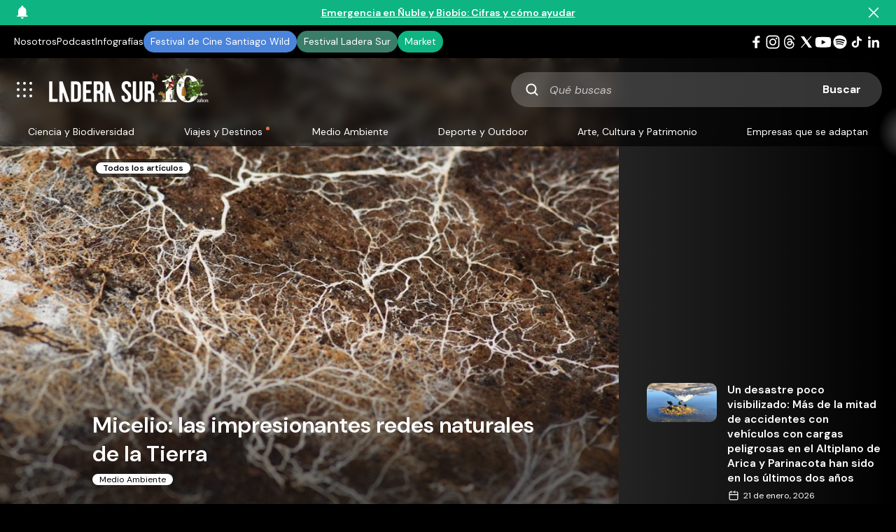

--- FILE ---
content_type: text/html; charset=UTF-8
request_url: https://laderasur.com/articulo/micelio-las-impresionantes-redes-naturales-de-la-tierra/
body_size: 39902
content:
<!doctype html>
<html lang="es" xmlns:og="https://opengraphprotocol.org/schema/" xmlns:fb="https://www.facebook.com/2008/fbml">
  <head>
    <meta charset="UTF-8">
      <title>Micelio: las impresionantes redes naturales de la Tierra | Ladera Sur</title>
  <meta name="keywords" content="" />
  <meta property="og:url" content="https://laderasur.com/articulo/micelio-las-impresionantes-redes-naturales-de-la-tierra" />
  <meta property="og:title" content="Micelio: las impresionantes redes naturales de la Tierra | Ladera Sur" />
  <meta name="twitter:card" content="summary_large_image" />
  <meta name="twitter:site" content="@ladera_sur" />
  <meta name="twitter:title" content="Micelio: las impresionantes redes naturales de la Tierra | Ladera Sur" />
      <meta name="description" content="Cuando se habla de dejar que las cosas se pudran, el micelio es un protagonista. También, cuando se menciona a la «internet natural» de la Tierra. Pero siendo tan impresionante, muchas veces pasa inadvertido. Cada micelio es una red de hifas o filamentos que se ramifican, pareciendo quizás un algodón delgado o una compleja telaraña. Pero es el “verdadero cuerpo del hongo”, cumpliendo importantes funciones, como las de descomposición y simbiosis en el bosque, formando verdaderas carreteras subterráneas en el sustrato que, a la vista humana, pueden no verse. En este artículo, hablamos con la Fundación Fungi para poder acercarnos al increíble mundo del micelio en el bosque.
" />
    <meta property="og:description" content="Cuando se habla de dejar que las cosas se pudran, el micelio es un protagonista. También, cuando se menciona a la «internet natural» de la Tierra. Pero siendo tan impresionante, muchas veces pasa inadvertido. Cada micelio es una red de hifas o filamentos que se ramifican, pareciendo quizás un algodón delgado o una compleja telaraña. Pero es el “verdadero cuerpo del hongo”, cumpliendo importantes funciones, como las de descomposición y simbiosis en el bosque, formando verdaderas carreteras subterráneas en el sustrato que, a la vista humana, pueden no verse. En este artículo, hablamos con la Fundación Fungi para poder acercarnos al increíble mundo del micelio en el bosque.
" />
    <meta property="twitter:description" content="Cuando se habla de dejar que las cosas se pudran, el micelio es un protagonista. También, cuando se menciona a la «internet natural» de la Tierra. Pero siendo tan impresionante, muchas veces pasa inadvertido. Cada micelio es una red de hifas o filamentos que se ramifican, pareciendo quizás un algodón delgado o una compleja telaraña. Pero es el “verdadero cuerpo del hongo”, cumpliendo importantes funciones, como las de descomposición y simbiosis en el bosque, formando verdaderas carreteras subterráneas en el sustrato que, a la vista humana, pueden no verse. En este artículo, hablamos con la Fundación Fungi para poder acercarnos al increíble mundo del micelio en el bosque.
" />
        <meta property="og:image" content="https://laderasur.com/wp-content/uploads/2022/05/micelio-cfundacion-fungi.jpg" />
    <meta property="twitter:image" content="https://laderasur.com/wp-content/uploads/2022/05/micelio-cfundacion-fungi.jpg" />
      <meta name="viewport" content="width=device-width, initial-scale=1.0">
    <meta property="fb:admins" content="" />
    <meta property="og:site_name" content="Ladera Sur" />
    <meta property="og:type" content="article" />
    <meta property="og:image:type" content="jpeg" />
    <meta property="og:image:width" content="1200" />
    <meta property="og:image:height" content="1200" />
    <meta name="google-site-verification" content="UlE5kw5iKoq6rPjXPZk4FI6V5ui5BqCzhoBcYA4Py_Q" />
    <link rel="stylesheet" type="text/css" href="https://laderasur.com/wp-content/themes/ls-theme_1.2/stylesheets/style.css">
    <link rel="icon" type="image/png" href="https://laderasur.com/wp-content/themes/ls-theme_1.2/favicon.png">
    <script async src="https://pagead2.googlesyndication.com/pagead/js/adsbygoogle.js?client=ca-pub-2278395612294778" crossorigin="anonymous"></script>

    <script type="text/javascript">
      // Microsoft Clarity
      (function(c,l,a,r,i,t,y){
        c[a]=c[a]||function(){(c[a].q=c[a].q||[]).push(arguments)};
        t=l.createElement(r);t.async=1;t.src="https://www.clarity.ms/tag/"+i;
        y=l.getElementsByTagName(r)[0];y.parentNode.insertBefore(t,y);
      })(window, document, "clarity", "script", "k27c0e8yub");
    </script>

    <!-- Meta Pixel Code -->
    <script>
    !function(f,b,e,v,n,t,s)
    {if(f.fbq)return;n=f.fbq=function(){n.callMethod?
    n.callMethod.apply(n,arguments):n.queue.push(arguments)};
    if(!f._fbq)f._fbq=n;n.push=n;n.loaded=!0;n.version='2.0';
    n.queue=[];t=b.createElement(e);t.async=!0;
    t.src=v;s=b.getElementsByTagName(e)[0];
    s.parentNode.insertBefore(t,s)}(window, document,'script',
    'https://connect.facebook.net/en_US/fbevents.js');
    fbq('init', '1892408527962540');
    fbq('track', 'PageView');
    </script>
    <noscript><img height="1" width="1" style="display:none"
    src="https://www.facebook.com/tr?id=1892408527962540&ev=PageView&noscript=1"
    /></noscript>
    <!-- End Meta Pixel Code -->

    <script async src="https://securepubads.g.doubleclick.net/tag/js/gpt.js"></script>
    <script>
      window.googletag = window.googletag || {cmd: []};
      googletag.cmd.push(function() {    
        googletag.defineSlot('/22817667950/block-featured', [336, 280], 'div-gpt-ad-1725385696441-0').addService(googletag.pubads());
        googletag.defineSlot('/22817667950/block-articulos-featured', [336, 280], 'div-gpt-ad-1725386314599-0').addService(googletag.pubads());
        googletag.defineSlot('/22817667950/block-articulos-small', [336, 280], 'div-gpt-ad-1669908407083-0').addService(googletag.pubads());
        googletag.defineSlot('/22817667950/block-destinos', [336, 280], 'div-gpt-ad-1669908407322-0').addService(googletag.pubads());
        googletag.defineSlot('/22817667950/block-destinos/block-destinos-2', [336, 280], 'div-gpt-ad-1735259040236-0').addService(googletag.pubads());
        googletag.defineSlot('/22817667950/block-destinos/block-destinos-3', [336, 280], 'div-gpt-ad-1735259196695-0').addService(googletag.pubads());
        googletag.defineSlot('/22817667950/block-eventos', [[336, 280], [300, 250]], 'div-gpt-ad-1669917570816-0').addService(googletag.pubads());
        // googletag.defineSlot('/22817667950/block-fotografias', [336, 280], 'div-gpt-ad-1669908410243-0').addService(googletag.pubads());
        googletag.defineSlot('/22817667950/block-libros', [[300, 250], [336, 280]], 'div-gpt-ad-1669918053000-0').addService(googletag.pubads());
        // googletag.defineSlot('/22817667950/block-podcast', [336, 280], 'div-gpt-ad-1669908413006-0').addService(googletag.pubads());
        // googletag.defineSlot('/22817667950/block-videos', [336, 280], 'div-gpt-ad-1669908413649-0').addService(googletag.pubads());
        googletag.defineSlot('/22817667950/single-articulos', [[336, 280], [300, 250]], 'div-gpt-ad-1669910191201-0').addService(googletag.pubads());
        googletag.defineSlot('/22817667950/single-articulos/single-articulos_mobile', [[336, 280], [300, 250]], 'div-gpt-ad-1735259956523-0').addService(googletag.pubads());
        googletag.defineSlot('/22817667950/single-columnas', [[336, 280], [300, 250]], 'div-gpt-ad-1738288724596-0').addService(googletag.pubads());
        googletag.defineSlot('/22817667950/single-columnas/single-columnas_mobile', [[336, 280], [300, 250]], 'div-gpt-ad-1738288869770-0').addService(googletag.pubads());
        googletag.defineSlot('/22817667950/single-infografias', [[336, 280], [300, 250]], 'div-gpt-ad-1738279122870-0').addService(googletag.pubads());
        googletag.defineSlot('/22817667950/single-infografias/single-infografias_mobile', [[336, 280], [300, 250]], 'div-gpt-ad-1738279283894-0').addService(googletag.pubads());
        googletag.defineSlot('/22817667950/single-destino', [[336, 280], [300, 250]], 'div-gpt-ad-1669910485030-0').addService(googletag.pubads());
        googletag.defineSlot('/22817667950/single-destino/single-destino_mobile', [[336, 280], [300, 250]], 'div-gpt-ad-1735261769045-0').addService(googletag.pubads());
        googletag.defineSlot('/22817667950/single-eventos', [[336, 280], [300, 250]], 'div-gpt-ad-1669910486631-0').addService(googletag.pubads());
        googletag.defineSlot('/22817667950/block-eventos/single-eventos_mobile', [[336, 280], [300, 250]], 'div-gpt-ad-1738285880415-0').addService(googletag.pubads());
        googletag.defineSlot('/22817667950/single-fotografia', [[336, 280], [300, 250]], 'div-gpt-ad-1669910487639-0').addService(googletag.pubads());
        googletag.defineSlot('/22817667950/single-fotografia/single-fotografia_mobile', [[336, 280], [300, 250]], 'div-gpt-ad-1735261885920-0').addService(googletag.pubads());
        googletag.defineSlot('/22817667950/single-libros', [[336, 280], [300, 250]], 'div-gpt-ad-1669910488779-0').addService(googletag.pubads());
        googletag.defineSlot('/22817667950/block-libros/single-libros_mobile', [[336, 280], [300, 250]], 'div-gpt-ad-1738282029294-0').addService(googletag.pubads());
        googletag.defineSlot('/22817667950/single-podcast', [[336, 280], [300, 250]], 'div-gpt-ad-1669910489802-0').addService(googletag.pubads());
        googletag.defineSlot('/22817667950/block-podcast/single-podcast_mobile', [[336, 280], [300, 250]], 'div-gpt-ad-1738287046905-0').addService(googletag.pubads());
        googletag.defineSlot('/22817667950/single-videos', [[336, 280], [300, 250]], 'div-gpt-ad-1669910491095-0').addService(googletag.pubads());
        googletag.defineSlot('/22817667950/single-videos/single-videos_mobile', [[300, 250], [336, 280]], 'div-gpt-ad-1735261988181-0').addService(googletag.pubads());

        googletag.pubads().enableSingleRequest();
        googletag.enableServices();
      });
    </script>
    <meta name='robots' content='max-image-preview:large' />
<link rel="alternate" type="application/rss+xml" title="Ladera Sur &raquo; Comentario Micelio: las impresionantes redes naturales de la Tierra del feed" href="https://laderasur.com/articulo/micelio-las-impresionantes-redes-naturales-de-la-tierra/feed/" />
<link rel="alternate" title="oEmbed (JSON)" type="application/json+oembed" href="https://laderasur.com/wp-json/oembed/1.0/embed?url=https%3A%2F%2Fladerasur.com%2Farticulo%2Fmicelio-las-impresionantes-redes-naturales-de-la-tierra%2F" />
<link rel="alternate" title="oEmbed (XML)" type="text/xml+oembed" href="https://laderasur.com/wp-json/oembed/1.0/embed?url=https%3A%2F%2Fladerasur.com%2Farticulo%2Fmicelio-las-impresionantes-redes-naturales-de-la-tierra%2F&#038;format=xml" />
<style id='wp-img-auto-sizes-contain-inline-css' type='text/css'>
img:is([sizes=auto i],[sizes^="auto," i]){contain-intrinsic-size:3000px 1500px}
/*# sourceURL=wp-img-auto-sizes-contain-inline-css */
</style>
<link rel='stylesheet' id='ts-poll-block-css-css' href='https://laderasur.com/wp-content/plugins/ts-poll_pro/admin/css/block.css?ver=6.9' type='text/css' media='all' />
<style id='wp-block-library-inline-css' type='text/css'>
:root{--wp-block-synced-color:#7a00df;--wp-block-synced-color--rgb:122,0,223;--wp-bound-block-color:var(--wp-block-synced-color);--wp-editor-canvas-background:#ddd;--wp-admin-theme-color:#007cba;--wp-admin-theme-color--rgb:0,124,186;--wp-admin-theme-color-darker-10:#006ba1;--wp-admin-theme-color-darker-10--rgb:0,107,160.5;--wp-admin-theme-color-darker-20:#005a87;--wp-admin-theme-color-darker-20--rgb:0,90,135;--wp-admin-border-width-focus:2px}@media (min-resolution:192dpi){:root{--wp-admin-border-width-focus:1.5px}}.wp-element-button{cursor:pointer}:root .has-very-light-gray-background-color{background-color:#eee}:root .has-very-dark-gray-background-color{background-color:#313131}:root .has-very-light-gray-color{color:#eee}:root .has-very-dark-gray-color{color:#313131}:root .has-vivid-green-cyan-to-vivid-cyan-blue-gradient-background{background:linear-gradient(135deg,#00d084,#0693e3)}:root .has-purple-crush-gradient-background{background:linear-gradient(135deg,#34e2e4,#4721fb 50%,#ab1dfe)}:root .has-hazy-dawn-gradient-background{background:linear-gradient(135deg,#faaca8,#dad0ec)}:root .has-subdued-olive-gradient-background{background:linear-gradient(135deg,#fafae1,#67a671)}:root .has-atomic-cream-gradient-background{background:linear-gradient(135deg,#fdd79a,#004a59)}:root .has-nightshade-gradient-background{background:linear-gradient(135deg,#330968,#31cdcf)}:root .has-midnight-gradient-background{background:linear-gradient(135deg,#020381,#2874fc)}:root{--wp--preset--font-size--normal:16px;--wp--preset--font-size--huge:42px}.has-regular-font-size{font-size:1em}.has-larger-font-size{font-size:2.625em}.has-normal-font-size{font-size:var(--wp--preset--font-size--normal)}.has-huge-font-size{font-size:var(--wp--preset--font-size--huge)}.has-text-align-center{text-align:center}.has-text-align-left{text-align:left}.has-text-align-right{text-align:right}.has-fit-text{white-space:nowrap!important}#end-resizable-editor-section{display:none}.aligncenter{clear:both}.items-justified-left{justify-content:flex-start}.items-justified-center{justify-content:center}.items-justified-right{justify-content:flex-end}.items-justified-space-between{justify-content:space-between}.screen-reader-text{border:0;clip-path:inset(50%);height:1px;margin:-1px;overflow:hidden;padding:0;position:absolute;width:1px;word-wrap:normal!important}.screen-reader-text:focus{background-color:#ddd;clip-path:none;color:#444;display:block;font-size:1em;height:auto;left:5px;line-height:normal;padding:15px 23px 14px;text-decoration:none;top:5px;width:auto;z-index:100000}html :where(.has-border-color){border-style:solid}html :where([style*=border-top-color]){border-top-style:solid}html :where([style*=border-right-color]){border-right-style:solid}html :where([style*=border-bottom-color]){border-bottom-style:solid}html :where([style*=border-left-color]){border-left-style:solid}html :where([style*=border-width]){border-style:solid}html :where([style*=border-top-width]){border-top-style:solid}html :where([style*=border-right-width]){border-right-style:solid}html :where([style*=border-bottom-width]){border-bottom-style:solid}html :where([style*=border-left-width]){border-left-style:solid}html :where(img[class*=wp-image-]){height:auto;max-width:100%}:where(figure){margin:0 0 1em}html :where(.is-position-sticky){--wp-admin--admin-bar--position-offset:var(--wp-admin--admin-bar--height,0px)}@media screen and (max-width:600px){html :where(.is-position-sticky){--wp-admin--admin-bar--position-offset:0px}}

/*# sourceURL=wp-block-library-inline-css */
</style><style id='wp-block-heading-inline-css' type='text/css'>
h1:where(.wp-block-heading).has-background,h2:where(.wp-block-heading).has-background,h3:where(.wp-block-heading).has-background,h4:where(.wp-block-heading).has-background,h5:where(.wp-block-heading).has-background,h6:where(.wp-block-heading).has-background{padding:1.25em 2.375em}h1.has-text-align-left[style*=writing-mode]:where([style*=vertical-lr]),h1.has-text-align-right[style*=writing-mode]:where([style*=vertical-rl]),h2.has-text-align-left[style*=writing-mode]:where([style*=vertical-lr]),h2.has-text-align-right[style*=writing-mode]:where([style*=vertical-rl]),h3.has-text-align-left[style*=writing-mode]:where([style*=vertical-lr]),h3.has-text-align-right[style*=writing-mode]:where([style*=vertical-rl]),h4.has-text-align-left[style*=writing-mode]:where([style*=vertical-lr]),h4.has-text-align-right[style*=writing-mode]:where([style*=vertical-rl]),h5.has-text-align-left[style*=writing-mode]:where([style*=vertical-lr]),h5.has-text-align-right[style*=writing-mode]:where([style*=vertical-rl]),h6.has-text-align-left[style*=writing-mode]:where([style*=vertical-lr]),h6.has-text-align-right[style*=writing-mode]:where([style*=vertical-rl]){rotate:180deg}
/*# sourceURL=https://laderasur.com/wp-includes/blocks/heading/style.min.css */
</style>
<style id='wp-block-paragraph-inline-css' type='text/css'>
.is-small-text{font-size:.875em}.is-regular-text{font-size:1em}.is-large-text{font-size:2.25em}.is-larger-text{font-size:3em}.has-drop-cap:not(:focus):first-letter{float:left;font-size:8.4em;font-style:normal;font-weight:100;line-height:.68;margin:.05em .1em 0 0;text-transform:uppercase}body.rtl .has-drop-cap:not(:focus):first-letter{float:none;margin-left:.1em}p.has-drop-cap.has-background{overflow:hidden}:root :where(p.has-background){padding:1.25em 2.375em}:where(p.has-text-color:not(.has-link-color)) a{color:inherit}p.has-text-align-left[style*="writing-mode:vertical-lr"],p.has-text-align-right[style*="writing-mode:vertical-rl"]{rotate:180deg}
/*# sourceURL=https://laderasur.com/wp-includes/blocks/paragraph/style.min.css */
</style>
<style id='global-styles-inline-css' type='text/css'>
:root{--wp--preset--aspect-ratio--square: 1;--wp--preset--aspect-ratio--4-3: 4/3;--wp--preset--aspect-ratio--3-4: 3/4;--wp--preset--aspect-ratio--3-2: 3/2;--wp--preset--aspect-ratio--2-3: 2/3;--wp--preset--aspect-ratio--16-9: 16/9;--wp--preset--aspect-ratio--9-16: 9/16;--wp--preset--color--black: #000000;--wp--preset--color--cyan-bluish-gray: #abb8c3;--wp--preset--color--white: #ffffff;--wp--preset--color--pale-pink: #f78da7;--wp--preset--color--vivid-red: #cf2e2e;--wp--preset--color--luminous-vivid-orange: #ff6900;--wp--preset--color--luminous-vivid-amber: #fcb900;--wp--preset--color--light-green-cyan: #7bdcb5;--wp--preset--color--vivid-green-cyan: #00d084;--wp--preset--color--pale-cyan-blue: #8ed1fc;--wp--preset--color--vivid-cyan-blue: #0693e3;--wp--preset--color--vivid-purple: #9b51e0;--wp--preset--gradient--vivid-cyan-blue-to-vivid-purple: linear-gradient(135deg,rgb(6,147,227) 0%,rgb(155,81,224) 100%);--wp--preset--gradient--light-green-cyan-to-vivid-green-cyan: linear-gradient(135deg,rgb(122,220,180) 0%,rgb(0,208,130) 100%);--wp--preset--gradient--luminous-vivid-amber-to-luminous-vivid-orange: linear-gradient(135deg,rgb(252,185,0) 0%,rgb(255,105,0) 100%);--wp--preset--gradient--luminous-vivid-orange-to-vivid-red: linear-gradient(135deg,rgb(255,105,0) 0%,rgb(207,46,46) 100%);--wp--preset--gradient--very-light-gray-to-cyan-bluish-gray: linear-gradient(135deg,rgb(238,238,238) 0%,rgb(169,184,195) 100%);--wp--preset--gradient--cool-to-warm-spectrum: linear-gradient(135deg,rgb(74,234,220) 0%,rgb(151,120,209) 20%,rgb(207,42,186) 40%,rgb(238,44,130) 60%,rgb(251,105,98) 80%,rgb(254,248,76) 100%);--wp--preset--gradient--blush-light-purple: linear-gradient(135deg,rgb(255,206,236) 0%,rgb(152,150,240) 100%);--wp--preset--gradient--blush-bordeaux: linear-gradient(135deg,rgb(254,205,165) 0%,rgb(254,45,45) 50%,rgb(107,0,62) 100%);--wp--preset--gradient--luminous-dusk: linear-gradient(135deg,rgb(255,203,112) 0%,rgb(199,81,192) 50%,rgb(65,88,208) 100%);--wp--preset--gradient--pale-ocean: linear-gradient(135deg,rgb(255,245,203) 0%,rgb(182,227,212) 50%,rgb(51,167,181) 100%);--wp--preset--gradient--electric-grass: linear-gradient(135deg,rgb(202,248,128) 0%,rgb(113,206,126) 100%);--wp--preset--gradient--midnight: linear-gradient(135deg,rgb(2,3,129) 0%,rgb(40,116,252) 100%);--wp--preset--font-size--small: 13px;--wp--preset--font-size--medium: 20px;--wp--preset--font-size--large: 36px;--wp--preset--font-size--x-large: 42px;--wp--preset--spacing--20: 0.44rem;--wp--preset--spacing--30: 0.67rem;--wp--preset--spacing--40: 1rem;--wp--preset--spacing--50: 1.5rem;--wp--preset--spacing--60: 2.25rem;--wp--preset--spacing--70: 3.38rem;--wp--preset--spacing--80: 5.06rem;--wp--preset--shadow--natural: 6px 6px 9px rgba(0, 0, 0, 0.2);--wp--preset--shadow--deep: 12px 12px 50px rgba(0, 0, 0, 0.4);--wp--preset--shadow--sharp: 6px 6px 0px rgba(0, 0, 0, 0.2);--wp--preset--shadow--outlined: 6px 6px 0px -3px rgb(255, 255, 255), 6px 6px rgb(0, 0, 0);--wp--preset--shadow--crisp: 6px 6px 0px rgb(0, 0, 0);}:where(.is-layout-flex){gap: 0.5em;}:where(.is-layout-grid){gap: 0.5em;}body .is-layout-flex{display: flex;}.is-layout-flex{flex-wrap: wrap;align-items: center;}.is-layout-flex > :is(*, div){margin: 0;}body .is-layout-grid{display: grid;}.is-layout-grid > :is(*, div){margin: 0;}:where(.wp-block-columns.is-layout-flex){gap: 2em;}:where(.wp-block-columns.is-layout-grid){gap: 2em;}:where(.wp-block-post-template.is-layout-flex){gap: 1.25em;}:where(.wp-block-post-template.is-layout-grid){gap: 1.25em;}.has-black-color{color: var(--wp--preset--color--black) !important;}.has-cyan-bluish-gray-color{color: var(--wp--preset--color--cyan-bluish-gray) !important;}.has-white-color{color: var(--wp--preset--color--white) !important;}.has-pale-pink-color{color: var(--wp--preset--color--pale-pink) !important;}.has-vivid-red-color{color: var(--wp--preset--color--vivid-red) !important;}.has-luminous-vivid-orange-color{color: var(--wp--preset--color--luminous-vivid-orange) !important;}.has-luminous-vivid-amber-color{color: var(--wp--preset--color--luminous-vivid-amber) !important;}.has-light-green-cyan-color{color: var(--wp--preset--color--light-green-cyan) !important;}.has-vivid-green-cyan-color{color: var(--wp--preset--color--vivid-green-cyan) !important;}.has-pale-cyan-blue-color{color: var(--wp--preset--color--pale-cyan-blue) !important;}.has-vivid-cyan-blue-color{color: var(--wp--preset--color--vivid-cyan-blue) !important;}.has-vivid-purple-color{color: var(--wp--preset--color--vivid-purple) !important;}.has-black-background-color{background-color: var(--wp--preset--color--black) !important;}.has-cyan-bluish-gray-background-color{background-color: var(--wp--preset--color--cyan-bluish-gray) !important;}.has-white-background-color{background-color: var(--wp--preset--color--white) !important;}.has-pale-pink-background-color{background-color: var(--wp--preset--color--pale-pink) !important;}.has-vivid-red-background-color{background-color: var(--wp--preset--color--vivid-red) !important;}.has-luminous-vivid-orange-background-color{background-color: var(--wp--preset--color--luminous-vivid-orange) !important;}.has-luminous-vivid-amber-background-color{background-color: var(--wp--preset--color--luminous-vivid-amber) !important;}.has-light-green-cyan-background-color{background-color: var(--wp--preset--color--light-green-cyan) !important;}.has-vivid-green-cyan-background-color{background-color: var(--wp--preset--color--vivid-green-cyan) !important;}.has-pale-cyan-blue-background-color{background-color: var(--wp--preset--color--pale-cyan-blue) !important;}.has-vivid-cyan-blue-background-color{background-color: var(--wp--preset--color--vivid-cyan-blue) !important;}.has-vivid-purple-background-color{background-color: var(--wp--preset--color--vivid-purple) !important;}.has-black-border-color{border-color: var(--wp--preset--color--black) !important;}.has-cyan-bluish-gray-border-color{border-color: var(--wp--preset--color--cyan-bluish-gray) !important;}.has-white-border-color{border-color: var(--wp--preset--color--white) !important;}.has-pale-pink-border-color{border-color: var(--wp--preset--color--pale-pink) !important;}.has-vivid-red-border-color{border-color: var(--wp--preset--color--vivid-red) !important;}.has-luminous-vivid-orange-border-color{border-color: var(--wp--preset--color--luminous-vivid-orange) !important;}.has-luminous-vivid-amber-border-color{border-color: var(--wp--preset--color--luminous-vivid-amber) !important;}.has-light-green-cyan-border-color{border-color: var(--wp--preset--color--light-green-cyan) !important;}.has-vivid-green-cyan-border-color{border-color: var(--wp--preset--color--vivid-green-cyan) !important;}.has-pale-cyan-blue-border-color{border-color: var(--wp--preset--color--pale-cyan-blue) !important;}.has-vivid-cyan-blue-border-color{border-color: var(--wp--preset--color--vivid-cyan-blue) !important;}.has-vivid-purple-border-color{border-color: var(--wp--preset--color--vivid-purple) !important;}.has-vivid-cyan-blue-to-vivid-purple-gradient-background{background: var(--wp--preset--gradient--vivid-cyan-blue-to-vivid-purple) !important;}.has-light-green-cyan-to-vivid-green-cyan-gradient-background{background: var(--wp--preset--gradient--light-green-cyan-to-vivid-green-cyan) !important;}.has-luminous-vivid-amber-to-luminous-vivid-orange-gradient-background{background: var(--wp--preset--gradient--luminous-vivid-amber-to-luminous-vivid-orange) !important;}.has-luminous-vivid-orange-to-vivid-red-gradient-background{background: var(--wp--preset--gradient--luminous-vivid-orange-to-vivid-red) !important;}.has-very-light-gray-to-cyan-bluish-gray-gradient-background{background: var(--wp--preset--gradient--very-light-gray-to-cyan-bluish-gray) !important;}.has-cool-to-warm-spectrum-gradient-background{background: var(--wp--preset--gradient--cool-to-warm-spectrum) !important;}.has-blush-light-purple-gradient-background{background: var(--wp--preset--gradient--blush-light-purple) !important;}.has-blush-bordeaux-gradient-background{background: var(--wp--preset--gradient--blush-bordeaux) !important;}.has-luminous-dusk-gradient-background{background: var(--wp--preset--gradient--luminous-dusk) !important;}.has-pale-ocean-gradient-background{background: var(--wp--preset--gradient--pale-ocean) !important;}.has-electric-grass-gradient-background{background: var(--wp--preset--gradient--electric-grass) !important;}.has-midnight-gradient-background{background: var(--wp--preset--gradient--midnight) !important;}.has-small-font-size{font-size: var(--wp--preset--font-size--small) !important;}.has-medium-font-size{font-size: var(--wp--preset--font-size--medium) !important;}.has-large-font-size{font-size: var(--wp--preset--font-size--large) !important;}.has-x-large-font-size{font-size: var(--wp--preset--font-size--x-large) !important;}
/*# sourceURL=global-styles-inline-css */
</style>

<style id='classic-theme-styles-inline-css' type='text/css'>
/*! This file is auto-generated */
.wp-block-button__link{color:#fff;background-color:#32373c;border-radius:9999px;box-shadow:none;text-decoration:none;padding:calc(.667em + 2px) calc(1.333em + 2px);font-size:1.125em}.wp-block-file__button{background:#32373c;color:#fff;text-decoration:none}
/*# sourceURL=/wp-includes/css/classic-themes.min.css */
</style>
<link rel='stylesheet' id='contact-form-7-css' href='https://laderasur.com/wp-content/plugins/contact-form-7/includes/css/styles.css?ver=6.1.4' type='text/css' media='all' />
<link rel='stylesheet' id='lbwps-styles-css' href='https://laderasur.com/wp-content/plugins/lightbox-photoswipe/assets/ps4/styles/classic-solid.css?ver=5.8.1' type='text/css' media='all' />
<link rel='stylesheet' id='TS_Poll_public_css-css' href='https://laderasur.com/wp-content/plugins/ts-poll_pro/public/css/ts_poll-public.css?ver=11.0.0' type='text/css' media='all' />
<link rel='stylesheet' id='ts_poll_fonts-css' href='https://laderasur.com/wp-content/plugins/ts-poll_pro/fonts/ts_poll-fonts.css?ver=11.0.0' type='text/css' media='all' />
<script type="text/javascript" src="https://laderasur.com/wp-content/plugins/360-image/dist/aframe-v1.0.4.min.js?ver=6.9" id="algori_360_image-cgb-a-frame-js-js"></script>
<script type="text/javascript" src="https://laderasur.com/wp-content/plugins/ts-poll_pro/public/js/vue.js?ver=11.0.0" id="ts_poll_vue_js-js"></script>
<script type="text/javascript" src="https://laderasur.com/wp-includes/js/jquery/jquery.min.js?ver=3.7.1" id="jquery-core-js"></script>
<script type="text/javascript" src="https://laderasur.com/wp-includes/js/jquery/jquery-migrate.min.js?ver=3.4.1" id="jquery-migrate-js"></script>
<script type="text/javascript" src="https://laderasur.com/wp-content/plugins/ts-poll_pro/public/js/ts_poll-public.js?ver=11.0.0" id="TS_Poll-js"></script>
<link rel="https://api.w.org/" href="https://laderasur.com/wp-json/" /><link rel="alternate" title="JSON" type="application/json" href="https://laderasur.com/wp-json/wp/v2/articulo/81965" /><link rel="EditURI" type="application/rsd+xml" title="RSD" href="https://laderasur.com/xmlrpc.php?rsd" />
<meta name="generator" content="WordPress 6.9" />
<link rel="canonical" href="https://laderasur.com/articulo/micelio-las-impresionantes-redes-naturales-de-la-tierra/" />
<link rel='shortlink' href='https://laderasur.com/?p=81965' />
		<style>
			.algolia-search-highlight {
				background-color: #fffbcc;
				border-radius: 2px;
				font-style: normal;
			}
		</style>
		<noscript><style>.lazyload[data-src]{display:none !important;}</style></noscript><style>.lazyload{background-image:none !important;}.lazyload:before{background-image:none !important;}</style>  </head>

  <body class="wp-singular articulo-template-default single single-articulo postid-81965 single-format-standard wp-theme-ls-theme_12">
    <!-- Google tag (gtag.js) -->
<script async src="https://www.googletagmanager.com/gtag/js?id=G-EKHPL7YJBR"></script>
<script>
  window.dataLayer = window.dataLayer || [];
  function gtag(){dataLayer.push(arguments);}
  gtag('js', new Date());

  gtag('config', 'G-EKHPL7YJBR');
</script>
          <div id="alert-top-message" class="alert-top-message">
      <div class="alert-top-message-icon"></div>
      <a class="alert-top-link" href="https://laderasur.com/articulo/emergencia-en-nuble-y-biobio-las-lamentables-cifras-de-los-incendios-en-el-sur-de-chile-y-como-ayudar/">
        <span class="alert-top-desktop">Emergencia en Ñuble y Biobío: Cifras y cómo ayudar</span>
        <span class="alert-top-mobile">Emergencia en Ñuble y Biobío: Cifras y cómo ayudar</span>
      </a>
      <div id="alert-top-message-close" class="alert-top-message-close"></div>
    </div>
    <script src="https://laderasur.com/wp-content/themes/ls-theme_1.2/js/alert-top-message.js"></script>
  
    <nav class="top-header">
      <ul id="menu-menu-superior" class="top-menu"><li id="menu-item-120998" class="menu-item menu-item-type-post_type menu-item-object-page menu-item-120998"><a href="https://laderasur.com/sobre-ls/">Nosotros</a></li>
<li id="menu-item-122725" class="menu-item menu-item-type-post_type_archive menu-item-object-podcast menu-item-122725"><a href="https://laderasur.com/podcast/">Podcast</a></li>
<li id="menu-item-115525" class="menu-item menu-item-type-post_type menu-item-object-page menu-item-115525"><a href="https://laderasur.com/infografias/">Infografías</a></li>
<li id="menu-item-82539" class="menu-item-btn festival-stgo-wild menu-item menu-item-type-custom menu-item-object-custom menu-item-82539"><a target="_blank" href="http://santiagowild.com/">Festival de Cine Santiago Wild</a></li>
<li id="menu-item-90904" class="menu-item-btn festival-ls menu-item menu-item-type-custom menu-item-object-custom menu-item-90904"><a target="_blank" href="https://festivalladerasur.com/">Festival Ladera Sur</a></li>
<li id="menu-item-82537" class="menu-item-btn market menu-item menu-item-type-custom menu-item-object-custom menu-item-82537"><a target="_blank" href="https://market.laderasur.com">Market</a></li>
</ul>      <ul id="menu-menu-social" class="menu-social"><li class="social-item"><a class="social-link social-link--facebook" href="https://www.facebook.com/LaderaSurOficial/" target="_blank" rel="noreferrer"></a></li><li class="social-item"><a class="social-link social-link--instagram" href="https://www.instagram.com/laderasur/" target="_blank" rel="noreferrer"></a></li><li class="social-item"><a class="social-link social-link--threads" href="https://www.threads.net/@laderasur" target="_blank" rel="noreferrer"></a></li><li class="social-item"><a class="social-link social-link--twitter" href="https://twitter.com/ladera_sur" target="_blank" rel="noreferrer"></a></li><li class="social-item"><a class="social-link social-link--youtube" href="https://www.youtube.com/channel/UCQ-gQTzv3XhoFdVnrdJXAdg" target="_blank" rel="noreferrer"></a></li><li class="social-item"><a class="social-link social-link--spotify" href="https://open.spotify.com/user/laderasur" target="_blank" rel="noreferrer"></a></li><li class="social-item"><a class="social-link social-link--tiktok" href="https://www.tiktok.com/@laderasur" target="_blank" rel="noreferrer"></a></li><li class="social-item"><a class="social-link social-link--linkedin" href="https://www.linkedin.com/company/laderasur/mycompany/" target="_blank" rel="noreferrer"></a></li></ul>    </nav>

    <header id="header" class="header topLink-show">
      <div class="menu-logo">
        <nav class="mobile-menu">
          <button id="mobile-menu-btn" class="mobile-menu-btn"></button>
        </nav>
        <a class="logo-link" href="https://laderasur.com/" title="Ladera Sur" rel="home">
          <img class="logo-ladera-sur lazyload" src="[data-uri]" height="70" width="230" alt="Ladera Sur, 10 años" data-src="https://laderasur.com/wp-content/themes/ls-theme_1.2/images/logo-ladera-sur-10-anos.png" decoding="async" data-eio-rwidth="460" data-eio-rheight="140" /><noscript><img class="logo-ladera-sur" src="https://laderasur.com/wp-content/themes/ls-theme_1.2/images/logo-ladera-sur-10-anos.png" height="70" width="230" alt="Ladera Sur, 10 años" data-eio="l" /></noscript>
          <!--?php include("images/logo-ladera-sur-2024.svg") ?-->
        </a>
      </div>
      <div id="mobile-search-btn" class="mobile-search-btn"></div>
      <div id="search-container" class="search-form">
        <form role="search" method="get" id="searchform" class="searchform clearfix" action="https://laderasur.com/">
  <label class="screen-reader-text" for="s">Qué buscas</label>
  <input id="s" class="searchform-input" type="text" value="" name="s" placeholder="Qué buscas" />
  <input class="searchform-submit" type="submit" id="searchsubmit" value="Buscar" />
</form>      </div>
    </header>

    <nav class="menu-categories">
      <div class="main-menu-container">
        <button class="nav-arrow left-arrow" aria-label="Anterior" style="display: none;"></button>
        <ul id="menu-menu-principal" class="menu-header"><li id="menu-item-82522" class="menu-item menu-item-type-taxonomy menu-item-object-category menu-item-82522"><a href="https://laderasur.com/category/ciencia-y-biodiversidad/">Ciencia y Biodiversidad</a></li>
<li id="menu-item-82525" class="featured menu-item menu-item-type-taxonomy menu-item-object-category menu-item-82525"><a href="https://laderasur.com/category/viajes-y-destinos/">Viajes y Destinos</a></li>
<li id="menu-item-82524" class="menu-item menu-item-type-taxonomy menu-item-object-category current-articulo-ancestor current-menu-parent current-articulo-parent menu-item-82524"><a href="https://laderasur.com/category/medioambiente/">Medio Ambiente</a></li>
<li id="menu-item-82523" class="menu-item menu-item-type-taxonomy menu-item-object-category menu-item-82523"><a href="https://laderasur.com/category/deporte-y-outdoor/">Deporte y Outdoor</a></li>
<li id="menu-item-82521" class="menu-item menu-item-type-taxonomy menu-item-object-category menu-item-82521"><a href="https://laderasur.com/category/arte-cultura-y-patrimonio/">Arte, Cultura y Patrimonio</a></li>
<li id="menu-item-116014" class="menu-item menu-item-type-post_type menu-item-object-page menu-item-116014"><a href="https://laderasur.com/empresas-que-se-adaptan/">Empresas que se adaptan</a></li>
</ul>        <button class="nav-arrow right-arrow" aria-label="Siguiente" style="display: block;"></button>
      </div>
    </nav>

    <div id="mobile-menu-box" class="mobile-menu-box">
      <div class="mobile-menu-display">
        <div class="mobile-menu-item">
          <h2 class="title-h3">Ecosistema Ladera Sur</h2>
          <ul class="ecosistema-list">
            <li class="ecosistema-item">
              <a class="ecosistema-link" href="https://laderasur.com/" rel="home">
                <img class="ecosistema-img lazyload" src="[data-uri]" alt="Ladera Sur" height="70" width="70" data-src="https://laderasur.com/wp-content/themes/ls-theme_1.2/images/ecosistema/icon-ladera-sur.png" decoding="async" data-eio-rwidth="140" data-eio-rheight="141" /><noscript><img class="ecosistema-img" src="https://laderasur.com/wp-content/themes/ls-theme_1.2/images/ecosistema/icon-ladera-sur.png" alt="Ladera Sur" height="70" width="70" data-eio="l" /></noscript>
                <span>Ladera Sur</span>
              </a>
            </li>
            <li class="ecosistema-item">
              <a class="ecosistema-link" href="https://festivalladerasur.com/" target="_blank">
                <img class="ecosistema-img lazyload" src="[data-uri]" alt="Festival Ladera Sur" height="70" width="70" data-src="https://laderasur.com/wp-content/themes/ls-theme_1.2/images/ecosistema/icon-festival-ladera-sur.png" decoding="async" data-eio-rwidth="140" data-eio-rheight="141" /><noscript><img class="ecosistema-img" src="https://laderasur.com/wp-content/themes/ls-theme_1.2/images/ecosistema/icon-festival-ladera-sur.png" alt="Festival Ladera Sur" height="70" width="70" data-eio="l" /></noscript>
                <span>Festival Ladera Sur</span>
              </a>
            </li>
            <li class="ecosistema-item">
              <a class="ecosistema-link" href="https://santiagowild.com/" target="_blank">
                <img class="ecosistema-img lazyload" src="[data-uri]" alt="Santiago Wild" height="70" width="70" data-src="https://laderasur.com/wp-content/themes/ls-theme_1.2/images/ecosistema/icon-santiago-wild.png" decoding="async" data-eio-rwidth="140" data-eio-rheight="141" /><noscript><img class="ecosistema-img" src="https://laderasur.com/wp-content/themes/ls-theme_1.2/images/ecosistema/icon-santiago-wild.png" alt="Santiago Wild" height="70" width="70" data-eio="l" /></noscript>
                <span>Santiago Wild</span>
              </a>
            </li>
            <li class="ecosistema-item">
              <a class="ecosistema-link" href="https://market.laderasur.com/" target="_blank">
                <img class="ecosistema-img lazyload" src="[data-uri]" alt="Market" height="70" width="70" data-src="https://laderasur.com/wp-content/themes/ls-theme_1.2/images/ecosistema/icon-market.png" decoding="async" data-eio-rwidth="140" data-eio-rheight="141" /><noscript><img class="ecosistema-img" src="https://laderasur.com/wp-content/themes/ls-theme_1.2/images/ecosistema/icon-market.png" alt="Market" height="70" width="70" data-eio="l" /></noscript>
                <span>Market</span>
              </a>
            </li>
          </ul>
        </div>
        <div class="mobile-menu-item">
          <h2 class="title-h3">Accesos directos</h2>
          <ul id="menu-menu-accesos-directos" class="menu-accesos-directos"><li id="menu-item-122720" class="menu-item menu-item-type-post_type menu-item-object-page menu-item-122720"><a href="https://laderasur.com/sobre-ls/">Nosotros</a></li>
<li id="menu-item-122721" class="menu-item menu-item-type-post_type menu-item-object-page menu-item-122721"><a href="https://laderasur.com/contacto/">Contacto</a></li>
<li id="menu-item-123402" class="menu-item menu-item-type-post_type menu-item-object-page menu-item-123402"><a href="https://laderasur.com/publica-con-nosotros/">Publica con Nosotros</a></li>
<li id="menu-item-123403" class="menu-item menu-item-type-post_type menu-item-object-page menu-item-123403"><a href="https://laderasur.com/nuestros-servicios/">Publicidad</a></li>
</ul>        </div>
        <div class="mobile-menu-item">
          <h2 class="title-h3">Tipos de contenido</h2>
          <ul id="menu-menu-secciones" class="menu-modal"><li id="menu-item-82536" class="menu-item menu-item-type-post_type menu-item-object-page menu-item-82536"><a href="https://laderasur.com/articulos-2/">Artículos</a></li>
<li id="menu-item-82534" class="menu-item menu-item-type-post_type menu-item-object-page menu-item-82534"><a href="https://laderasur.com/charlas-y-eventos/">Eventos</a></li>
<li id="menu-item-120522" class="menu-item menu-item-type-post_type menu-item-object-page menu-item-120522"><a href="https://laderasur.com/columnas/">Columnas de opinión</a></li>
<li id="menu-item-82535" class="menu-item menu-item-type-post_type menu-item-object-page menu-item-82535"><a href="https://laderasur.com/fotografias/">Fotografía</a></li>
<li id="menu-item-98404" class="menu-item menu-item-type-post_type menu-item-object-page menu-item-98404"><a href="https://laderasur.com/infografias/">Infografías</a></li>
<li id="menu-item-82532" class="menu-item menu-item-type-post_type menu-item-object-page menu-item-82532"><a href="https://laderasur.com/libros/">Libros</a></li>
<li id="menu-item-83120" class="menu-item menu-item-type-post_type_archive menu-item-object-podcast menu-item-83120"><a href="https://laderasur.com/podcast/">Podcasts</a></li>
<li id="menu-item-82533" class="menu-item menu-item-type-post_type menu-item-object-page menu-item-82533"><a href="https://laderasur.com/ladera-sur-tv/">Videos</a></li>
<li id="menu-item-124385" class="menu-item menu-item-type-post_type menu-item-object-page menu-item-124385"><a href="https://laderasur.com/todo-el-feed/">Explorar todo el contenido</a></li>
</ul>        </div>
        <div class="mobile-menu-item">
          <h2 class="title-h3">Temas</h2>
          <ul id="menu-menu-principal-1" class="menu-modal"><li class="menu-item menu-item-type-taxonomy menu-item-object-category menu-item-82522"><a href="https://laderasur.com/category/ciencia-y-biodiversidad/">Ciencia y Biodiversidad</a></li>
<li class="featured menu-item menu-item-type-taxonomy menu-item-object-category menu-item-82525"><a href="https://laderasur.com/category/viajes-y-destinos/">Viajes y Destinos</a></li>
<li class="menu-item menu-item-type-taxonomy menu-item-object-category current-articulo-ancestor current-menu-parent current-articulo-parent menu-item-82524"><a href="https://laderasur.com/category/medioambiente/">Medio Ambiente</a></li>
<li class="menu-item menu-item-type-taxonomy menu-item-object-category menu-item-82523"><a href="https://laderasur.com/category/deporte-y-outdoor/">Deporte y Outdoor</a></li>
<li class="menu-item menu-item-type-taxonomy menu-item-object-category menu-item-82521"><a href="https://laderasur.com/category/arte-cultura-y-patrimonio/">Arte, Cultura y Patrimonio</a></li>
<li class="menu-item menu-item-type-post_type menu-item-object-page menu-item-116014"><a href="https://laderasur.com/empresas-que-se-adaptan/">Empresas que se adaptan</a></li>
</ul>        </div>
        <div class="mobile-menu-item">
          <h2 class="title-h3">Síguenos en redes sociales</h2>
          <ul id="menu-menu-social-1" class="menu-social"><li class="social-item"><a class="social-link social-link--facebook" href="https://www.facebook.com/LaderaSurOficial/" target="_blank" rel="noreferrer"></a></li><li class="social-item"><a class="social-link social-link--instagram" href="https://www.instagram.com/laderasur/" target="_blank" rel="noreferrer"></a></li><li class="social-item"><a class="social-link social-link--threads" href="https://www.threads.net/@laderasur" target="_blank" rel="noreferrer"></a></li><li class="social-item"><a class="social-link social-link--twitter" href="https://twitter.com/ladera_sur" target="_blank" rel="noreferrer"></a></li><li class="social-item"><a class="social-link social-link--youtube" href="https://www.youtube.com/channel/UCQ-gQTzv3XhoFdVnrdJXAdg" target="_blank" rel="noreferrer"></a></li><li class="social-item"><a class="social-link social-link--spotify" href="https://open.spotify.com/user/laderasur" target="_blank" rel="noreferrer"></a></li><li class="social-item"><a class="social-link social-link--tiktok" href="https://www.tiktok.com/@laderasur" target="_blank" rel="noreferrer"></a></li><li class="social-item"><a class="social-link social-link--linkedin" href="https://www.linkedin.com/company/laderasur/mycompany/" target="_blank" rel="noreferrer"></a></li></ul>        </div>
      </div>
    </div>

    <div id="newsletter-modal" class="newsletter-modal">
      <div class="newsletter-modal-display">
        <h2 class="mb-20">No dejes de leer Ladera Sur desde tu correo</h2>
        <p class="text--bajada">Sabemos que puedes olvidar entrar a revisar nuestro sitio periódicamente, pero siempre puedes mantenerte al día desde tu email, suscríbete.</p>
        <form class="newsletter-form" action="//laderasur.us12.list-manage.com/subscribe/post?u=62c0eecc541e2acf4d2b88256&amp;id=83197827c4&amp;f_id=00c1c2e1f0" method="post" id="mc-embedded-subscribe-form" name="mc-embedded-subscribe-form" class="validate" target="_self" novalidate="">
  <input type="text" class="newsletter-input newsletter-input-50 newsletter-input-50--left" placeholder="Nombre" />
  <input type="text" class="newsletter-input newsletter-input-50 newsletter-input-50--right" placeholder="Apellido" />
  <input type="email" name="EMAIL" class="newsletter-input" placeholder="Email" />
  <input type="checkbox" value="16" name="group[6817][16]" id="mce-group[6817]-6817-0" checked class="newsletter-hidden-checkbox" >
  <div hidden="true">
    <input type="hidden" name="tags" value="37">
  </div>
  <!-- real people should not fill this in and expect good things - do not remove this or risk form bot signups-->
  <div style="position: absolute; left: -5000px;" aria-hidden="true"><input type="text" name="b_62c0eecc541e2acf4d2b88256_83197827c4" tabindex="-1" value=""></div>
  <input type="submit" class="newsletter-submit" value="Quiero recibir el newsletter" />
</form>      </div>
    </div>
  <article class="single-article">
    <section class="single-content">

      <div class="header-article">
        <figure class="header-figure">
          <img width="1000" height="750" src="[data-uri]" class="header-img wp-post-image lazyload" alt="Micelio: las impresionantes redes naturales de la Tierra" decoding="async" fetchpriority="high"   data-src="https://laderasur.com/wp-content/uploads/2022/05/micelio-cfundacion-fungi.jpg" data-srcset="https://laderasur.com/wp-content/uploads/2022/05/micelio-cfundacion-fungi.jpg 1000w, https://laderasur.com/wp-content/uploads/2022/05/micelio-cfundacion-fungi-640x480.jpg 640w" data-sizes="auto" data-eio-rwidth="1000" data-eio-rheight="750" /><noscript><img width="1000" height="750" src="https://laderasur.com/wp-content/uploads/2022/05/micelio-cfundacion-fungi.jpg" class="header-img wp-post-image" alt="Micelio: las impresionantes redes naturales de la Tierra" decoding="async" fetchpriority="high" srcset="https://laderasur.com/wp-content/uploads/2022/05/micelio-cfundacion-fungi.jpg 1000w, https://laderasur.com/wp-content/uploads/2022/05/micelio-cfundacion-fungi-640x480.jpg 640w" sizes="(max-width: 1000px) 100vw, 1000px" data-eio="l" /></noscript>        </figure>
        <div class="header-breadcrumbs">
          <div class="header-breadcrumbs-container">
  <ul class="header-breadcrumbs-list" itemscope itemtype="https://schema.org/BreadcrumbList">
          <li itemprop="itemListElement" itemscope itemtype="https://schema.org/ListItem"><a class="header-breadcrumbs-link" href="https://laderasur.com/articulos-2/" alt="Ir a todos los artículos" itemprop="item"><span itemprop="name"><strong>Todos los artículos</strong></span></a><meta itemprop="position" content="1" /></li>
                                      </ul>
</div>        </div>
                <div class="header-data">
                                        <h1 class="title-h1">Micelio: las impresionantes redes naturales de la Tierra</h1>
                          <div class="category-container">
      <div class="post-category">
        <a href="https://laderasur.com/category/medioambiente/" alt="Ir a Medio Ambiente">Medio Ambiente</a>      </div>
    </div>
          </div>
      </div>

      <div class="preview-content">
        <div class="article-meta">
            <div class="meta-autores">
    Por
                  <a class="meta-autor-link" href="https://laderasur.com/equipo/veronica-droppelmann-a/">          <img width="60" height="60" src="[data-uri]" class="meta-autor-img wp-post-image lazyload" alt="Veronica Droppelmann A." decoding="async"   data-src="https://laderasur.com/wp-content/uploads/2020/10/whatsapp-image-2020-10-06-at-13.13.50-60x60.jpeg" data-srcset="https://laderasur.com/wp-content/uploads/2020/10/whatsapp-image-2020-10-06-at-13.13.50-60x60.jpeg 60w, https://laderasur.com/wp-content/uploads/2020/10/whatsapp-image-2020-10-06-at-13.13.50-400x400.jpeg 400w, https://laderasur.com/wp-content/uploads/2020/10/whatsapp-image-2020-10-06-at-13.13.50-360x360.jpeg 360w, https://laderasur.com/wp-content/uploads/2020/10/whatsapp-image-2020-10-06-at-13.13.50-500x500.jpeg 500w" data-sizes="auto" data-eio-rwidth="60" data-eio-rheight="60" /><noscript><img width="60" height="60" src="https://laderasur.com/wp-content/uploads/2020/10/whatsapp-image-2020-10-06-at-13.13.50-60x60.jpeg" class="meta-autor-img wp-post-image" alt="Veronica Droppelmann A." decoding="async" srcset="https://laderasur.com/wp-content/uploads/2020/10/whatsapp-image-2020-10-06-at-13.13.50-60x60.jpeg 60w, https://laderasur.com/wp-content/uploads/2020/10/whatsapp-image-2020-10-06-at-13.13.50-400x400.jpeg 400w, https://laderasur.com/wp-content/uploads/2020/10/whatsapp-image-2020-10-06-at-13.13.50-360x360.jpeg 360w, https://laderasur.com/wp-content/uploads/2020/10/whatsapp-image-2020-10-06-at-13.13.50-500x500.jpeg 500w" sizes="(max-width: 60px) 100vw, 60px" data-eio="l" /></noscript>          <strong class="meta-autor">Veronica Droppelmann A.</strong>
        </a>                </div>
          <div class="article-meta-data">
  <div class="meta-date">1 de junio, 2022</div>
  <div>·</div>
  <div class="meta-readtime">Tiempo de lectura: 11 minutos</div>
</div>        </div>
        <div class="article-excerpt">
    <p style="text-align: justify"><strong>Cuando se habla de dejar que las cosas se pudran, el micelio es un protagonista. También, cuando se menciona a la «internet natural» de la Tierra. Pero siendo tan impresionante, muchas veces pasa inadvertido. Cada micelio es una red de hifas o filamentos que se ramifican, pareciendo quizás un algodón delgado o una compleja telaraña. Pero es el “verdadero cuerpo del hongo”, cumpliendo importantes funciones, como las de descomposición y simbiosis en el bosque, formando verdaderas carreteras subterráneas en el sustrato que, a la vista humana, pueden no verse. En este artículo, hablamos con la Fundación Fungi para poder acercarnos al increíble mundo del micelio en el bosque.</strong></p>
  </div>        <div class="g-block g-block--single-mobile g-block--300" style="min-width: 300px; min-height: 250px;">
  <div id="div-gpt-ad-1735259956523-0">
    <script>
      googletag.cmd.push(function() { googletag.display('div-gpt-ad-1735259956523-0'); });
    </script>
  </div>
</div>                                  
                <div class="article-more-data"></div>
      </div>

      
      <div class="content-separator-container">
        <div class="content-separator"></div>
      </div>

      <div id="main-content" class="main-content">
        <p style="text-align: justify;">Si nos imaginamos caminando en un húmedo bosque en otoño, puede que nos situemos en un paisaje verde y anaranjado, acompañados de las formas, texturas y colores de las setas que se esperan tanto en esa época. Pero, durante todo el año, bajo tierra y junto a cada paso que damos dentro de ese sendero, el Reino Fungi se hace presente a través del <strong>micelio.</strong></p>
<div class="entryImage">
<figure class="entryImage-wrapper"><a href="https://laderasur.com/?attachment_id=81975"> <img decoding="async" src="[data-uri]" alt="Micelio ©Fundación Fungi" data-src="https://laderasur.com/wp-content/uploads/2022/05/micelio-cfundacion-fungi.jpg" class="lazyload" width="1000" height="750" data-eio-rwidth="1000" data-eio-rheight="750" /><noscript><img decoding="async" src="https://laderasur.com/wp-content/uploads/2022/05/micelio-cfundacion-fungi.jpg" alt="Micelio ©Fundación Fungi" data-eio="l" /></noscript></a>
<figcaption class="entryImage-copy">Micelio ©Fundación Fungi</figcaption>
</figure>
</div>
<p style="text-align: justify;">Cada micelio es <strong>una red de hifas o filamentos que se conforman de filas de células dispuestas en hilera.</strong> Esta red se va ramificando y expandiendo unidireccionalmente hasta formar lo que, a la vista humana, podría parecer un algodón delgado o una compleja telaraña, que puede ser de diferentes colores. <strong>Eso compone el verdadero cuerpo del hongo,</strong> <strong>siendo esencial para la descomposición y la simbiosis en el bosque. </strong></p>
<p style="text-align: justify;">Así, tal como explicamos en el libro <a href="https://laderasur.com/estapasando/por-que-parques-nacionales-el-inedito-libro-ilustrado-sobre-conservacion-de-ladera-sur-ya-esta-la-venta/" target="_blank" rel="noopener">“¿Por qué parques nacionales?”</a>, el micelio permanece dentro del sustrato, del cual obtiene sus nutrientes (troncos, partes vegetales, suelo, etc.) por lo que pareciese estar escondido a la vista humana, a un nivel subterráneo, por debajo de nuestras pisadas.</p>
<p style="text-align: justify;">Por lo tanto, puede pasar inadvertido, pero, solo para imaginarse, su magnitud es tan impresionante que, <a href="https://www.theguardian.com/commentisfree/2021/nov/30/fungi-climate-crisis-ally" target="_blank" rel="noopener">se ha estimado</a> que la <a href="https://www.sciencedirect.com/science/article/pii/B9780128043127000024" target="_blank" rel="noopener">longitud total</a> del micelio fúngico en los 10 cm superiores del suelo es más de 450 cuatrillones de kilómetros. Es decir, ¡aproximadamente más de la mitad del ancho de la galaxia!</p>
<p style="text-align: justify;"><strong>El origen de la red bajo los bosques</strong></p>
<p style="text-align: justify;">Podríamos imaginar que, en cada pisada que uno da, puede haber más de 500 kilómetros de hongos. Así se explica en el documental <a href="https://fantasticfungi.com/" target="_blank" rel="noopener">Fantastic Fungi</a> (que está disponible en Netflix), a través de una gráfica imagen que ilumina una red debajo de una pisada. <strong>Esa red protagonista es el micelio. </strong></p>
<p style="text-align: justify;">Existen épocas en que, por las condiciones climáticas (cuando llueve y cambian las temperaturas) se puede <strong>observar la estructura macroscópica del hongo, llamada carpóforo o esporoma,</strong> que es lo que se conoce como setas o callampas. Aunque puedan llamar la atención por sus diversas texturas, formas y colores, estas <strong>tienen como única función la reproducción sexual del hongo, a través de las esporas. </strong>Pero la principal estructura de hongos formadores de esporomas es el micelio y, de hecho, estos están completamente compuestos de él.</p>
<div class="entryImage">
<figure class="entryImage-wrapper"><a href="https://laderasur.com/?attachment_id=81968"> <img decoding="async" src="[data-uri]" alt="honguito" data-src="https://laderasur.com/wp-content/uploads/2022/05/honguito.jpg" class="lazyload" width="1000" height="924" data-eio-rwidth="1000" data-eio-rheight="924" /><noscript><img decoding="async" src="https://laderasur.com/wp-content/uploads/2022/05/honguito.jpg" alt="honguito" data-eio="l" /></noscript></a>
<figcaption class="entryImage-copy">Extracto del libro «¿Por qué parques nacionales?»</figcaption>
</figure>
</div>
<p style="text-align: justify;">“Hay micelios de varios colores, como amarillos, azules y blancos. Y toda la manifestación macroscópica que vemos está compuesta de micelio. Por ejemplo, una <em>Amanita muscaria (</em>el clásico hongo navideño rojo con puntos blancos) tiene una red debajo de micelio blanco. Pero toda la parte macroscópica también está compuesta de micelio. No hay diferenciación de tejidos, como los humanos sí la tenemos con, por ejemplo, la piel y el cabello. En los hongos, la célula es la misma”, explica Daniela Torres, directora de programas de la Fundación Fungi, una organización global que explora a los hongos para aumentar sobre su conocimiento, educación y conservación.</p>
<p style="text-align: justify;">Pero, como todo, <strong>el micelio también tiene un origen.</strong> De acuerdo con lo que explica Daniela, este puede ser de distintas maneras. Una es a través de las esporas al caer al sustrato, lo que se podría pensar al equivalente de una semilla en las plantas. Otra es a través de la misma célula fúngica del micelio que crece y forma otras hifas. El micelio que no presenta seta o callampa y está solamente de forma subterránea, crece así.</p>
<div class="entryImage">
<figure class="entryImage-wrapper"><a href="https://laderasur.com/?attachment_id=81977"> <img decoding="async" src="[data-uri]" alt="OLYMPUS DIGITAL CAMERA" data-src="https://laderasur.com/wp-content/uploads/2022/05/micelio-de-champinon-comun-agaricus-bisporus-credito-a-rob-hille-wikipedia-commons.jpg" class="lazyload" width="1000" height="750" data-eio-rwidth="1000" data-eio-rheight="750" /><noscript><img decoding="async" src="https://laderasur.com/wp-content/uploads/2022/05/micelio-de-champinon-comun-agaricus-bisporus-credito-a-rob-hille-wikipedia-commons.jpg" alt="OLYMPUS DIGITAL CAMERA" data-eio="l" /></noscript></a>
<figcaption class="entryImage-copy">Micelio de un champiñon. Crédito a Robert Hille/ Wikipedia Commons</figcaption>
</figure>
</div>
<p style="text-align: justify;">Sin embargo, es importante saber que no todos los organismos del Reino Fungi producen micelio. Por ejemplo, las levaduras no tienen micelio. Aquellos que sí lo hacen se denominan hongos filamentosos (por estar conformado por hifas o filamentos). También, no solo en el bosque hay micelio, ya que puede haber incluso en las ciudades.</p>
<h3 style="text-align: justify;"><strong>Antigüedad, versatilidad y conservación</strong></h3>
<p style="text-align: justify;">El <a href="https://www.infobae.com/america/ciencia-america/2021/12/04/el-organismo-mas-grande-del-planeta-es-un-hongo-y-los-cientificos-buscan-entender-por-que/" target="_blank" rel="noopener">organismo vivo más grande del mundo</a> es el <a href="https://cdnsciencepub.com/doi/10.1139/x03-065" target="_blank" rel="noopener">micelio de un hongo</a> ubicado al noreste de Oregon, en Estados Unidos. Se trata de la especie <em>Armillaria</em> <em>ostoyae</em> y abarca 965 hectáreas. Existen estimaciones que han indicado que la superficie que abarca podría equivaler a 1350 cachas de fútbol. Sobre su edad, se aproxima que tiene al menos 2.400 años y es posible que supere los 8.600.</p>
<p style="text-align: justify;">Pero si de datos se trata, se puede ir mucho más allá. Esto porque los hongos fueron de los primeros organismos en tierra firme hace 1.300 años (es decir, habitan la tierra muchos años antes que las plantas). Según explicó Paul Stamets en su <a href="https://www.ted.com/talks/paul_stamets_6_ways_mushrooms_can_save_the_world/transcript?language=es" target="_blank" rel="noopener">charla de TED</a> sobre las seis maneras en que los hongos pueden salvar al mundo, el micelio fue un gran protagonista en ese proceso de billones de años, ya que produce ácidos oxálicos, lo que ayudó, por ejemplo, a la desintegración de rocas, ayudando, incluso, a la generación del suelo.</p>
<div class="entryImage">
<figure class="entryImage-wrapper"><a href="https://laderasur.com/?attachment_id=81967"> <img decoding="async" src="[data-uri]" alt="butyriboletus-loyo ©Fundación Fungi" data-src="https://laderasur.com/wp-content/uploads/2022/05/butyriboletus-loyo-cfundacion-fungi.jpg" class="lazyload" width="1000" height="667" data-eio-rwidth="1000" data-eio-rheight="667" /><noscript><img decoding="async" src="https://laderasur.com/wp-content/uploads/2022/05/butyriboletus-loyo-cfundacion-fungi.jpg" alt="butyriboletus-loyo ©Fundación Fungi" data-eio="l" /></noscript></a>
<figcaption class="entryImage-copy"><em>Butyriboletus loyo</em> ©Fundación Fungi</figcaption>
</figure>
</div>
<p style="text-align: justify;">“En esto hay que pensar en general en el Reino Fungi, no solo el micelio, porque hay que recordar levaduras, mohos y líquenes que también tiene una asociatividad super antigua. Pero yo diría que el éxito del micelio se ha dado por su versatilidad y también por su capacidad de conservación. Eso es raro porque hay especies no tan mutables, verdaderos fósiles vivientes, por ejemplo, el loyo <em>(Butyriboletus loyo) </em>que sigue, hasta el día de hoy, sin tener ninguna diversificación de su especie. Pero también se ve en especies que han ido coevolucionando con sus hospederos o han generado la capacidad para ser más plásticos en su vida”, explica Daniela.</p>
<p style="text-align: justify;">De ahí también su importancia en los ecosistemas que habitan: la <strong>descomposición y la simbiosis.</strong></p>
<h3 style="text-align: justify;"><strong>La descomposición</strong></h3>
<p style="text-align: justify;">“Por un lado, la importancia que le podemos dar al micelio, desde el punto de vista ecológico, es el del <strong>reciclaje de los nutrientes</strong>”, afirma Daniela, “eso del micelio y de todos hongos, que en su mayoría son saprobios, o sea, que se alimentan de materia orgánica”. En este sentido, <strong>el micelio absorbe los nutrientes a través de enzimas.</strong> Así obtiene nutrientes que almacenan o dejan a disposición para el medio ambiente.</p>
<p style="text-align: justify;">¿Cómo ocurre la descomposición en el ambiente terrestre? En el libro “¿Por qué parques nacionales?”, se explica que el micelio, junto con las esporas y bacterias son los colonizadores tempranos de la materia muerta, ya que comparten hábitat con los organismos antes que mueran. Luego, la desintegración de los componentes orgánicos es gradual, en un proceso que empiezan hongos y bacterias.</p>
<div class="entryImage">
<figure class="entryImage-wrapper"><a href="https://laderasur.com/?attachment_id=81974"> <img decoding="async" src="[data-uri]" alt="Micelio ©Fundación Fungi (7)" data-src="https://laderasur.com/wp-content/uploads/2022/05/micelio-cfundacion-fungi-7.jpg" class="lazyload" width="1000" height="563" data-eio-rwidth="1000" data-eio-rheight="563" /><noscript><img decoding="async" src="https://laderasur.com/wp-content/uploads/2022/05/micelio-cfundacion-fungi-7.jpg" alt="Micelio ©Fundación Fungi (7)" data-eio="l" /></noscript></a>
<figcaption class="entryImage-copy">Micelio ©Fundación Fungi </figcaption>
</figure>
</div>
<p style="text-align: justify;"><strong>El micelio es capaz de sintetizar moléculas complejas.</strong> Dentro de eso se conocen las del petróleo o el plástico, pero también, en la misma naturaleza, es el único organismo capaz de descomponer la lignina, que se genera cuando el tronco de un árbol se empieza a podrir.</p>
<p style="text-align: justify;">“Por eso se le ha dado un fuerte potencial en lo que se conoce como la mico remediación, que es remediar suelos contaminados (…). Si uno quiere restaurar un lugar que se incendió o hay bajas de Ph, sin duda tenemos que apoyarnos en los hongos porque ayudan a limpiar y depurar ese territorio. Lo mismo con un terreno que ha sido explotado de forma agrícola por muchos años porque el suelo se empieza a compactar y los hongos ayudan a airear la tierra. Uno ve las hifas y podría pensar que se desintegran en la mano, pero la verdad es que son super resistentes, verdaderas murallas de tierra y hacen hueco para que otros organismos se establezcan, entonces es un buen aliado para descontaminar, remediar y restaurar”, explica Daniela.</p>
<div class="entryImage">
<figure class="entryImage-wrapper"><a href="https://laderasur.com/?attachment_id=81973"> <img decoding="async" src="[data-uri]" alt="Micelio ©Fundación Fungi (6)" data-src="https://laderasur.com/wp-content/uploads/2022/05/micelio-cfundacion-fungi-6.jpg" class="lazyload" width="750" height="1000" data-eio-rwidth="750" data-eio-rheight="1000" /><noscript><img decoding="async" src="https://laderasur.com/wp-content/uploads/2022/05/micelio-cfundacion-fungi-6.jpg" alt="Micelio ©Fundación Fungi (6)" data-eio="l" /></noscript></a>
<figcaption class="entryImage-copy">Micelio ©Fundación Fungi </figcaption>
</figure>
</div>
<p style="text-align: justify;">Luego de que ocurre la descomposición por parte de los hongos, continúa el ciclo del bosque. Por ejemplo, acá pueden cobrar protagonismo animales que consumen microorganismos (bacterias y hongos) y otros que lo hacen de la materia orgánica. Esa interacción contribuye al desarrollo de la estructura del suelo y la redistribución de los nutrientes.</p>
<p style="text-align: justify;">En ese sentido, de algo podrido los hongos pueden generar nueva vida. Como ellos no pueden hacer su propio alimento, deben obtenerlo a través de sus enzimas especializadas para romper células y transformarlas en nutrientes. Y eso es absolutamente fundamental.</p>
<h3 style="text-align: justify;"><strong>La<em> internet del bosque </em></strong></h3>
<p style="text-align: justify;">Una parte importante de por qué el micelio es conocido como la gran red de los bosques es por el micelio micorrízico, es decir, aquel capaz de conectarse con las raíces de las plantas.</p>
<p style="text-align: justify;">“Algunos micelios pueden ser micorrízicos, pero no todos lo son. Dentro de los hongos filamentosos, el mayor grupo se alimenta de materia orgánica. Pero también <strong>hay otro grupo de hongos que pueden formar asociaciones con otros organismos y esa asociación pasa a nivel del micelio</strong>. Desde ese punto de vista, el micelio cumple una importante labor que es formar unas <strong>verdaderas carreteras subterráneas, por donde van transportándose los nutrientes, agua, información para saber cuándo hay un peligro o hay nuevos brotes.</strong> Entonces, la conexión de las plantas para que se puedan comunicar entre ellas es a través del micelio micorrízico. Este que es capaz de formar asociaciones con entre estos dos organismos”, explica Daniela. Pero acá hay algo importante que aclarar: <strong>el micelio no es lo mismo que una micorriza. Esta es el punto exacto donde se une la raíz de la planta con el micelio.</strong></p>
<div class="entryImage">
<figure class="entryImage-wrapper"><a href="https://laderasur.com/?attachment_id=81988"> <img decoding="async" src="[data-uri]" alt="Extracto-libro-¿Por-qué-parques-nacionales" data-src="https://laderasur.com/wp-content/uploads/2022/05/extracto-libro-xxpor-que-parques-nacionales.jpg" class="lazyload" width="680" height="855" data-eio-rwidth="680" data-eio-rheight="855" /><noscript><img decoding="async" src="https://laderasur.com/wp-content/uploads/2022/05/extracto-libro-xxpor-que-parques-nacionales.jpg" alt="Extracto-libro-¿Por-qué-parques-nacionales" data-eio="l" /></noscript></a>
<figcaption class="entryImage-copy">Extracto del libro ¿Por qué parques nacionales?</figcaption>
</figure>
</div>
<p style="text-align: justify;">Estas verdaderas carreteras son el punto que se conoce como la función de simbiosis del micelio. “Son verdaderas autopistas subterráneas por donde la planta le transmite los carbohidratos que obtiene de la fotosíntesis al hongo. Carbono, principalmente. El hongo, a través de su micelio y las enzimas que éste produjo, absorbe los nutrientes, los digiere y se los pasa a la planta digeridos, ya que la mayoría de las plantas no pueden obtener los nutrientes porque, si bien están disponibles, no son capaces de sintentizarlo. Los hongos hacen ese trabajo”, explica Daniela.</p>
<p style="text-align: justify;">A eso agrega: “Además, esta carretera se extiende abarcando mayor área, lo que significa que la planta puede captar agua de una forma más eficiente. No solo hacia abajo en su raíz”.</p>
<p style="text-align: justify;">De esta forma, los árboles están conectados entre sí. <a href="https://laderasur.com/articulo/la-verdad-de-los-arboles-se-comunican-y-se-protegen-entre-si/" target="_blank" rel="noopener">La ecóloga Suzanne Simard realizó una investigación</a> en la que descubrió que los árboles de un bosque están conectados a través de ese sistema en el que no solo comparten información, si no que se ayudan y protegen ante posibles peligros. En ese sentido se descubrió que los árboles cumplen diferentes roles en la comunidad. Por ejemplo, los más grandes y viejos son los que están más conectados con el resto y cuando germinan los más jóvenes les transmiten elementos vitales. O que entre ellos se alertan del peligro o amenazas presentes. Y eso es posible gracias al micelio micorrízico, que hace posible un verdadero equilibrio en la naturaleza.</p>
<div class="entryImage">
<figure class="entryImage-wrapper"><a href="https://laderasur.com/?attachment_id=81972"> <img decoding="async" src="[data-uri]" alt="dav" data-src="https://laderasur.com/wp-content/uploads/2022/05/micelio-cfundacion-fungi-5.jpg" class="lazyload" width="1000" height="750" data-eio-rwidth="1000" data-eio-rheight="750" /><noscript><img decoding="async" src="https://laderasur.com/wp-content/uploads/2022/05/micelio-cfundacion-fungi-5.jpg" alt="dav" data-eio="l" /></noscript></a>
<figcaption class="entryImage-copy">Micelio ©Fundación Fungi </figcaption>
</figure>
</div>
<p style="text-align: justify;">O también, por ejemplo, se ha hablado del importante <a href="https://laderasur.com/articulo/el-estrecho-vinculo-entre-orquideas-y-hongos-la-importancia-de-las-micorrizas-para-conservar-estas-plantas-en-chile/" target="_blank" rel="noopener">vínculo entre orquídeas nativas de Chile y las micorrizas</a>, donde los hongos ayudan a que sus semillas germinen.  En ese caso, se trata de hongos que no forman cuerpo fructífero, si no que el micelio habita naturalmente en la hojarasca o madera en descomposición.</p>
<p style="text-align: justify;">Así, el micelio es un mundo lleno de descubrimientos y funciones que con el tiempo se han ido explorando. Pero enfocándonos en su lado ecológico, gracias a él no solo existe una importante conexión, si no también ayuda a dejar podrir las cosas para empezar a una nueva vida. Un ejemplo de cooperación y resiliencia para mantener un equilibrio natural.</p>
<div class="entryImage">
<figure class="entryImage-wrapper"><img decoding="async" class="aligncenter lazyload" src="[data-uri]" alt="" data-src="https://laderasur.com/wp-content/uploads/2022/05/220530-micelio-resumenbaja.jpg" width="441" height="1000" data-eio-rwidth="441" data-eio-rheight="1000" /><noscript><img decoding="async" class="aligncenter" src="https://laderasur.com/wp-content/uploads/2022/05/220530-micelio-resumenbaja.jpg" alt="" data-eio="l" /></noscript>
<figcaption class="entryImage-copy"></figcaption>
</figure>
</div>


<h2 class="wp-block-heading">Sigue la conversación en Instagram</h2>



<blockquote class="instagram-media" data-instgrm-permalink="https://www.instagram.com/p/CeQ05K3u1Kd/?utm_source=ig_embed&amp;utm_campaign=loading" data-instgrm-version="14" style=" background:#FFF; border:0; border-radius:20px; box-shadow:0 0 1px 0 rgba(0,0,0,0.5),0 1px 10px 0 rgba(0,0,0,0.15); margin: 1px; max-width:540px; min-width:326px; padding:0; width:99.375%; width:-webkit-calc(100% - 2px); width:calc(100% - 2px);"><div style="padding:16px;"> <a href="https://www.instagram.com/p/CeQ05K3u1Kd/?utm_source=ig_embed&amp;utm_campaign=loading" style=" background:#FFFFFF; line-height:0; padding:0 0; text-align:center; text-decoration:none; width:100%;" target="_blank"> <div style=" display: flex; flex-direction: row; align-items: center;"> <div style="background-color: #F4F4F4; border-radius: 50%; flex-grow: 0; height: 40px; margin-right: 14px; width: 40px;"></div> <div style="display: flex; flex-direction: column; flex-grow: 1; justify-content: center;"> <div style=" background-color: #F4F4F4; border-radius: 4px; flex-grow: 0; height: 14px; margin-bottom: 6px; width: 100px;"></div> <div style=" background-color: #F4F4F4; border-radius: 4px; flex-grow: 0; height: 14px; width: 60px;"></div></div></div><div style="padding: 19% 0;"></div> <div style="display:block; height:50px; margin:0 auto 12px; width:50px;"><svg width="50px" height="50px" viewBox="0 0 60 60" version="1.1" xmlns="https://www.w3.org/2000/svg" xmlns:xlink="https://www.w3.org/1999/xlink"><g stroke="none" stroke-width="1" fill="none" fill-rule="evenodd"><g transform="translate(-511.000000, -20.000000)" fill="#000000"><g><path d="M556.869,30.41 C554.814,30.41 553.148,32.076 553.148,34.131 C553.148,36.186 554.814,37.852 556.869,37.852 C558.924,37.852 560.59,36.186 560.59,34.131 C560.59,32.076 558.924,30.41 556.869,30.41 M541,60.657 C535.114,60.657 530.342,55.887 530.342,50 C530.342,44.114 535.114,39.342 541,39.342 C546.887,39.342 551.658,44.114 551.658,50 C551.658,55.887 546.887,60.657 541,60.657 M541,33.886 C532.1,33.886 524.886,41.1 524.886,50 C524.886,58.899 532.1,66.113 541,66.113 C549.9,66.113 557.115,58.899 557.115,50 C557.115,41.1 549.9,33.886 541,33.886 M565.378,62.101 C565.244,65.022 564.756,66.606 564.346,67.663 C563.803,69.06 563.154,70.057 562.106,71.106 C561.058,72.155 560.06,72.803 558.662,73.347 C557.607,73.757 556.021,74.244 553.102,74.378 C549.944,74.521 548.997,74.552 541,74.552 C533.003,74.552 532.056,74.521 528.898,74.378 C525.979,74.244 524.393,73.757 523.338,73.347 C521.94,72.803 520.942,72.155 519.894,71.106 C518.846,70.057 518.197,69.06 517.654,67.663 C517.244,66.606 516.755,65.022 516.623,62.101 C516.479,58.943 516.448,57.996 516.448,50 C516.448,42.003 516.479,41.056 516.623,37.899 C516.755,34.978 517.244,33.391 517.654,32.338 C518.197,30.938 518.846,29.942 519.894,28.894 C520.942,27.846 521.94,27.196 523.338,26.654 C524.393,26.244 525.979,25.756 528.898,25.623 C532.057,25.479 533.004,25.448 541,25.448 C548.997,25.448 549.943,25.479 553.102,25.623 C556.021,25.756 557.607,26.244 558.662,26.654 C560.06,27.196 561.058,27.846 562.106,28.894 C563.154,29.942 563.803,30.938 564.346,32.338 C564.756,33.391 565.244,34.978 565.378,37.899 C565.522,41.056 565.552,42.003 565.552,50 C565.552,57.996 565.522,58.943 565.378,62.101 M570.82,37.631 C570.674,34.438 570.167,32.258 569.425,30.349 C568.659,28.377 567.633,26.702 565.965,25.035 C564.297,23.368 562.623,22.342 560.652,21.575 C558.743,20.834 556.562,20.326 553.369,20.18 C550.169,20.033 549.148,20 541,20 C532.853,20 531.831,20.033 528.631,20.18 C525.438,20.326 523.257,20.834 521.349,21.575 C519.376,22.342 517.703,23.368 516.035,25.035 C514.368,26.702 513.342,28.377 512.574,30.349 C511.834,32.258 511.326,34.438 511.181,37.631 C511.035,40.831 511,41.851 511,50 C511,58.147 511.035,59.17 511.181,62.369 C511.326,65.562 511.834,67.743 512.574,69.651 C513.342,71.625 514.368,73.296 516.035,74.965 C517.703,76.634 519.376,77.658 521.349,78.425 C523.257,79.167 525.438,79.673 528.631,79.82 C531.831,79.965 532.853,80.001 541,80.001 C549.148,80.001 550.169,79.965 553.369,79.82 C556.562,79.673 558.743,79.167 560.652,78.425 C562.623,77.658 564.297,76.634 565.965,74.965 C567.633,73.296 568.659,71.625 569.425,69.651 C570.167,67.743 570.674,65.562 570.82,62.369 C570.966,59.17 571,58.147 571,50 C571,41.851 570.966,40.831 570.82,37.631"></path></g></g></g></svg></div><div style="padding-top: 8px;"> <div style=" color:#3897f0; font-family:Arial,sans-serif; font-size:14px; font-style:normal; font-weight:550; line-height:18px;">Ver esta publicación en Instagram</div></div><div style="padding: 12.5% 0;"></div> <div style="display: flex; flex-direction: row; margin-bottom: 14px; align-items: center;"><div> <div style="background-color: #F4F4F4; border-radius: 50%; height: 12.5px; width: 12.5px; transform: translateX(0px) translateY(7px);"></div> <div style="background-color: #F4F4F4; height: 12.5px; transform: rotate(-45deg) translateX(3px) translateY(1px); width: 12.5px; flex-grow: 0; margin-right: 14px; margin-left: 2px;"></div> <div style="background-color: #F4F4F4; border-radius: 50%; height: 12.5px; width: 12.5px; transform: translateX(9px) translateY(-18px);"></div></div><div style="margin-left: 8px;"> <div style=" background-color: #F4F4F4; border-radius: 50%; flex-grow: 0; height: 20px; width: 20px;"></div> <div style=" width: 0; height: 0; border-top: 2px solid transparent; border-left: 6px solid #f4f4f4; border-bottom: 2px solid transparent; transform: translateX(16px) translateY(-4px) rotate(30deg)"></div></div><div style="margin-left: auto;"> <div style=" width: 0px; border-top: 8px solid #F4F4F4; border-right: 8px solid transparent; transform: translateY(16px);"></div> <div style=" background-color: #F4F4F4; flex-grow: 0; height: 12px; width: 16px; transform: translateY(-4px);"></div> <div style=" width: 0; height: 0; border-top: 8px solid #F4F4F4; border-left: 8px solid transparent; transform: translateY(-4px) translateX(8px);"></div></div></div> <div style="display: flex; flex-direction: column; flex-grow: 1; justify-content: center; margin-bottom: 24px;"> <div style=" background-color: #F4F4F4; border-radius: 4px; flex-grow: 0; height: 14px; margin-bottom: 6px; width: 224px;"></div> <div style=" background-color: #F4F4F4; border-radius: 4px; flex-grow: 0; height: 14px; width: 144px;"></div></div></a><p style=" color:#c9c8cd; font-family:Arial,sans-serif; font-size:14px; line-height:17px; margin-bottom:0; margin-top:8px; overflow:hidden; padding:8px 0 7px; text-align:center; text-overflow:ellipsis; white-space:nowrap;"><a href="https://www.instagram.com/p/CeQ05K3u1Kd/?utm_source=ig_embed&amp;utm_campaign=loading" style=" color:#c9c8cd; font-family:Arial,sans-serif; font-size:14px; font-style:normal; font-weight:normal; line-height:17px; text-decoration:none;" target="_blank">Una publicación compartida de Ladera Sur ? (@laderasur)</a></p></div></blockquote>
<script async src="//www.instagram.com/embed.js"></script>



<p></p>
        <div class="content-options" style="">
        <div id="comments-btn" class="comments-block"><span class="comment-cta">6 Comentarios</span></div>
    <div class="">·</div>
  <div id="share-btn" class="share-block"><span class="share-cta">Compartir el contenido</span></div>

  <script>
    document.addEventListener("DOMContentLoaded", function () {
      var nativeShare = function() {
        if (navigator.share) { 
          navigator.share({
            title: "Micelio: las impresionantes redes naturales de la Tierra",
            text: "Micelio: las impresionantes redes naturales de la Tierra\n\nhttps://laderasur.com/articulo/micelio-las-impresionantes-redes-naturales-de-la-tierra/",
            url: "https://laderasur.com/articulo/micelio-las-impresionantes-redes-naturales-de-la-tierra/",
          }).catch(function(error) {
            console.log("Error al compartir:", error);
          });
        } else {
          console.log("Tu navegador no admite la API para compartir esta URL, prueba copiando la URL y compartela manualmente donde desees.");
        }
        return false;
      }

      var shareBtn = document.getElementById("share-btn");
      if (shareBtn) {
        shareBtn.addEventListener("click", nativeShare);
      }
    });
  </script>

</div>              </div>      
          </section>

    <section class="single-sidebar">
      <div class="sticky-sidebar">

        <div class="g-block g-block--300" style="min-width: 300px; min-height: 250px;">
  <div id="div-gpt-ad-1669910191201-0">
    <script>
      googletag.cmd.push(function() { googletag.display('div-gpt-ad-1669910191201-0'); });
    </script>
  </div>
</div>                                
          <section id="related-smart-content" class="related-smart-content">
    <ul class="related-smart-list">
      <li class="related-destinos-item">
  <a class="related-destinos-link" href="https://laderasur.com/articulo/un-desastre-poco-visibilizado-mas-de-la-mitad-de-accidentes-con-vehiculos-con-cargas-peligrosas-en-el-altiplano-de-arica-y-parinacota-han-sido-en-los-ultimos-dos-anos/" title="Un desastre poco visibilizado: Más de la mitad de accidentes con vehículos con cargas peligrosas en el Altiplano de Arica y Parinacota han sido en los últimos dos años">
    <figure class="article-figure widget-figure">
      <img width="1280" height="720" src="[data-uri]" class="related-img wp-post-image lazyload" alt="Un desastre poco visibilizado: Más de la mitad de accidentes con vehículos con cargas peligrosas en el Altiplano de Arica y Parinacota han sido en los últimos dos años" decoding="async"   data-src="https://laderasur.com/wp-content/uploads/2026/01/nidos-taguas.jpeg" data-srcset="https://laderasur.com/wp-content/uploads/2026/01/nidos-taguas.jpeg 1280w, https://laderasur.com/wp-content/uploads/2026/01/nidos-taguas-300x169.jpeg 300w, https://laderasur.com/wp-content/uploads/2026/01/nidos-taguas-1024x576.jpeg 1024w, https://laderasur.com/wp-content/uploads/2026/01/nidos-taguas-768x432.jpeg 768w, https://laderasur.com/wp-content/uploads/2026/01/nidos-taguas-500x281.jpeg 500w, https://laderasur.com/wp-content/uploads/2026/01/nidos-taguas-60x34.jpeg 60w" data-sizes="auto" data-eio-rwidth="1280" data-eio-rheight="720" /><noscript><img width="1280" height="720" src="https://laderasur.com/wp-content/uploads/2026/01/nidos-taguas.jpeg" class="related-img wp-post-image" alt="Un desastre poco visibilizado: Más de la mitad de accidentes con vehículos con cargas peligrosas en el Altiplano de Arica y Parinacota han sido en los últimos dos años" decoding="async" srcset="https://laderasur.com/wp-content/uploads/2026/01/nidos-taguas.jpeg 1280w, https://laderasur.com/wp-content/uploads/2026/01/nidos-taguas-300x169.jpeg 300w, https://laderasur.com/wp-content/uploads/2026/01/nidos-taguas-1024x576.jpeg 1024w, https://laderasur.com/wp-content/uploads/2026/01/nidos-taguas-768x432.jpeg 768w, https://laderasur.com/wp-content/uploads/2026/01/nidos-taguas-500x281.jpeg 500w, https://laderasur.com/wp-content/uploads/2026/01/nidos-taguas-60x34.jpeg 60w" sizes="(max-width: 1280px) 100vw, 1280px" data-eio="l" /></noscript>    </figure>
    <div class="related-destinos-data">
      <!--?php if( get_field( 'audio_spotify' ) ) { ?>
        <div class="audio-tooltip"><span class="audio-tooltip-hint">Disponible para escuchar</span></div-->
      <!--?php } ?-->
            <!--?php
        $categories = get_the_category();
        $separator = ', ';
        $output = '';
        if ( ! empty( $categories ) ) { ?>
        <div class="post-category post-category--small"-->
          <!--?php
            $first_category = true;
            foreach( $categories as $category ) {
              if ($category->term_id === 9530 /* Publireportaje */ ||
                  $category->term_id === 12749 /* Empresas que se adaptan */ ) {
                continue;
              }
              if ( !$first_category ) {
                echo '<span>, </span>';
              }
              echo '<span>' . esc_html( $category->name ) . '</span>';
              $first_category = false;
            }
          ?>
        </div-->
      <!--?php } ?-->
      <h3 class="title-h3 title-h3--small">Un desastre poco visibilizado: Más de la mitad de accidentes con vehículos con cargas peligrosas en el Altiplano de Arica y Parinacota han sido en los últimos dos años</h3>
      <div class="meta-date">21 de enero, 2026</div>    </div>
  </a>
</li><li class="related-destinos-item">
  <a class="related-destinos-link" href="https://laderasur.com/articulo/conversaciones-con-una-leyenda-paul-dayton-y-sus-84-anos-dedicados-al-estudio-de-los-bosques-de-algas/" title="Conversaciones con una leyenda: Paul Dayton y sus 84 años dedicados al estudio de los bosques de algas">
    <figure class="article-figure widget-figure">
      <img width="1536" height="1024" src="[data-uri]" class="related-img wp-post-image lazyload" alt="Conversaciones con una leyenda: Paul Dayton y sus 84 años dedicados al estudio de los bosques de algas" decoding="async"   data-src="https://laderasur.com/wp-content/uploads/2026/01/paul-portada.jpg" data-srcset="https://laderasur.com/wp-content/uploads/2026/01/paul-portada.jpg 1536w, https://laderasur.com/wp-content/uploads/2026/01/paul-portada-300x200.jpg 300w, https://laderasur.com/wp-content/uploads/2026/01/paul-portada-1024x683.jpg 1024w, https://laderasur.com/wp-content/uploads/2026/01/paul-portada-768x512.jpg 768w, https://laderasur.com/wp-content/uploads/2026/01/paul-portada-500x333.jpg 500w, https://laderasur.com/wp-content/uploads/2026/01/paul-portada-60x40.jpg 60w" data-sizes="auto" data-eio-rwidth="1536" data-eio-rheight="1024" /><noscript><img width="1536" height="1024" src="https://laderasur.com/wp-content/uploads/2026/01/paul-portada.jpg" class="related-img wp-post-image" alt="Conversaciones con una leyenda: Paul Dayton y sus 84 años dedicados al estudio de los bosques de algas" decoding="async" srcset="https://laderasur.com/wp-content/uploads/2026/01/paul-portada.jpg 1536w, https://laderasur.com/wp-content/uploads/2026/01/paul-portada-300x200.jpg 300w, https://laderasur.com/wp-content/uploads/2026/01/paul-portada-1024x683.jpg 1024w, https://laderasur.com/wp-content/uploads/2026/01/paul-portada-768x512.jpg 768w, https://laderasur.com/wp-content/uploads/2026/01/paul-portada-500x333.jpg 500w, https://laderasur.com/wp-content/uploads/2026/01/paul-portada-60x40.jpg 60w" sizes="(max-width: 1536px) 100vw, 1536px" data-eio="l" /></noscript>    </figure>
    <div class="related-destinos-data">
      <!--?php if( get_field( 'audio_spotify' ) ) { ?>
        <div class="audio-tooltip"><span class="audio-tooltip-hint">Disponible para escuchar</span></div-->
      <!--?php } ?-->
            <!--?php
        $categories = get_the_category();
        $separator = ', ';
        $output = '';
        if ( ! empty( $categories ) ) { ?>
        <div class="post-category post-category--small"-->
          <!--?php
            $first_category = true;
            foreach( $categories as $category ) {
              if ($category->term_id === 9530 /* Publireportaje */ ||
                  $category->term_id === 12749 /* Empresas que se adaptan */ ) {
                continue;
              }
              if ( !$first_category ) {
                echo '<span>, </span>';
              }
              echo '<span>' . esc_html( $category->name ) . '</span>';
              $first_category = false;
            }
          ?>
        </div-->
      <!--?php } ?-->
      <h3 class="title-h3 title-h3--small">Conversaciones con una leyenda: Paul Dayton y sus 84 años dedicados al estudio de los bosques de algas</h3>
      <div class="meta-date">21 de enero, 2026</div>    </div>
  </a>
</li><li class="related-destinos-item">
  <a class="related-destinos-link" href="https://laderasur.com/articulo/en-el-dia-de-la-concientizacion-por-los-pinguinos-relevando-al-pinguino-de-humboldt-una-especie-unica-en-peligro/" title="En el Día de la Concientización por los Pingüinos: Relevando al pingüino de Humboldt, una especie única en peligro">
    <figure class="article-figure widget-figure">
      <img width="1920" height="1280" src="[data-uri]" class="related-img wp-post-image lazyload" alt="En el Día de la Concientización por los Pingüinos: Relevando al pingüino de Humboldt, una especie única en peligro" decoding="async"   data-src="https://laderasur.com/wp-content/uploads/2026/01/cristobal-costoya.jpg" data-srcset="https://laderasur.com/wp-content/uploads/2026/01/cristobal-costoya.jpg 1920w, https://laderasur.com/wp-content/uploads/2026/01/cristobal-costoya-300x200.jpg 300w, https://laderasur.com/wp-content/uploads/2026/01/cristobal-costoya-1024x683.jpg 1024w, https://laderasur.com/wp-content/uploads/2026/01/cristobal-costoya-768x512.jpg 768w, https://laderasur.com/wp-content/uploads/2026/01/cristobal-costoya-500x333.jpg 500w, https://laderasur.com/wp-content/uploads/2026/01/cristobal-costoya-60x40.jpg 60w" data-sizes="auto" data-eio-rwidth="1920" data-eio-rheight="1280" /><noscript><img width="1920" height="1280" src="https://laderasur.com/wp-content/uploads/2026/01/cristobal-costoya.jpg" class="related-img wp-post-image" alt="En el Día de la Concientización por los Pingüinos: Relevando al pingüino de Humboldt, una especie única en peligro" decoding="async" srcset="https://laderasur.com/wp-content/uploads/2026/01/cristobal-costoya.jpg 1920w, https://laderasur.com/wp-content/uploads/2026/01/cristobal-costoya-300x200.jpg 300w, https://laderasur.com/wp-content/uploads/2026/01/cristobal-costoya-1024x683.jpg 1024w, https://laderasur.com/wp-content/uploads/2026/01/cristobal-costoya-768x512.jpg 768w, https://laderasur.com/wp-content/uploads/2026/01/cristobal-costoya-500x333.jpg 500w, https://laderasur.com/wp-content/uploads/2026/01/cristobal-costoya-60x40.jpg 60w" sizes="(max-width: 1920px) 100vw, 1920px" data-eio="l" /></noscript>    </figure>
    <div class="related-destinos-data">
      <!--?php if( get_field( 'audio_spotify' ) ) { ?>
        <div class="audio-tooltip"><span class="audio-tooltip-hint">Disponible para escuchar</span></div-->
      <!--?php } ?-->
            <!--?php
        $categories = get_the_category();
        $separator = ', ';
        $output = '';
        if ( ! empty( $categories ) ) { ?>
        <div class="post-category post-category--small"-->
          <!--?php
            $first_category = true;
            foreach( $categories as $category ) {
              if ($category->term_id === 9530 /* Publireportaje */ ||
                  $category->term_id === 12749 /* Empresas que se adaptan */ ) {
                continue;
              }
              if ( !$first_category ) {
                echo '<span>, </span>';
              }
              echo '<span>' . esc_html( $category->name ) . '</span>';
              $first_category = false;
            }
          ?>
        </div-->
      <!--?php } ?-->
      <h3 class="title-h3 title-h3--small">En el Día de la Concientización por los Pingüinos: Relevando al pingüino de Humboldt, una especie única en peligro</h3>
      <div class="meta-date">20 de enero, 2026</div>    </div>
  </a>
</li>    </ul>
  </section>

      </div>
    </section>

          <div id="comments-modal" class="comments-modal-box">
  <div id ="empty-modal-space" class="empty-modal-space"></div>
  <div class="comments-modal">
    <div id="close-comments" class="btn-close"></div>
    <div id="comentarios" class="comments-container">
  <h2 class="comment-title">6 Comentarios</h2>
  <ol class="comments-list">
      <li id="comment-213" class="comment">
    <article id="comment-213" class="comment even thread-even depth-1 comment-body">
      <div class="comment-author">Laura</div>
      <div class="comment-meta">
        <time datetime="2022-08-13T03:02:48-03:00">13 de agosto, 2022</time>      </div>
              <div class="comment-message"><p>Me encantó</p>
</div>
        <div class="reply">
          <a rel="nofollow" class="comment-reply-link" href="https://laderasur.com/articulo/micelio-las-impresionantes-redes-naturales-de-la-tierra/?replytocom=213#respond" data-commentid="213" data-postid="81965" data-belowelement="comment-213" data-respondelement="respond" data-replyto="Responder a Laura" aria-label="Responder a Laura">Responder</a>        </div>
    </article>
</li><!-- #comment-## -->
  <li id="comment-367" class="comment">
    <article id="comment-367" class="comment odd alt thread-odd thread-alt depth-1 comment-body">
      <div class="comment-author">Luisa</div>
      <div class="comment-meta">
        <time datetime="2022-08-21T23:25:33-03:00">21 de agosto, 2022</time>      </div>
              <div class="comment-message"><p>Muy interesante y maravilloso!!</p>
</div>
        <div class="reply">
          <a rel="nofollow" class="comment-reply-link" href="https://laderasur.com/articulo/micelio-las-impresionantes-redes-naturales-de-la-tierra/?replytocom=367#respond" data-commentid="367" data-postid="81965" data-belowelement="comment-367" data-respondelement="respond" data-replyto="Responder a Luisa" aria-label="Responder a Luisa">Responder</a>        </div>
    </article>
</li><!-- #comment-## -->
  <li id="comment-26746" class="comment">
    <article id="comment-26746" class="comment even thread-even depth-1 comment-body">
      <div class="comment-author">JUAN MUNI</div>
      <div class="comment-meta">
        <time datetime="2022-12-15T09:28:01-03:00">15 de diciembre, 2022</time>      </div>
              <div class="comment-message"><p>Exelente informe, muchas gracias!!!</p>
</div>
        <div class="reply">
          <a rel="nofollow" class="comment-reply-link" href="https://laderasur.com/articulo/micelio-las-impresionantes-redes-naturales-de-la-tierra/?replytocom=26746#respond" data-commentid="26746" data-postid="81965" data-belowelement="comment-26746" data-respondelement="respond" data-replyto="Responder a JUAN MUNI" aria-label="Responder a JUAN MUNI">Responder</a>        </div>
    </article>
</li><!-- #comment-## -->
  <li id="comment-39691" class="comment">
    <article id="comment-39691" class="comment odd alt thread-odd thread-alt depth-1 comment-body">
      <div class="comment-author">Rodolfo</div>
      <div class="comment-meta">
        <time datetime="2023-07-30T10:36:02-03:00">30 de julio, 2023</time>      </div>
              <div class="comment-message"><p>Extraordinario, esa simbiosis conectiva, hace pensar que el hombre es parte de la naturaleza, somos continuidad&#8230;</p>
</div>
        <div class="reply">
          <a rel="nofollow" class="comment-reply-link" href="https://laderasur.com/articulo/micelio-las-impresionantes-redes-naturales-de-la-tierra/?replytocom=39691#respond" data-commentid="39691" data-postid="81965" data-belowelement="comment-39691" data-respondelement="respond" data-replyto="Responder a Rodolfo" aria-label="Responder a Rodolfo">Responder</a>        </div>
    </article>
</li><!-- #comment-## -->
  <li id="comment-43935" class="comment">
    <article id="comment-43935" class="comment even thread-even depth-1 comment-body">
      <div class="comment-author">Claudia</div>
      <div class="comment-meta">
        <time datetime="2024-01-27T17:21:32-03:00">27 de enero, 2024</time>      </div>
              <div class="comment-message"><p>Buenísimo acercamiento al reino fungi, me encantó! Muchas gracias</p>
</div>
        <div class="reply">
          <a rel="nofollow" class="comment-reply-link" href="https://laderasur.com/articulo/micelio-las-impresionantes-redes-naturales-de-la-tierra/?replytocom=43935#respond" data-commentid="43935" data-postid="81965" data-belowelement="comment-43935" data-respondelement="respond" data-replyto="Responder a Claudia" aria-label="Responder a Claudia">Responder</a>        </div>
    </article>
</li><!-- #comment-## -->
  <li id="comment-47004" class="comment">
    <article id="comment-47004" class="comment odd alt thread-odd thread-alt depth-1 comment-body">
      <div class="comment-author">María Camila Rivera Fontalvo</div>
      <div class="comment-meta">
        <time datetime="2024-05-05T17:10:55-03:00">5 de mayo, 2024</time>      </div>
              <div class="comment-message"><p>Yo soy una estudiante de la universidad de la guajira y estoy en el noveno semestre</p>
</div>
        <div class="reply">
          <a rel="nofollow" class="comment-reply-link" href="https://laderasur.com/articulo/micelio-las-impresionantes-redes-naturales-de-la-tierra/?replytocom=47004#respond" data-commentid="47004" data-postid="81965" data-belowelement="comment-47004" data-respondelement="respond" data-replyto="Responder a María Camila Rivera Fontalvo" aria-label="Responder a María Camila Rivera Fontalvo">Responder</a>        </div>
    </article>
</li><!-- #comment-## -->
  </ol>
  	<div id="respond" class="comment-respond">
		<h2 id="reply-title" class="comment-title comment-reply-title">Responder... <small><a rel="nofollow" id="cancel-comment-reply-link" href="/articulo/micelio-las-impresionantes-redes-naturales-de-la-tierra/#respond" style="display:none;">Cancelar la respuesta</a></small></h2><form action="https://laderasur.com/wp-comments-post.php" method="post" id="commentform" class="comment-form"><input id="author" name="author" value="" placeholder="Nombre" size="30" maxlength="245" required="required" type="text">
<input id="email" name="email" type="email" value="" placeholder="Email" size="30" maxlength="100" aria-describedby="email-notes" required="required">
<p class="comment-form-cookies-consent"><input id="wp-comment-cookies-consent" name="wp-comment-cookies-consent" type="checkbox" value="yes" /> <label for="wp-comment-cookies-consent">Guarda mi nombre, correo electrónico y web en este navegador para la próxima vez que comente.</label></p>
<textarea id="comment" name="comment" cols="45" rows="8" maxlength="65525" placeholder="Nos interesa tu opinión, deja tu comentario..." required="required"></textarea><p class="form-submit"><input name="submit" type="submit" id="submit" class="submit" value="Comentar" /> <input type='hidden' name='comment_post_ID' value='81965' id='comment_post_ID' />
<input type='hidden' name='comment_parent' id='comment_parent' value='0' />
</p><p style="display: none;"><input type="hidden" id="akismet_comment_nonce" name="akismet_comment_nonce" value="54f2b8efd6" /></p><p style="display: none !important;" class="akismet-fields-container" data-prefix="ak_"><label>&#916;<textarea name="ak_hp_textarea" cols="45" rows="8" maxlength="100"></textarea></label><input type="hidden" id="ak_js_1" name="ak_js" value="93"/><script>document.getElementById( "ak_js_1" ).setAttribute( "value", ( new Date() ).getTime() );</script></p></form>	</div><!-- #respond -->
	</div>      </div>
</div>      </article>

  <section class="newsletter-block-1">
  <div class="newsletter-data">
    <h2 class="newsletter-title">Sigue leyendo desde tu correo</h2>
    <p class="text--bajada">No te pierdas la información más interesante del medioambiente directamente en tu correo.</p>
  </div>
  <form class="newsletter-form" action="//laderasur.us12.list-manage.com/subscribe/post?u=62c0eecc541e2acf4d2b88256&amp;id=83197827c4&amp;f_id=00c1c2e1f0" method="post" id="mc-embedded-subscribe-form" name="mc-embedded-subscribe-form" class="validate" target="_self" novalidate="">
  <input type="text" class="newsletter-input newsletter-input-50 newsletter-input-50--left" placeholder="Nombre" />
  <input type="text" class="newsletter-input newsletter-input-50 newsletter-input-50--right" placeholder="Apellido" />
  <input type="email" name="EMAIL" class="newsletter-input" placeholder="Email" />
  <input type="checkbox" value="16" name="group[6817][16]" id="mce-group[6817]-6817-0" checked class="newsletter-hidden-checkbox" >
  <div hidden="true">
    <input type="hidden" name="tags" value="37">
  </div>
  <!-- real people should not fill this in and expect good things - do not remove this or risk form bot signups-->
  <div style="position: absolute; left: -5000px;" aria-hidden="true"><input type="text" name="b_62c0eecc541e2acf4d2b88256_83197827c4" tabindex="-1" value=""></div>
  <input type="submit" class="newsletter-submit" value="Quiero recibir el newsletter" />
</form></section>    <section id="related-articles" class="related-article">
    <div class="title-container">
      <a href="https://laderasur.com/articulos-2/"><h2 class="">Contenidos más recientes</h2></a>
    </div>  
    <ul class="related-articles-list">
    <!--fwp-loop-->
      <li class="featured-posts-item articulo">
  <a class="featured-posts-link" href="https://laderasur.com/articulo/mirar-el-mundo-a-traves-de-la-literatura-10-libros-de-naturaleza-para-disfrutar-estas-vacaciones/" >
    <img width="1920" height="1080" src="[data-uri]" class="header-img wp-post-image lazyload" alt="Mirar el mundo a través de la literatura: 10 libros de naturaleza para disfrutar estas vacaciones" decoding="async"   data-src="https://laderasur.com/wp-content/uploads/2026/01/portada-libros-3-1.jpg" data-srcset="https://laderasur.com/wp-content/uploads/2026/01/portada-libros-3-1.jpg 1920w, https://laderasur.com/wp-content/uploads/2026/01/portada-libros-3-1-300x169.jpg 300w, https://laderasur.com/wp-content/uploads/2026/01/portada-libros-3-1-1024x576.jpg 1024w, https://laderasur.com/wp-content/uploads/2026/01/portada-libros-3-1-768x432.jpg 768w, https://laderasur.com/wp-content/uploads/2026/01/portada-libros-3-1-500x281.jpg 500w, https://laderasur.com/wp-content/uploads/2026/01/portada-libros-3-1-60x34.jpg 60w" data-sizes="auto" data-eio-rwidth="1920" data-eio-rheight="1080" /><noscript><img width="1920" height="1080" src="https://laderasur.com/wp-content/uploads/2026/01/portada-libros-3-1.jpg" class="header-img wp-post-image" alt="Mirar el mundo a través de la literatura: 10 libros de naturaleza para disfrutar estas vacaciones" decoding="async" srcset="https://laderasur.com/wp-content/uploads/2026/01/portada-libros-3-1.jpg 1920w, https://laderasur.com/wp-content/uploads/2026/01/portada-libros-3-1-300x169.jpg 300w, https://laderasur.com/wp-content/uploads/2026/01/portada-libros-3-1-1024x576.jpg 1024w, https://laderasur.com/wp-content/uploads/2026/01/portada-libros-3-1-768x432.jpg 768w, https://laderasur.com/wp-content/uploads/2026/01/portada-libros-3-1-500x281.jpg 500w, https://laderasur.com/wp-content/uploads/2026/01/portada-libros-3-1-60x34.jpg 60w" sizes="(max-width: 1920px) 100vw, 1920px" data-eio="l" /></noscript>    <div class="featured-posts-data">
      <!--?php if ( get_post_type() == 'articulo' ) { echo '<div class="meta-date">' . get_the_date() . '</div>'; } ?-->
                        <div class="category-container"><div class="post-category post-category--type">articulo</div><div class="post-category">Ciencia y Biodiversidad</div></div>      <h2 class="featured-posts-title">Mirar el mundo a través de la literatura: 10 libros de naturaleza para disfrutar estas vacaciones</h2>
    </div>
  </a>
</li>            <li class="featured-posts-item articulo">
  <a class="featured-posts-link" href="https://laderasur.com/articulo/tras-revuelo-por-caso-de-gaviotas-en-maitencillo-el-maltrato-animal-no-es-un-problema-aislado-es-un-indicador-de-un-problema-social/" >
    <img width="1170" height="1104" src="[data-uri]" class="header-img wp-post-image lazyload" alt="Tras revuelo por caso de gaviotas en Maitencillo: «El maltrato animal no es un problema aislado, es un indicador de un problema social»" decoding="async"   data-src="https://laderasur.com/wp-content/uploads/2026/01/polluelos-e1767801168193.jpg" data-srcset="https://laderasur.com/wp-content/uploads/2026/01/polluelos-e1767801168193.jpg 1170w, https://laderasur.com/wp-content/uploads/2026/01/polluelos-e1767801168193-300x283.jpg 300w, https://laderasur.com/wp-content/uploads/2026/01/polluelos-e1767801168193-1024x966.jpg 1024w, https://laderasur.com/wp-content/uploads/2026/01/polluelos-e1767801168193-768x725.jpg 768w, https://laderasur.com/wp-content/uploads/2026/01/polluelos-e1767801168193-500x472.jpg 500w, https://laderasur.com/wp-content/uploads/2026/01/polluelos-e1767801168193-60x57.jpg 60w" data-sizes="auto" data-eio-rwidth="1170" data-eio-rheight="1104" /><noscript><img width="1170" height="1104" src="https://laderasur.com/wp-content/uploads/2026/01/polluelos-e1767801168193.jpg" class="header-img wp-post-image" alt="Tras revuelo por caso de gaviotas en Maitencillo: «El maltrato animal no es un problema aislado, es un indicador de un problema social»" decoding="async" srcset="https://laderasur.com/wp-content/uploads/2026/01/polluelos-e1767801168193.jpg 1170w, https://laderasur.com/wp-content/uploads/2026/01/polluelos-e1767801168193-300x283.jpg 300w, https://laderasur.com/wp-content/uploads/2026/01/polluelos-e1767801168193-1024x966.jpg 1024w, https://laderasur.com/wp-content/uploads/2026/01/polluelos-e1767801168193-768x725.jpg 768w, https://laderasur.com/wp-content/uploads/2026/01/polluelos-e1767801168193-500x472.jpg 500w, https://laderasur.com/wp-content/uploads/2026/01/polluelos-e1767801168193-60x57.jpg 60w" sizes="(max-width: 1170px) 100vw, 1170px" data-eio="l" /></noscript>    <div class="featured-posts-data">
      <!--?php if ( get_post_type() == 'articulo' ) { echo '<div class="meta-date">' . get_the_date() . '</div>'; } ?-->
                        <div class="category-container"><div class="post-category post-category--type">articulo</div><div class="post-category ">Medio Ambiente</div></div>      <h2 class="featured-posts-title">Tras revuelo por caso de gaviotas en Maitencillo: «El maltrato animal no es un problema aislado, es un indicador de un problema social»</h2>
    </div>
  </a>
</li>            <li class="featured-posts-item articulo">
  <a class="featured-posts-link" href="https://laderasur.com/articulo/estudio-advierte-que-el-turismo-psicodelico-amenaza-a-las-plantas-y-animales-de-latinoamerica-y-africa/" >
    <img width="1195" height="471" src="[data-uri]" class="header-img wp-post-image lazyload" alt="Estudio advierte que el “turismo psicodélico” amenaza a las plantas y animales de Latinoamérica y África" decoding="async"   data-src="https://laderasur.com/wp-content/uploads/2025/12/imagen-principal-el-sapo-del-desierto-sonorense-incilius-alvarius-es-la-unica-especie-animal-conocida-que-segrega-un-psicodelico-de-gran-potencia-la-5-meo-dmt.-foto-cortesia-anny-ortiz-bernal.jpg" data-srcset="https://laderasur.com/wp-content/uploads/2025/12/imagen-principal-el-sapo-del-desierto-sonorense-incilius-alvarius-es-la-unica-especie-animal-conocida-que-segrega-un-psicodelico-de-gran-potencia-la-5-meo-dmt.-foto-cortesia-anny-ortiz-bernal.jpg 1195w, https://laderasur.com/wp-content/uploads/2025/12/imagen-principal-el-sapo-del-desierto-sonorense-incilius-alvarius-es-la-unica-especie-animal-conocida-que-segrega-un-psicodelico-de-gran-potencia-la-5-meo-dmt.-foto-cortesia-anny-ortiz-bernal-300x118.jpg 300w, https://laderasur.com/wp-content/uploads/2025/12/imagen-principal-el-sapo-del-desierto-sonorense-incilius-alvarius-es-la-unica-especie-animal-conocida-que-segrega-un-psicodelico-de-gran-potencia-la-5-meo-dmt.-foto-cortesia-anny-ortiz-bernal-1024x404.jpg 1024w, https://laderasur.com/wp-content/uploads/2025/12/imagen-principal-el-sapo-del-desierto-sonorense-incilius-alvarius-es-la-unica-especie-animal-conocida-que-segrega-un-psicodelico-de-gran-potencia-la-5-meo-dmt.-foto-cortesia-anny-ortiz-bernal-768x303.jpg 768w, https://laderasur.com/wp-content/uploads/2025/12/imagen-principal-el-sapo-del-desierto-sonorense-incilius-alvarius-es-la-unica-especie-animal-conocida-que-segrega-un-psicodelico-de-gran-potencia-la-5-meo-dmt.-foto-cortesia-anny-ortiz-bernal-500x197.jpg 500w, https://laderasur.com/wp-content/uploads/2025/12/imagen-principal-el-sapo-del-desierto-sonorense-incilius-alvarius-es-la-unica-especie-animal-conocida-que-segrega-un-psicodelico-de-gran-potencia-la-5-meo-dmt.-foto-cortesia-anny-ortiz-bernal-60x24.jpg 60w" data-sizes="auto" data-eio-rwidth="1195" data-eio-rheight="471" /><noscript><img width="1195" height="471" src="https://laderasur.com/wp-content/uploads/2025/12/imagen-principal-el-sapo-del-desierto-sonorense-incilius-alvarius-es-la-unica-especie-animal-conocida-que-segrega-un-psicodelico-de-gran-potencia-la-5-meo-dmt.-foto-cortesia-anny-ortiz-bernal.jpg" class="header-img wp-post-image" alt="Estudio advierte que el “turismo psicodélico” amenaza a las plantas y animales de Latinoamérica y África" decoding="async" srcset="https://laderasur.com/wp-content/uploads/2025/12/imagen-principal-el-sapo-del-desierto-sonorense-incilius-alvarius-es-la-unica-especie-animal-conocida-que-segrega-un-psicodelico-de-gran-potencia-la-5-meo-dmt.-foto-cortesia-anny-ortiz-bernal.jpg 1195w, https://laderasur.com/wp-content/uploads/2025/12/imagen-principal-el-sapo-del-desierto-sonorense-incilius-alvarius-es-la-unica-especie-animal-conocida-que-segrega-un-psicodelico-de-gran-potencia-la-5-meo-dmt.-foto-cortesia-anny-ortiz-bernal-300x118.jpg 300w, https://laderasur.com/wp-content/uploads/2025/12/imagen-principal-el-sapo-del-desierto-sonorense-incilius-alvarius-es-la-unica-especie-animal-conocida-que-segrega-un-psicodelico-de-gran-potencia-la-5-meo-dmt.-foto-cortesia-anny-ortiz-bernal-1024x404.jpg 1024w, https://laderasur.com/wp-content/uploads/2025/12/imagen-principal-el-sapo-del-desierto-sonorense-incilius-alvarius-es-la-unica-especie-animal-conocida-que-segrega-un-psicodelico-de-gran-potencia-la-5-meo-dmt.-foto-cortesia-anny-ortiz-bernal-768x303.jpg 768w, https://laderasur.com/wp-content/uploads/2025/12/imagen-principal-el-sapo-del-desierto-sonorense-incilius-alvarius-es-la-unica-especie-animal-conocida-que-segrega-un-psicodelico-de-gran-potencia-la-5-meo-dmt.-foto-cortesia-anny-ortiz-bernal-500x197.jpg 500w, https://laderasur.com/wp-content/uploads/2025/12/imagen-principal-el-sapo-del-desierto-sonorense-incilius-alvarius-es-la-unica-especie-animal-conocida-que-segrega-un-psicodelico-de-gran-potencia-la-5-meo-dmt.-foto-cortesia-anny-ortiz-bernal-60x24.jpg 60w" sizes="(max-width: 1195px) 100vw, 1195px" data-eio="l" /></noscript>    <div class="featured-posts-data">
      <!--?php if ( get_post_type() == 'articulo' ) { echo '<div class="meta-date">' . get_the_date() . '</div>'; } ?-->
                        <div class="category-container"><div class="post-category post-category--type">articulo</div><div class="post-category  ">Ciencia y Biodiversidad</div><div class="post-category  ">Medio Ambiente</div></div>      <h2 class="featured-posts-title">Estudio advierte que el “turismo psicodélico” amenaza a las plantas y animales de Latinoamérica y África</h2>
    </div>
  </a>
</li>            <li class="featured-posts-item articulo">
  <a class="featured-posts-link" href="https://laderasur.com/articulo/nuevo-poster-ilustra-la-riqueza-de-los-peces-litorales-de-chile-una-herramienta-para-la-educacion-marina-y-la-conservacion/" >
    <img width="1200" height="1600" src="[data-uri]" class="header-img wp-post-image lazyload" alt="Nuevo póster ilustra la riqueza de los peces litorales de Chile: Una herramienta para la educación marina y la conservación" decoding="async"   data-src="https://laderasur.com/wp-content/uploads/2025/12/2025-12-29-14-52-57-303.jpeg" data-srcset="https://laderasur.com/wp-content/uploads/2025/12/2025-12-29-14-52-57-303.jpeg 1200w, https://laderasur.com/wp-content/uploads/2025/12/2025-12-29-14-52-57-303-225x300.jpeg 225w, https://laderasur.com/wp-content/uploads/2025/12/2025-12-29-14-52-57-303-768x1024.jpeg 768w, https://laderasur.com/wp-content/uploads/2025/12/2025-12-29-14-52-57-303-375x500.jpeg 375w, https://laderasur.com/wp-content/uploads/2025/12/2025-12-29-14-52-57-303-45x60.jpeg 45w" data-sizes="auto" data-eio-rwidth="1200" data-eio-rheight="1600" /><noscript><img width="1200" height="1600" src="https://laderasur.com/wp-content/uploads/2025/12/2025-12-29-14-52-57-303.jpeg" class="header-img wp-post-image" alt="Nuevo póster ilustra la riqueza de los peces litorales de Chile: Una herramienta para la educación marina y la conservación" decoding="async" srcset="https://laderasur.com/wp-content/uploads/2025/12/2025-12-29-14-52-57-303.jpeg 1200w, https://laderasur.com/wp-content/uploads/2025/12/2025-12-29-14-52-57-303-225x300.jpeg 225w, https://laderasur.com/wp-content/uploads/2025/12/2025-12-29-14-52-57-303-768x1024.jpeg 768w, https://laderasur.com/wp-content/uploads/2025/12/2025-12-29-14-52-57-303-375x500.jpeg 375w, https://laderasur.com/wp-content/uploads/2025/12/2025-12-29-14-52-57-303-45x60.jpeg 45w" sizes="(max-width: 1200px) 100vw, 1200px" data-eio="l" /></noscript>    <div class="featured-posts-data">
      <!--?php if ( get_post_type() == 'articulo' ) { echo '<div class="meta-date">' . get_the_date() . '</div>'; } ?-->
                        <div class="category-container"><div class="post-category post-category--type">articulo</div><div class="post-category   ">Ciencia y Biodiversidad</div></div>      <h2 class="featured-posts-title">Nuevo póster ilustra la riqueza de los peces litorales de Chile: Una herramienta para la educación marina y la conservación</h2>
    </div>
  </a>
</li>            <li class="featured-posts-item articulo">
  <a class="featured-posts-link" href="https://laderasur.com/articulo/bases-xi-concurso-de-fotografia-anual-de-ladera-sur-este-2026-patrimonio-de-chile-natural-historico-y-cultural-todos-a-participar/" >
    <img width="1920" height="760" src="[data-uri]" class="header-img wp-post-image lazyload" alt="Bases XI Concurso de Fotografía anual de Ladera Sur. Este 2026:  “PATRIMONIO DE CHILE; Natural, Histórico y Cultural”  ¡Todos a participar!" decoding="async"   data-src="https://laderasur.com/wp-content/uploads/2025/12/image-1.jpg" data-srcset="https://laderasur.com/wp-content/uploads/2025/12/image-1.jpg 1920w, https://laderasur.com/wp-content/uploads/2025/12/image-1-300x119.jpg 300w, https://laderasur.com/wp-content/uploads/2025/12/image-1-1024x405.jpg 1024w, https://laderasur.com/wp-content/uploads/2025/12/image-1-768x304.jpg 768w, https://laderasur.com/wp-content/uploads/2025/12/image-1-500x198.jpg 500w, https://laderasur.com/wp-content/uploads/2025/12/image-1-60x24.jpg 60w" data-sizes="auto" data-eio-rwidth="1920" data-eio-rheight="760" /><noscript><img width="1920" height="760" src="https://laderasur.com/wp-content/uploads/2025/12/image-1.jpg" class="header-img wp-post-image" alt="Bases XI Concurso de Fotografía anual de Ladera Sur. Este 2026:  “PATRIMONIO DE CHILE; Natural, Histórico y Cultural”  ¡Todos a participar!" decoding="async" srcset="https://laderasur.com/wp-content/uploads/2025/12/image-1.jpg 1920w, https://laderasur.com/wp-content/uploads/2025/12/image-1-300x119.jpg 300w, https://laderasur.com/wp-content/uploads/2025/12/image-1-1024x405.jpg 1024w, https://laderasur.com/wp-content/uploads/2025/12/image-1-768x304.jpg 768w, https://laderasur.com/wp-content/uploads/2025/12/image-1-500x198.jpg 500w, https://laderasur.com/wp-content/uploads/2025/12/image-1-60x24.jpg 60w" sizes="(max-width: 1920px) 100vw, 1920px" data-eio="l" /></noscript>    <div class="featured-posts-data">
      <!--?php if ( get_post_type() == 'articulo' ) { echo '<div class="meta-date">' . get_the_date() . '</div>'; } ?-->
                        <div class="category-container"><div class="post-category post-category--type">articulo</div><div class="post-category    ">Noticias, Concursos y Panoramas</div></div>      <h2 class="featured-posts-title">Bases XI Concurso de Fotografía anual de Ladera Sur. Este 2026:  “PATRIMONIO DE CHILE; Natural, Histórico y Cultural”  ¡Todos a participar!</h2>
    </div>
  </a>
</li>            <li class="featured-posts-item articulo">
  <a class="featured-posts-link" href="https://laderasur.com/articulo/una-meta-historica-miles-de-donaciones-desde-chile-y-el-mundo-logran-proteger-133-mil-hectareas-en-cochamo/" >
    <img width="1546" height="1920" src="[data-uri]" class="header-img wp-post-image lazyload" alt="Una meta histórica: Miles de donaciones desde Chile y el mundo logran proteger 133 mil hectáreas en Cochamó" decoding="async"   data-src="https://laderasur.com/wp-content/uploads/2025/12/creditos--valentina-thenoux.jpg" data-srcset="https://laderasur.com/wp-content/uploads/2025/12/creditos--valentina-thenoux.jpg 1546w, https://laderasur.com/wp-content/uploads/2025/12/creditos--valentina-thenoux-242x300.jpg 242w, https://laderasur.com/wp-content/uploads/2025/12/creditos--valentina-thenoux-825x1024.jpg 825w, https://laderasur.com/wp-content/uploads/2025/12/creditos--valentina-thenoux-768x954.jpg 768w, https://laderasur.com/wp-content/uploads/2025/12/creditos--valentina-thenoux-403x500.jpg 403w, https://laderasur.com/wp-content/uploads/2025/12/creditos--valentina-thenoux-48x60.jpg 48w" data-sizes="auto" data-eio-rwidth="1546" data-eio-rheight="1920" /><noscript><img width="1546" height="1920" src="https://laderasur.com/wp-content/uploads/2025/12/creditos--valentina-thenoux.jpg" class="header-img wp-post-image" alt="Una meta histórica: Miles de donaciones desde Chile y el mundo logran proteger 133 mil hectáreas en Cochamó" decoding="async" srcset="https://laderasur.com/wp-content/uploads/2025/12/creditos--valentina-thenoux.jpg 1546w, https://laderasur.com/wp-content/uploads/2025/12/creditos--valentina-thenoux-242x300.jpg 242w, https://laderasur.com/wp-content/uploads/2025/12/creditos--valentina-thenoux-825x1024.jpg 825w, https://laderasur.com/wp-content/uploads/2025/12/creditos--valentina-thenoux-768x954.jpg 768w, https://laderasur.com/wp-content/uploads/2025/12/creditos--valentina-thenoux-403x500.jpg 403w, https://laderasur.com/wp-content/uploads/2025/12/creditos--valentina-thenoux-48x60.jpg 48w" sizes="(max-width: 1546px) 100vw, 1546px" data-eio="l" /></noscript>    <div class="featured-posts-data">
      <!--?php if ( get_post_type() == 'articulo' ) { echo '<div class="meta-date">' . get_the_date() . '</div>'; } ?-->
                        <div class="category-container"><div class="post-category post-category--type">articulo</div><div class="post-category     ">Medio Ambiente</div></div>      <h2 class="featured-posts-title">Una meta histórica: Miles de donaciones desde Chile y el mundo logran proteger 133 mil hectáreas en Cochamó</h2>
    </div>
  </a>
</li>            <!--li class="related-article-item"-->
        <!-- /22817667950/block-articulos-featured -->
        <!--div class="g-block g-block--nativo" id='div-gpt-ad-1672188579821-0'>
          <script>
            googletag.cmd.push(function() { googletag.display('div-gpt-ad-1672188579821-0'); });
          </script>
        </div>
      </li-->
    </ul>
    <a class="more-btn more-btn--center mt-40" href="https://laderasur.com/todo-el-feed/">Ver todo lo más reciente</a>
  </section>
      <section id="related-videos" class="related-videos">
    <div class="title-container">
      <a href="https://laderasur.com/ladera-sur-tv/"><h2 class="">Videos</h2></a>
    </div>  
    <ul class="related-articles-list">
          <li class="featured-posts-item video">
  <a class="featured-posts-link" href="https://laderasur.com/video/me-senti-mas-en-el-cielo-que-en-la-tierra-sebastian-pelletti-rememora-su-carrera-en-la-escalada/" >
    <img width="1536" height="1152" src="[data-uri]" class="header-img wp-post-image lazyload" alt="“Me sentí más en el cielo que en la Tierra”: Sebastián Pelletti rememora su carrera en la escalada" decoding="async"   data-src="https://laderasur.com/wp-content/uploads/2026/01/sebastian-pelletti-escalada-cumbre.webp" data-srcset="https://laderasur.com/wp-content/uploads/2026/01/sebastian-pelletti-escalada-cumbre.webp 1536w, https://laderasur.com/wp-content/uploads/2026/01/sebastian-pelletti-escalada-cumbre-300x225.webp 300w, https://laderasur.com/wp-content/uploads/2026/01/sebastian-pelletti-escalada-cumbre-1024x768.webp 1024w, https://laderasur.com/wp-content/uploads/2026/01/sebastian-pelletti-escalada-cumbre-768x576.webp 768w, https://laderasur.com/wp-content/uploads/2026/01/sebastian-pelletti-escalada-cumbre-500x375.webp 500w, https://laderasur.com/wp-content/uploads/2026/01/sebastian-pelletti-escalada-cumbre-60x45.webp 60w" data-sizes="auto" data-eio-rwidth="1536" data-eio-rheight="1152" /><noscript><img width="1536" height="1152" src="https://laderasur.com/wp-content/uploads/2026/01/sebastian-pelletti-escalada-cumbre.webp" class="header-img wp-post-image" alt="“Me sentí más en el cielo que en la Tierra”: Sebastián Pelletti rememora su carrera en la escalada" decoding="async" srcset="https://laderasur.com/wp-content/uploads/2026/01/sebastian-pelletti-escalada-cumbre.webp 1536w, https://laderasur.com/wp-content/uploads/2026/01/sebastian-pelletti-escalada-cumbre-300x225.webp 300w, https://laderasur.com/wp-content/uploads/2026/01/sebastian-pelletti-escalada-cumbre-1024x768.webp 1024w, https://laderasur.com/wp-content/uploads/2026/01/sebastian-pelletti-escalada-cumbre-768x576.webp 768w, https://laderasur.com/wp-content/uploads/2026/01/sebastian-pelletti-escalada-cumbre-500x375.webp 500w, https://laderasur.com/wp-content/uploads/2026/01/sebastian-pelletti-escalada-cumbre-60x45.webp 60w" sizes="(max-width: 1536px) 100vw, 1536px" data-eio="l" /></noscript>    <div class="featured-posts-data">
      <!--?php if ( get_post_type() == 'articulo' ) { echo '<div class="meta-date">' . get_the_date() . '</div>'; } ?-->
                        <div class="category-container"><div class="post-category post-category--type">video</div><div class="post-category      ">Deporte y Outdoor</div><div class="post-category      ">Ladera Sur Adventure</div></div>      <h2 class="featured-posts-title">“Me sentí más en el cielo que en la Tierra”: Sebastián Pelletti rememora su carrera en la escalada</h2>
    </div>
  </a>
</li>            <li class="featured-posts-item video">
  <a class="featured-posts-link" href="https://laderasur.com/video/se-liberan-gratuitamente-todas-las-charlas-del-festival-ladera-sur-2025-estan-en-youtube/" >
    <img width="1920" height="1280" src="[data-uri]" class="header-img wp-post-image lazyload" alt="¡Se liberan gratuitamente! Todas las charlas del Festival Ladera Sur 2025 están en Youtube" decoding="async"   data-src="https://laderasur.com/wp-content/uploads/2025/09/dsc05979.jpg" data-srcset="https://laderasur.com/wp-content/uploads/2025/09/dsc05979.jpg 1920w, https://laderasur.com/wp-content/uploads/2025/09/dsc05979-300x200.jpg 300w, https://laderasur.com/wp-content/uploads/2025/09/dsc05979-1024x683.jpg 1024w, https://laderasur.com/wp-content/uploads/2025/09/dsc05979-768x512.jpg 768w, https://laderasur.com/wp-content/uploads/2025/09/dsc05979-500x333.jpg 500w, https://laderasur.com/wp-content/uploads/2025/09/dsc05979-60x40.jpg 60w" data-sizes="auto" data-eio-rwidth="1920" data-eio-rheight="1280" /><noscript><img width="1920" height="1280" src="https://laderasur.com/wp-content/uploads/2025/09/dsc05979.jpg" class="header-img wp-post-image" alt="¡Se liberan gratuitamente! Todas las charlas del Festival Ladera Sur 2025 están en Youtube" decoding="async" srcset="https://laderasur.com/wp-content/uploads/2025/09/dsc05979.jpg 1920w, https://laderasur.com/wp-content/uploads/2025/09/dsc05979-300x200.jpg 300w, https://laderasur.com/wp-content/uploads/2025/09/dsc05979-1024x683.jpg 1024w, https://laderasur.com/wp-content/uploads/2025/09/dsc05979-768x512.jpg 768w, https://laderasur.com/wp-content/uploads/2025/09/dsc05979-500x333.jpg 500w, https://laderasur.com/wp-content/uploads/2025/09/dsc05979-60x40.jpg 60w" sizes="(max-width: 1920px) 100vw, 1920px" data-eio="l" /></noscript>    <div class="featured-posts-data">
      <!--?php if ( get_post_type() == 'articulo' ) { echo '<div class="meta-date">' . get_the_date() . '</div>'; } ?-->
                        <div class="category-container"><div class="post-category post-category--type">video</div><div class="post-category       ">Medio Ambiente</div></div>      <h2 class="featured-posts-title">¡Se liberan gratuitamente! Todas las charlas del Festival Ladera Sur 2025 están en Youtube</h2>
    </div>
  </a>
</li>            <li class="featured-posts-item video">
  <a class="featured-posts-link" href="https://laderasur.com/video/jardines-sanadores-entornos-cuyos-beneficios-terapeuticos-ya-estan-comprobados-en-hospitales-publicos/" >
    <img width="1280" height="720" src="[data-uri]" class="header-img wp-post-image lazyload" alt="Jardines sanadores, entornos cuyos beneficios terapéuticos ya están comprobados en hospitales públicos" decoding="async"   data-src="https://laderasur.com/wp-content/uploads/2026/01/000-jardines-sanadores-de-fundacion-cosmos-4.jpg" data-srcset="https://laderasur.com/wp-content/uploads/2026/01/000-jardines-sanadores-de-fundacion-cosmos-4.jpg 1280w, https://laderasur.com/wp-content/uploads/2026/01/000-jardines-sanadores-de-fundacion-cosmos-4-300x169.jpg 300w, https://laderasur.com/wp-content/uploads/2026/01/000-jardines-sanadores-de-fundacion-cosmos-4-1024x576.jpg 1024w, https://laderasur.com/wp-content/uploads/2026/01/000-jardines-sanadores-de-fundacion-cosmos-4-768x432.jpg 768w, https://laderasur.com/wp-content/uploads/2026/01/000-jardines-sanadores-de-fundacion-cosmos-4-500x281.jpg 500w, https://laderasur.com/wp-content/uploads/2026/01/000-jardines-sanadores-de-fundacion-cosmos-4-60x34.jpg 60w" data-sizes="auto" data-eio-rwidth="1280" data-eio-rheight="720" /><noscript><img width="1280" height="720" src="https://laderasur.com/wp-content/uploads/2026/01/000-jardines-sanadores-de-fundacion-cosmos-4.jpg" class="header-img wp-post-image" alt="Jardines sanadores, entornos cuyos beneficios terapéuticos ya están comprobados en hospitales públicos" decoding="async" srcset="https://laderasur.com/wp-content/uploads/2026/01/000-jardines-sanadores-de-fundacion-cosmos-4.jpg 1280w, https://laderasur.com/wp-content/uploads/2026/01/000-jardines-sanadores-de-fundacion-cosmos-4-300x169.jpg 300w, https://laderasur.com/wp-content/uploads/2026/01/000-jardines-sanadores-de-fundacion-cosmos-4-1024x576.jpg 1024w, https://laderasur.com/wp-content/uploads/2026/01/000-jardines-sanadores-de-fundacion-cosmos-4-768x432.jpg 768w, https://laderasur.com/wp-content/uploads/2026/01/000-jardines-sanadores-de-fundacion-cosmos-4-500x281.jpg 500w, https://laderasur.com/wp-content/uploads/2026/01/000-jardines-sanadores-de-fundacion-cosmos-4-60x34.jpg 60w" sizes="(max-width: 1280px) 100vw, 1280px" data-eio="l" /></noscript>    <div class="featured-posts-data">
      <!--?php if ( get_post_type() == 'articulo' ) { echo '<div class="meta-date">' . get_the_date() . '</div>'; } ?-->
                        <div class="category-container"><div class="post-category post-category--type">video</div><div class="post-category        ">Medio Ambiente</div></div>      <h2 class="featured-posts-title">Jardines sanadores, entornos cuyos beneficios terapéuticos ya están comprobados en hospitales públicos</h2>
    </div>
  </a>
</li>            <li class="featured-posts-item video">
  <a class="featured-posts-link" href="https://laderasur.com/video/imperdible-estrenan-serie-que-invita-a-conocer-a-las-especies-mas-amenazadas-de-sudamerica/" >
    <img width="1898" height="1038" src="[data-uri]" class="header-img wp-post-image lazyload" alt="¡Imperdible! Estrenan serie que invita a conocer a las especies más amenazadas de Sudamérica" decoding="async"   data-src="https://laderasur.com/wp-content/uploads/2025/11/serie-greenpeace.jpeg" data-srcset="https://laderasur.com/wp-content/uploads/2025/11/serie-greenpeace.jpeg 1898w, https://laderasur.com/wp-content/uploads/2025/11/serie-greenpeace-300x164.jpeg 300w, https://laderasur.com/wp-content/uploads/2025/11/serie-greenpeace-1024x560.jpeg 1024w, https://laderasur.com/wp-content/uploads/2025/11/serie-greenpeace-768x420.jpeg 768w, https://laderasur.com/wp-content/uploads/2025/11/serie-greenpeace-500x273.jpeg 500w, https://laderasur.com/wp-content/uploads/2025/11/serie-greenpeace-60x33.jpeg 60w" data-sizes="auto" data-eio-rwidth="1898" data-eio-rheight="1038" /><noscript><img width="1898" height="1038" src="https://laderasur.com/wp-content/uploads/2025/11/serie-greenpeace.jpeg" class="header-img wp-post-image" alt="¡Imperdible! Estrenan serie que invita a conocer a las especies más amenazadas de Sudamérica" decoding="async" srcset="https://laderasur.com/wp-content/uploads/2025/11/serie-greenpeace.jpeg 1898w, https://laderasur.com/wp-content/uploads/2025/11/serie-greenpeace-300x164.jpeg 300w, https://laderasur.com/wp-content/uploads/2025/11/serie-greenpeace-1024x560.jpeg 1024w, https://laderasur.com/wp-content/uploads/2025/11/serie-greenpeace-768x420.jpeg 768w, https://laderasur.com/wp-content/uploads/2025/11/serie-greenpeace-500x273.jpeg 500w, https://laderasur.com/wp-content/uploads/2025/11/serie-greenpeace-60x33.jpeg 60w" sizes="(max-width: 1898px) 100vw, 1898px" data-eio="l" /></noscript>    <div class="featured-posts-data">
      <!--?php if ( get_post_type() == 'articulo' ) { echo '<div class="meta-date">' . get_the_date() . '</div>'; } ?-->
                        <div class="category-container"><div class="post-category post-category--type">video</div><div class="post-category         ">Noticias, Concursos y Panoramas</div></div>      <h2 class="featured-posts-title">¡Imperdible! Estrenan serie que invita a conocer a las especies más amenazadas de Sudamérica</h2>
    </div>
  </a>
</li>            <li class="featured-posts-item video">
  <a class="featured-posts-link" href="https://laderasur.com/video/conoce-la-nueva-mini-serie-documental-de-tortugas-de-rapa-nui/" >
    <img width="1919" height="1079" src="[data-uri]" class="header-img wp-post-image lazyload" alt="Conoce la nueva mini serie documental de Tortugas de Rapa Nui" decoding="async"   data-src="https://laderasur.com/wp-content/uploads/2025/10/image-2-4.jpg" data-srcset="https://laderasur.com/wp-content/uploads/2025/10/image-2-4.jpg 1919w, https://laderasur.com/wp-content/uploads/2025/10/image-2-4-300x169.jpg 300w, https://laderasur.com/wp-content/uploads/2025/10/image-2-4-1024x576.jpg 1024w, https://laderasur.com/wp-content/uploads/2025/10/image-2-4-768x432.jpg 768w, https://laderasur.com/wp-content/uploads/2025/10/image-2-4-500x281.jpg 500w, https://laderasur.com/wp-content/uploads/2025/10/image-2-4-60x34.jpg 60w" data-sizes="auto" data-eio-rwidth="1919" data-eio-rheight="1079" /><noscript><img width="1919" height="1079" src="https://laderasur.com/wp-content/uploads/2025/10/image-2-4.jpg" class="header-img wp-post-image" alt="Conoce la nueva mini serie documental de Tortugas de Rapa Nui" decoding="async" srcset="https://laderasur.com/wp-content/uploads/2025/10/image-2-4.jpg 1919w, https://laderasur.com/wp-content/uploads/2025/10/image-2-4-300x169.jpg 300w, https://laderasur.com/wp-content/uploads/2025/10/image-2-4-1024x576.jpg 1024w, https://laderasur.com/wp-content/uploads/2025/10/image-2-4-768x432.jpg 768w, https://laderasur.com/wp-content/uploads/2025/10/image-2-4-500x281.jpg 500w, https://laderasur.com/wp-content/uploads/2025/10/image-2-4-60x34.jpg 60w" sizes="(max-width: 1919px) 100vw, 1919px" data-eio="l" /></noscript>    <div class="featured-posts-data">
      <!--?php if ( get_post_type() == 'articulo' ) { echo '<div class="meta-date">' . get_the_date() . '</div>'; } ?-->
                        <div class="category-container"><div class="post-category post-category--type">video</div><div class="post-category          ">Ciencia y Biodiversidad</div><div class="post-category          ">Medio Ambiente</div></div>      <h2 class="featured-posts-title">Conoce la nueva mini serie documental de Tortugas de Rapa Nui</h2>
    </div>
  </a>
</li>            <li class="featured-posts-item video">
  <a class="featured-posts-link" href="https://laderasur.com/video/gato-andino-el-sagrado-y-amenazado-fantasma-de-los-andes/" >
    <img width="1919" height="972" src="[data-uri]" class="header-img wp-post-image lazyload" alt="Gato andino, el sagrado y amenazado “fantasma de Los Andes”" decoding="async"   data-src="https://laderasur.com/wp-content/uploads/2025/10/image-2-2.jpg" data-srcset="https://laderasur.com/wp-content/uploads/2025/10/image-2-2.jpg 1919w, https://laderasur.com/wp-content/uploads/2025/10/image-2-2-300x152.jpg 300w, https://laderasur.com/wp-content/uploads/2025/10/image-2-2-1024x519.jpg 1024w, https://laderasur.com/wp-content/uploads/2025/10/image-2-2-768x389.jpg 768w, https://laderasur.com/wp-content/uploads/2025/10/image-2-2-500x253.jpg 500w, https://laderasur.com/wp-content/uploads/2025/10/image-2-2-60x30.jpg 60w" data-sizes="auto" data-eio-rwidth="1919" data-eio-rheight="972" /><noscript><img width="1919" height="972" src="https://laderasur.com/wp-content/uploads/2025/10/image-2-2.jpg" class="header-img wp-post-image" alt="Gato andino, el sagrado y amenazado “fantasma de Los Andes”" decoding="async" srcset="https://laderasur.com/wp-content/uploads/2025/10/image-2-2.jpg 1919w, https://laderasur.com/wp-content/uploads/2025/10/image-2-2-300x152.jpg 300w, https://laderasur.com/wp-content/uploads/2025/10/image-2-2-1024x519.jpg 1024w, https://laderasur.com/wp-content/uploads/2025/10/image-2-2-768x389.jpg 768w, https://laderasur.com/wp-content/uploads/2025/10/image-2-2-500x253.jpg 500w, https://laderasur.com/wp-content/uploads/2025/10/image-2-2-60x30.jpg 60w" sizes="(max-width: 1919px) 100vw, 1919px" data-eio="l" /></noscript>    <div class="featured-posts-data">
      <!--?php if ( get_post_type() == 'articulo' ) { echo '<div class="meta-date">' . get_the_date() . '</div>'; } ?-->
                        <div class="category-container"><div class="post-category post-category--type">video</div><div class="post-category           ">Ciencia y Biodiversidad</div></div>      <h2 class="featured-posts-title">Gato andino, el sagrado y amenazado “fantasma de Los Andes”</h2>
    </div>
  </a>
</li>            <!-- /22817667950/block-libros
      <div class="g-block g-block--336" id='div-gpt-ad-1669908410881-0' style='min-width: 336px; min-height: 280px;'>
        <script>
          googletag.cmd.push(function() { googletag.display('div-gpt-ad-1669908410881-0'); });
        </script>
      </div -->
    </ul>
    <a class="more-btn more-btn--center mt-40" href="https://laderasur.com/ladera-sur-tv/">Ver todos los videos</a>
  </section>
      <section id="related-infografias" class="related-infografias">
    <div class="title-container">
      <a href="https://laderasur.com/infografias/"><h2 class="">Infografías</h2></a>
    </div>  
    <ul class="related-infografias-list">
            <li class="related-infografias-item">
  <a class="related-infografias-link" href="https://laderasur.com/infografias/todo-sobre-el-chingue-el-carismatico-y-oloroso-zorrillo-sudamericano/" title="Todo sobre el chingue, el carismático y oloroso zorrillo sudamericano">
    <figure class="related-figure related-figure-infografia">
      <img width="1350" height="1080" src="[data-uri]" class="related-infografias-img wp-post-image lazyload" alt="Todo sobre el chingue, el carismático y oloroso zorrillo sudamericano" decoding="async"   data-src="https://laderasur.com/wp-content/uploads/2026/01/chingue-conepatus-chinga-c-sebastian-saiter-v.jpeg" data-srcset="https://laderasur.com/wp-content/uploads/2026/01/chingue-conepatus-chinga-c-sebastian-saiter-v.jpeg 1350w, https://laderasur.com/wp-content/uploads/2026/01/chingue-conepatus-chinga-c-sebastian-saiter-v-300x240.jpeg 300w, https://laderasur.com/wp-content/uploads/2026/01/chingue-conepatus-chinga-c-sebastian-saiter-v-1024x819.jpeg 1024w, https://laderasur.com/wp-content/uploads/2026/01/chingue-conepatus-chinga-c-sebastian-saiter-v-768x614.jpeg 768w, https://laderasur.com/wp-content/uploads/2026/01/chingue-conepatus-chinga-c-sebastian-saiter-v-500x400.jpeg 500w, https://laderasur.com/wp-content/uploads/2026/01/chingue-conepatus-chinga-c-sebastian-saiter-v-60x48.jpeg 60w" data-sizes="auto" data-eio-rwidth="1350" data-eio-rheight="1080" /><noscript><img width="1350" height="1080" src="https://laderasur.com/wp-content/uploads/2026/01/chingue-conepatus-chinga-c-sebastian-saiter-v.jpeg" class="related-infografias-img wp-post-image" alt="Todo sobre el chingue, el carismático y oloroso zorrillo sudamericano" decoding="async" srcset="https://laderasur.com/wp-content/uploads/2026/01/chingue-conepatus-chinga-c-sebastian-saiter-v.jpeg 1350w, https://laderasur.com/wp-content/uploads/2026/01/chingue-conepatus-chinga-c-sebastian-saiter-v-300x240.jpeg 300w, https://laderasur.com/wp-content/uploads/2026/01/chingue-conepatus-chinga-c-sebastian-saiter-v-1024x819.jpeg 1024w, https://laderasur.com/wp-content/uploads/2026/01/chingue-conepatus-chinga-c-sebastian-saiter-v-768x614.jpeg 768w, https://laderasur.com/wp-content/uploads/2026/01/chingue-conepatus-chinga-c-sebastian-saiter-v-500x400.jpeg 500w, https://laderasur.com/wp-content/uploads/2026/01/chingue-conepatus-chinga-c-sebastian-saiter-v-60x48.jpeg 60w" sizes="(max-width: 1350px) 100vw, 1350px" data-eio="l" /></noscript>    </figure>
    <div class="related-infografias-data">
      <h3 class="title-h3 title-h3--small">Todo sobre el chingue, el carismático y oloroso zorrillo sudamericano</h3>
    </div>
  </a>
</li>              <li class="related-infografias-item">
  <a class="related-infografias-link" href="https://laderasur.com/infografias/descubriendo-al-tiburon-pintarroja-o-gato-habitante-emblematico-de-los-mares-de-chile/" title="Descubriendo al tiburón pintarroja o gato, habitante emblemático de los mares de Chile">
    <figure class="related-figure related-figure-infografia">
      <img width="1536" height="1920" src="[data-uri]" class="related-infografias-img wp-post-image lazyload" alt="Descubriendo al tiburón pintarroja o gato, habitante emblemático de los mares de Chile" decoding="async"   data-src="https://laderasur.com/wp-content/uploads/2025/09/250926-pintarroja-portada.jpg" data-srcset="https://laderasur.com/wp-content/uploads/2025/09/250926-pintarroja-portada.jpg 1536w, https://laderasur.com/wp-content/uploads/2025/09/250926-pintarroja-portada-240x300.jpg 240w, https://laderasur.com/wp-content/uploads/2025/09/250926-pintarroja-portada-819x1024.jpg 819w, https://laderasur.com/wp-content/uploads/2025/09/250926-pintarroja-portada-768x960.jpg 768w, https://laderasur.com/wp-content/uploads/2025/09/250926-pintarroja-portada-400x500.jpg 400w, https://laderasur.com/wp-content/uploads/2025/09/250926-pintarroja-portada-48x60.jpg 48w" data-sizes="auto" data-eio-rwidth="1536" data-eio-rheight="1920" /><noscript><img width="1536" height="1920" src="https://laderasur.com/wp-content/uploads/2025/09/250926-pintarroja-portada.jpg" class="related-infografias-img wp-post-image" alt="Descubriendo al tiburón pintarroja o gato, habitante emblemático de los mares de Chile" decoding="async" srcset="https://laderasur.com/wp-content/uploads/2025/09/250926-pintarroja-portada.jpg 1536w, https://laderasur.com/wp-content/uploads/2025/09/250926-pintarroja-portada-240x300.jpg 240w, https://laderasur.com/wp-content/uploads/2025/09/250926-pintarroja-portada-819x1024.jpg 819w, https://laderasur.com/wp-content/uploads/2025/09/250926-pintarroja-portada-768x960.jpg 768w, https://laderasur.com/wp-content/uploads/2025/09/250926-pintarroja-portada-400x500.jpg 400w, https://laderasur.com/wp-content/uploads/2025/09/250926-pintarroja-portada-48x60.jpg 48w" sizes="(max-width: 1536px) 100vw, 1536px" data-eio="l" /></noscript>    </figure>
    <div class="related-infografias-data">
      <h3 class="title-h3 title-h3--small">Descubriendo al tiburón pintarroja o gato, habitante emblemático de los mares de Chile</h3>
    </div>
  </a>
</li>              <li class="related-infografias-item">
  <a class="related-infografias-link" href="https://laderasur.com/infografias/plantas-que-cazan-descubre-las-especies-carnivoras-que-habitan-en-chile/" title="Plantas que cazan: Descubre las especies carnívoras que habitan en Chile">
    <figure class="related-figure related-figure-infografia">
      <img width="1536" height="1920" src="[data-uri]" class="related-infografias-img wp-post-image lazyload" alt="Plantas que cazan: Descubre las especies carnívoras que habitan en Chile" decoding="async"   data-src="https://laderasur.com/wp-content/uploads/2025/05/plantas-carnivoras-portada.jpg" data-srcset="https://laderasur.com/wp-content/uploads/2025/05/plantas-carnivoras-portada.jpg 1536w, https://laderasur.com/wp-content/uploads/2025/05/plantas-carnivoras-portada-240x300.jpg 240w, https://laderasur.com/wp-content/uploads/2025/05/plantas-carnivoras-portada-819x1024.jpg 819w, https://laderasur.com/wp-content/uploads/2025/05/plantas-carnivoras-portada-768x960.jpg 768w, https://laderasur.com/wp-content/uploads/2025/05/plantas-carnivoras-portada-400x500.jpg 400w, https://laderasur.com/wp-content/uploads/2025/05/plantas-carnivoras-portada-48x60.jpg 48w" data-sizes="auto" data-eio-rwidth="1536" data-eio-rheight="1920" /><noscript><img width="1536" height="1920" src="https://laderasur.com/wp-content/uploads/2025/05/plantas-carnivoras-portada.jpg" class="related-infografias-img wp-post-image" alt="Plantas que cazan: Descubre las especies carnívoras que habitan en Chile" decoding="async" srcset="https://laderasur.com/wp-content/uploads/2025/05/plantas-carnivoras-portada.jpg 1536w, https://laderasur.com/wp-content/uploads/2025/05/plantas-carnivoras-portada-240x300.jpg 240w, https://laderasur.com/wp-content/uploads/2025/05/plantas-carnivoras-portada-819x1024.jpg 819w, https://laderasur.com/wp-content/uploads/2025/05/plantas-carnivoras-portada-768x960.jpg 768w, https://laderasur.com/wp-content/uploads/2025/05/plantas-carnivoras-portada-400x500.jpg 400w, https://laderasur.com/wp-content/uploads/2025/05/plantas-carnivoras-portada-48x60.jpg 48w" sizes="(max-width: 1536px) 100vw, 1536px" data-eio="l" /></noscript>    </figure>
    <div class="related-infografias-data">
      <h3 class="title-h3 title-h3--small">Plantas que cazan: Descubre las especies carnívoras que habitan en Chile</h3>
    </div>
  </a>
</li>              <li class="related-infografias-item">
  <a class="related-infografias-link" href="https://laderasur.com/infografias/conoce-al-pez-remo-un-enigmatico-gigante-de-las-profundidades-del-oceano/" title="Conoce al pez remo, un enigmático gigante de las profundidades del océano">
    <figure class="related-figure related-figure-infografia">
      <img width="576" height="720" src="[data-uri]" class="related-infografias-img wp-post-image lazyload" alt="Conoce al pez remo, un enigmático gigante de las profundidades del océano" decoding="async"   data-src="https://laderasur.com/wp-content/uploads/2025/03/250305-pezremo-portada-720.jpg" data-srcset="https://laderasur.com/wp-content/uploads/2025/03/250305-pezremo-portada-720.jpg 576w, https://laderasur.com/wp-content/uploads/2025/03/250305-pezremo-portada-720-240x300.jpg 240w, https://laderasur.com/wp-content/uploads/2025/03/250305-pezremo-portada-720-400x500.jpg 400w, https://laderasur.com/wp-content/uploads/2025/03/250305-pezremo-portada-720-48x60.jpg 48w" data-sizes="auto" data-eio-rwidth="576" data-eio-rheight="720" /><noscript><img width="576" height="720" src="https://laderasur.com/wp-content/uploads/2025/03/250305-pezremo-portada-720.jpg" class="related-infografias-img wp-post-image" alt="Conoce al pez remo, un enigmático gigante de las profundidades del océano" decoding="async" srcset="https://laderasur.com/wp-content/uploads/2025/03/250305-pezremo-portada-720.jpg 576w, https://laderasur.com/wp-content/uploads/2025/03/250305-pezremo-portada-720-240x300.jpg 240w, https://laderasur.com/wp-content/uploads/2025/03/250305-pezremo-portada-720-400x500.jpg 400w, https://laderasur.com/wp-content/uploads/2025/03/250305-pezremo-portada-720-48x60.jpg 48w" sizes="(max-width: 576px) 100vw, 576px" data-eio="l" /></noscript>    </figure>
    <div class="related-infografias-data">
      <h3 class="title-h3 title-h3--small">Conoce al pez remo, un enigmático gigante de las profundidades del océano</h3>
    </div>
  </a>
</li>          </ul>
    <a class="more-btn more-btn--center mt-40" href="https://laderasur.com/infografias/">Ver todas las infografías</a>
  </section>
      <section id="related-photographies" class="related-photographies">
    <div class="title-container">
      <a href="https://laderasur.com/fotografias/"><h2 class="">Fotografía</h2></a>
    </div>  
    <ul class="related-photography-list">
          <li class="related-photography-item fotografia">
  <a class="related-photography-link" href="https://laderasur.com/fotografia/el-que-nace-chicharra-muere-cantando-entrando-en-la-frecuencia-de-las-cigarras-chilenas/" title="«El que nace chicharra muere cantando»: Entrando en la frecuencia de las cigarras chilenas" >
    <img width="1200" height="885" src="[data-uri]" class="related-img wp-post-image lazyload" alt="«El que nace chicharra muere cantando»: Entrando en la frecuencia de las cigarras chilenas" decoding="async"   data-src="https://laderasur.com/wp-content/uploads/2025/12/chilecicada-sp-2.jpg" data-srcset="https://laderasur.com/wp-content/uploads/2025/12/chilecicada-sp-2.jpg 1200w, https://laderasur.com/wp-content/uploads/2025/12/chilecicada-sp-2-300x221.jpg 300w, https://laderasur.com/wp-content/uploads/2025/12/chilecicada-sp-2-1024x755.jpg 1024w, https://laderasur.com/wp-content/uploads/2025/12/chilecicada-sp-2-768x566.jpg 768w, https://laderasur.com/wp-content/uploads/2025/12/chilecicada-sp-2-500x369.jpg 500w, https://laderasur.com/wp-content/uploads/2025/12/chilecicada-sp-2-60x44.jpg 60w" data-sizes="auto" data-eio-rwidth="1200" data-eio-rheight="885" /><noscript><img width="1200" height="885" src="https://laderasur.com/wp-content/uploads/2025/12/chilecicada-sp-2.jpg" class="related-img wp-post-image" alt="«El que nace chicharra muere cantando»: Entrando en la frecuencia de las cigarras chilenas" decoding="async" srcset="https://laderasur.com/wp-content/uploads/2025/12/chilecicada-sp-2.jpg 1200w, https://laderasur.com/wp-content/uploads/2025/12/chilecicada-sp-2-300x221.jpg 300w, https://laderasur.com/wp-content/uploads/2025/12/chilecicada-sp-2-1024x755.jpg 1024w, https://laderasur.com/wp-content/uploads/2025/12/chilecicada-sp-2-768x566.jpg 768w, https://laderasur.com/wp-content/uploads/2025/12/chilecicada-sp-2-500x369.jpg 500w, https://laderasur.com/wp-content/uploads/2025/12/chilecicada-sp-2-60x44.jpg 60w" sizes="(max-width: 1200px) 100vw, 1200px" data-eio="l" /></noscript>    <div class="related-photography-data">
                  <div class="category-container"><div class="post-category post-category--type">fotografia</div><div class="post-category            ">Medio Ambiente</div></div>      <h3 class="featured-posts-title">«El que nace chicharra muere cantando»: Entrando en la frecuencia de las cigarras chilenas</h3>
    </div>
  </a>
</li>            <li class="related-photography-item fotografia">
  <a class="related-photography-link" href="https://laderasur.com/fotografia/joyas-vivientes-entre-las-hojas-descubriendo-a-los-escarabajos-tortuga-de-latinoamerica/" title="Joyas vivientes entre las hojas: Descubriendo a los escarabajos tortuga de Latinoamérica" >
    <img width="1920" height="1440" src="[data-uri]" class="related-img wp-post-image lazyload" alt="Joyas vivientes entre las hojas: Descubriendo a los escarabajos tortuga de Latinoamérica" decoding="async"   data-src="https://laderasur.com/wp-content/uploads/2026/01/charidotella-sexpunctata-a-rector.jpeg" data-srcset="https://laderasur.com/wp-content/uploads/2026/01/charidotella-sexpunctata-a-rector.jpeg 1920w, https://laderasur.com/wp-content/uploads/2026/01/charidotella-sexpunctata-a-rector-300x225.jpeg 300w, https://laderasur.com/wp-content/uploads/2026/01/charidotella-sexpunctata-a-rector-1024x768.jpeg 1024w, https://laderasur.com/wp-content/uploads/2026/01/charidotella-sexpunctata-a-rector-768x576.jpeg 768w, https://laderasur.com/wp-content/uploads/2026/01/charidotella-sexpunctata-a-rector-500x375.jpeg 500w, https://laderasur.com/wp-content/uploads/2026/01/charidotella-sexpunctata-a-rector-60x45.jpeg 60w" data-sizes="auto" data-eio-rwidth="1920" data-eio-rheight="1440" /><noscript><img width="1920" height="1440" src="https://laderasur.com/wp-content/uploads/2026/01/charidotella-sexpunctata-a-rector.jpeg" class="related-img wp-post-image" alt="Joyas vivientes entre las hojas: Descubriendo a los escarabajos tortuga de Latinoamérica" decoding="async" srcset="https://laderasur.com/wp-content/uploads/2026/01/charidotella-sexpunctata-a-rector.jpeg 1920w, https://laderasur.com/wp-content/uploads/2026/01/charidotella-sexpunctata-a-rector-300x225.jpeg 300w, https://laderasur.com/wp-content/uploads/2026/01/charidotella-sexpunctata-a-rector-1024x768.jpeg 1024w, https://laderasur.com/wp-content/uploads/2026/01/charidotella-sexpunctata-a-rector-768x576.jpeg 768w, https://laderasur.com/wp-content/uploads/2026/01/charidotella-sexpunctata-a-rector-500x375.jpeg 500w, https://laderasur.com/wp-content/uploads/2026/01/charidotella-sexpunctata-a-rector-60x45.jpeg 60w" sizes="(max-width: 1920px) 100vw, 1920px" data-eio="l" /></noscript>    <div class="related-photography-data">
                  <div class="category-container"><div class="post-category post-category--type">fotografia</div><div class="post-category             ">Ciencia y Biodiversidad</div></div>      <h3 class="featured-posts-title">Joyas vivientes entre las hojas: Descubriendo a los escarabajos tortuga de Latinoamérica</h3>
    </div>
  </a>
</li>            <li class="related-photography-item fotografia">
  <a class="related-photography-link" href="https://laderasur.com/fotografia/entre-rios-y-rituales-retratos-de-tres-tribus-del-amazonas-a-traves-del-lente-de-fernando-rosselot/" title="Entre ríos y rituales: Retratos de tres tribus del Amazonas a través del lente de Fernando Rosselot" >
    <img width="1920" height="1440" src="[data-uri]" class="related-img wp-post-image lazyload" alt="Entre ríos y rituales: Retratos de tres tribus del Amazonas a través del lente de Fernando Rosselot" decoding="async"   data-src="https://laderasur.com/wp-content/uploads/2025/12/karaja2.jpg" data-srcset="https://laderasur.com/wp-content/uploads/2025/12/karaja2.jpg 1920w, https://laderasur.com/wp-content/uploads/2025/12/karaja2-300x225.jpg 300w, https://laderasur.com/wp-content/uploads/2025/12/karaja2-1024x768.jpg 1024w, https://laderasur.com/wp-content/uploads/2025/12/karaja2-768x576.jpg 768w, https://laderasur.com/wp-content/uploads/2025/12/karaja2-500x375.jpg 500w, https://laderasur.com/wp-content/uploads/2025/12/karaja2-60x45.jpg 60w" data-sizes="auto" data-eio-rwidth="1920" data-eio-rheight="1440" /><noscript><img width="1920" height="1440" src="https://laderasur.com/wp-content/uploads/2025/12/karaja2.jpg" class="related-img wp-post-image" alt="Entre ríos y rituales: Retratos de tres tribus del Amazonas a través del lente de Fernando Rosselot" decoding="async" srcset="https://laderasur.com/wp-content/uploads/2025/12/karaja2.jpg 1920w, https://laderasur.com/wp-content/uploads/2025/12/karaja2-300x225.jpg 300w, https://laderasur.com/wp-content/uploads/2025/12/karaja2-1024x768.jpg 1024w, https://laderasur.com/wp-content/uploads/2025/12/karaja2-768x576.jpg 768w, https://laderasur.com/wp-content/uploads/2025/12/karaja2-500x375.jpg 500w, https://laderasur.com/wp-content/uploads/2025/12/karaja2-60x45.jpg 60w" sizes="(max-width: 1920px) 100vw, 1920px" data-eio="l" /></noscript>    <div class="related-photography-data">
                  <div class="category-container"><div class="post-category post-category--type">fotografia</div><div class="post-category              ">Arte, Cultura y Patrimonio</div><div class="post-category              ">Medio Ambiente</div></div>      <h3 class="featured-posts-title">Entre ríos y rituales: Retratos de tres tribus del Amazonas a través del lente de Fernando Rosselot</h3>
    </div>
  </a>
</li>            <!-- /22817667950/block-fotografias
      <div class="g-block g-block--336" id='div-gpt-ad-1669908410243-0' style='min-width: 336px; min-height: 280px;'>
        <script>
          googletag.cmd.push(function() { googletag.display('div-gpt-ad-1669908410243-0'); });
        </script>
      </div -->
    </ul>
    <a class="more-btn more-btn--center mt-40" href="https://laderasur.com/fotografias/">Ver todas las fotografías</a>
  </section>
    <section class="more-podcast">
  <h2>Escucha los Podcasts de Ladera Sur</h2>
  <ul class="more-podcast-list">
        <li class="more-podcast-item lazyload" style="" data-back="https://laderasur.com/wp-content/uploads/2025/09/generated-image-september-22-2025-12-44pm-1-840x500.jpg" data-eio-rwidth="840" data-eio-rheight="500">
      <a class="more-podcast-link" style="background:#498429; background: linear-gradient(180deg, #49842900 25%, #498429bf 50%, #498429 60%); color: #ffffff" href="https://laderasur.com/categorias-podcast/inspirados-por-la-naturaleza/" style="color:#ffffff;">
        <div class="more-podcast-type">
          <svg class="podcast-icon" viewBox="0 0 30 30" fill="none" xmlns="http://www.w3.org/2000/svg"><path d="M17.4545 8.65909C17.4545 7.19052 16.3556 6 15 6C13.6443 6 12.5454 7.19052 12.5454 8.65909V13.9773C12.5454 15.4458 13.6443 16.6364 15 16.6364C16.3556 16.6364 17.4545 15.4458 17.4545 13.9773V8.65909Z" stroke="#ffffff" stroke-width="2"/><path d="M24.8181 6V9.27273M8.75201 6.81818V8.45455V6.81818ZM5.18176 6V9.27273V6ZM21.2479 6.81818V8.45455V6.81818Z" stroke="#ffffff" stroke-width="2" stroke-linecap="round" stroke-linejoin="round"/><path d="M8.45447 13.3636V14.2841C8.45447 17.8426 11.385 20.7273 14.9999 20.7273C18.6149 20.7273 21.5454 17.8426 21.5454 14.2841V13.3636" stroke="#ffffff" stroke-width="2" stroke-linecap="round" stroke-linejoin="round"/><path d="M15 24H17.4545M15 20.7273V24V20.7273ZM15 24H12.5454H15Z" stroke="#ffffff" stroke-width="2" stroke-linecap="round" stroke-linejoin="round"/></svg>
          <span class="podcast-type">Podcast</span>
        </div>
        <div class="more-podcast-info">
          <h3 class="more-podcast-title">Inspirados por la naturaleza</h3>
          <p class="more-podcast-description">Un giro hacia la Naturaleza, la ciencia, el activismo y la vida al aire libre. Lo que nos mueve y lo que nos llena el alma, a través de personas que han dedicado su vida a salvar al planeta. Conducen Bárbara Tupper y Martín del Río.</p>
        </div>
      </a>
    </li>
        <li class="more-podcast-item lazyload" style="" data-back="https://laderasur.com/wp-content/uploads/2022/12/maestraweb-web-840x500.png" data-eio-rwidth="840" data-eio-rheight="500">
      <a class="more-podcast-link" style="background:#e7e8cd; background: linear-gradient(180deg, #e7e8cd00 25%, #e7e8cdbf 50%, #e7e8cd 60%); color: #4c6c27" href="https://laderasur.com/categorias-podcast/maestra-naturaleza/" style="color:#4c6c27;">
        <div class="more-podcast-type">
          <svg class="podcast-icon" viewBox="0 0 30 30" fill="none" xmlns="http://www.w3.org/2000/svg"><path d="M17.4545 8.65909C17.4545 7.19052 16.3556 6 15 6C13.6443 6 12.5454 7.19052 12.5454 8.65909V13.9773C12.5454 15.4458 13.6443 16.6364 15 16.6364C16.3556 16.6364 17.4545 15.4458 17.4545 13.9773V8.65909Z" stroke="#4c6c27" stroke-width="2"/><path d="M24.8181 6V9.27273M8.75201 6.81818V8.45455V6.81818ZM5.18176 6V9.27273V6ZM21.2479 6.81818V8.45455V6.81818Z" stroke="#4c6c27" stroke-width="2" stroke-linecap="round" stroke-linejoin="round"/><path d="M8.45447 13.3636V14.2841C8.45447 17.8426 11.385 20.7273 14.9999 20.7273C18.6149 20.7273 21.5454 17.8426 21.5454 14.2841V13.3636" stroke="#4c6c27" stroke-width="2" stroke-linecap="round" stroke-linejoin="round"/><path d="M15 24H17.4545M15 20.7273V24V20.7273ZM15 24H12.5454H15Z" stroke="#4c6c27" stroke-width="2" stroke-linecap="round" stroke-linejoin="round"/></svg>
          <span class="podcast-type">Podcast</span>
        </div>
        <div class="more-podcast-info">
          <h3 class="more-podcast-title">Maestra Naturaleza</h3>
          <p class="more-podcast-description">Un podcast en el que descubrirás que la naturaleza es nuestra mejor aliada para enfrentar las crisis que nos afectan y superar el daño que le hemos causado. Un proyecto del Centro de Ecología Aplicada y Sustentabilidad, CAPES, y Ladera Sur</p>
        </div>
      </a>
    </li>
        <li class="more-podcast-item lazyload" style="" data-back="https://laderasur.com/wp-content/uploads/2022/06/historias-de-montana-1-scaled.jpg" data-eio-rwidth="1920" data-eio-rheight="1067">
      <a class="more-podcast-link" style="background:#f82820; background: linear-gradient(180deg, #f8282000 25%, #f82820bf 50%, #f82820 60%); color: #ffffff" href="https://laderasur.com/categorias-podcast/historias-de-montana/" style="color:#ffffff;">
        <div class="more-podcast-type">
          <svg class="podcast-icon" viewBox="0 0 30 30" fill="none" xmlns="http://www.w3.org/2000/svg"><path d="M17.4545 8.65909C17.4545 7.19052 16.3556 6 15 6C13.6443 6 12.5454 7.19052 12.5454 8.65909V13.9773C12.5454 15.4458 13.6443 16.6364 15 16.6364C16.3556 16.6364 17.4545 15.4458 17.4545 13.9773V8.65909Z" stroke="#ffffff" stroke-width="2"/><path d="M24.8181 6V9.27273M8.75201 6.81818V8.45455V6.81818ZM5.18176 6V9.27273V6ZM21.2479 6.81818V8.45455V6.81818Z" stroke="#ffffff" stroke-width="2" stroke-linecap="round" stroke-linejoin="round"/><path d="M8.45447 13.3636V14.2841C8.45447 17.8426 11.385 20.7273 14.9999 20.7273C18.6149 20.7273 21.5454 17.8426 21.5454 14.2841V13.3636" stroke="#ffffff" stroke-width="2" stroke-linecap="round" stroke-linejoin="round"/><path d="M15 24H17.4545M15 20.7273V24V20.7273ZM15 24H12.5454H15Z" stroke="#ffffff" stroke-width="2" stroke-linecap="round" stroke-linejoin="round"/></svg>
          <span class="podcast-type">Podcast</span>
        </div>
        <div class="more-podcast-info">
          <h3 class="more-podcast-title">Historias de Montaña</h3>
          <p class="more-podcast-description">La montaña es un paisaje que nos apasiona, una geografía que desafía a muchos para llegar más lejos y más alto. Compartimos anécdotas, logros, emociones y alegrías de personas que tienen una estrecha relación con este paisaje y sus deportes.</p>
        </div>
      </a>
    </li>
        <li class="more-podcast-item lazyload" style="" data-back="https://laderasur.com/wp-content/uploads/2022/06/cuando-la-tierra-habla-1-scaled.jpg" data-eio-rwidth="1920" data-eio-rheight="1067">
      <a class="more-podcast-link" style="background:#304858; background: linear-gradient(180deg, #30485800 25%, #304858bf 50%, #304858 60%); color: #af9a4b" href="https://laderasur.com/categorias-podcast/cuando-la-tierra-habla/" style="color:#af9a4b;">
        <div class="more-podcast-type">
          <svg class="podcast-icon" viewBox="0 0 30 30" fill="none" xmlns="http://www.w3.org/2000/svg"><path d="M17.4545 8.65909C17.4545 7.19052 16.3556 6 15 6C13.6443 6 12.5454 7.19052 12.5454 8.65909V13.9773C12.5454 15.4458 13.6443 16.6364 15 16.6364C16.3556 16.6364 17.4545 15.4458 17.4545 13.9773V8.65909Z" stroke="#af9a4b" stroke-width="2"/><path d="M24.8181 6V9.27273M8.75201 6.81818V8.45455V6.81818ZM5.18176 6V9.27273V6ZM21.2479 6.81818V8.45455V6.81818Z" stroke="#af9a4b" stroke-width="2" stroke-linecap="round" stroke-linejoin="round"/><path d="M8.45447 13.3636V14.2841C8.45447 17.8426 11.385 20.7273 14.9999 20.7273C18.6149 20.7273 21.5454 17.8426 21.5454 14.2841V13.3636" stroke="#af9a4b" stroke-width="2" stroke-linecap="round" stroke-linejoin="round"/><path d="M15 24H17.4545M15 20.7273V24V20.7273ZM15 24H12.5454H15Z" stroke="#af9a4b" stroke-width="2" stroke-linecap="round" stroke-linejoin="round"/></svg>
          <span class="podcast-type">Podcast</span>
        </div>
        <div class="more-podcast-info">
          <h3 class="more-podcast-title">Cuando la tierra habla</h3>
          <p class="more-podcast-description">Cuando la Tierra habla, hay que escucharla. Por eso, aquí conversamos con personas que nos conectan con las raíces y proponen cambiar los modelos que conocemos, a través de pequeñas historias que pueden regenerar el mundo.</p>
        </div>
      </a>
    </li>
        <li class="more-podcast-item lazyload" style="" data-back="https://laderasur.com/wp-content/uploads/2022/06/vivir-para-contarlo-1-scaled.jpg" data-eio-rwidth="1920" data-eio-rheight="1067">
      <a class="more-podcast-link" style="background:#005078; background: linear-gradient(180deg, #00507800 25%, #005078bf 50%, #005078 60%); color: #fcfcfc" href="https://laderasur.com/categorias-podcast/vivir-para-contarlo/" style="color:#fcfcfc;">
        <div class="more-podcast-type">
          <svg class="podcast-icon" viewBox="0 0 30 30" fill="none" xmlns="http://www.w3.org/2000/svg"><path d="M17.4545 8.65909C17.4545 7.19052 16.3556 6 15 6C13.6443 6 12.5454 7.19052 12.5454 8.65909V13.9773C12.5454 15.4458 13.6443 16.6364 15 16.6364C16.3556 16.6364 17.4545 15.4458 17.4545 13.9773V8.65909Z" stroke="#fcfcfc" stroke-width="2"/><path d="M24.8181 6V9.27273M8.75201 6.81818V8.45455V6.81818ZM5.18176 6V9.27273V6ZM21.2479 6.81818V8.45455V6.81818Z" stroke="#fcfcfc" stroke-width="2" stroke-linecap="round" stroke-linejoin="round"/><path d="M8.45447 13.3636V14.2841C8.45447 17.8426 11.385 20.7273 14.9999 20.7273C18.6149 20.7273 21.5454 17.8426 21.5454 14.2841V13.3636" stroke="#fcfcfc" stroke-width="2" stroke-linecap="round" stroke-linejoin="round"/><path d="M15 24H17.4545M15 20.7273V24V20.7273ZM15 24H12.5454H15Z" stroke="#fcfcfc" stroke-width="2" stroke-linecap="round" stroke-linejoin="round"/></svg>
          <span class="podcast-type">Podcast</span>
        </div>
        <div class="more-podcast-info">
          <h3 class="more-podcast-title">Vivir para contarlo</h3>
          <p class="more-podcast-description">Historias extremas, que empujan el cuerpo y la mente al límite. Un viaje a la cordillera, al mar, a los ríos de nuestra tierra. Seis deportistas nos llevan a las fronteras de la resistencia humana. Aprendizajes y reflexiones en torno a la vida y al deporte.</p>
        </div>
      </a>
    </li>
        <li class="more-podcast-item lazyload" style="" data-back="https://laderasur.com/wp-content/uploads/2022/06/patagonia-tierra-mar-ciencia-1-scaled.jpg" data-eio-rwidth="1920" data-eio-rheight="1067">
      <a class="more-podcast-link" style="background:#78a098; background: linear-gradient(180deg, #78a09800 25%, #78a098bf 50%, #78a098 60%); color: #f1f4e8" href="https://laderasur.com/categorias-podcast/patagonia-tierra-mar-y-ciencia/" style="color:#f1f4e8;">
        <div class="more-podcast-type">
          <svg class="podcast-icon" viewBox="0 0 30 30" fill="none" xmlns="http://www.w3.org/2000/svg"><path d="M17.4545 8.65909C17.4545 7.19052 16.3556 6 15 6C13.6443 6 12.5454 7.19052 12.5454 8.65909V13.9773C12.5454 15.4458 13.6443 16.6364 15 16.6364C16.3556 16.6364 17.4545 15.4458 17.4545 13.9773V8.65909Z" stroke="#f1f4e8" stroke-width="2"/><path d="M24.8181 6V9.27273M8.75201 6.81818V8.45455V6.81818ZM5.18176 6V9.27273V6ZM21.2479 6.81818V8.45455V6.81818Z" stroke="#f1f4e8" stroke-width="2" stroke-linecap="round" stroke-linejoin="round"/><path d="M8.45447 13.3636V14.2841C8.45447 17.8426 11.385 20.7273 14.9999 20.7273C18.6149 20.7273 21.5454 17.8426 21.5454 14.2841V13.3636" stroke="#f1f4e8" stroke-width="2" stroke-linecap="round" stroke-linejoin="round"/><path d="M15 24H17.4545M15 20.7273V24V20.7273ZM15 24H12.5454H15Z" stroke="#f1f4e8" stroke-width="2" stroke-linecap="round" stroke-linejoin="round"/></svg>
          <span class="podcast-type">Podcast</span>
        </div>
        <div class="more-podcast-info">
          <h3 class="more-podcast-title">Patagonia: Tierra, Mar y Ciencia</h3>
          <p class="more-podcast-description">La Patagonia es un lugar único en el planeta y un extraordinario laboratorio natural. Así lo confirma la ciencia que nos da luces sobre la importancia de su biodiversidad, la interfaz mar y tierra y el aporte de las comunidades para enfrentar la actual crisis ambiental.</p>
        </div>
      </a>
    </li>
        <li class="more-podcast-item lazyload" style="" data-back="https://laderasur.com/wp-content/uploads/2022/06/filantropos-amantes-de-la-tierra-1-scaled.jpg" data-eio-rwidth="1920" data-eio-rheight="1067">
      <a class="more-podcast-link" style="background:#132d44; background: linear-gradient(180deg, #132d4400 25%, #132d44bf 50%, #132d44 60%); color: #ec6c1b" href="https://laderasur.com/categorias-podcast/filantropos-amantes-de-la-tierra/" style="color:#ec6c1b;">
        <div class="more-podcast-type">
          <svg class="podcast-icon" viewBox="0 0 30 30" fill="none" xmlns="http://www.w3.org/2000/svg"><path d="M17.4545 8.65909C17.4545 7.19052 16.3556 6 15 6C13.6443 6 12.5454 7.19052 12.5454 8.65909V13.9773C12.5454 15.4458 13.6443 16.6364 15 16.6364C16.3556 16.6364 17.4545 15.4458 17.4545 13.9773V8.65909Z" stroke="#ec6c1b" stroke-width="2"/><path d="M24.8181 6V9.27273M8.75201 6.81818V8.45455V6.81818ZM5.18176 6V9.27273V6ZM21.2479 6.81818V8.45455V6.81818Z" stroke="#ec6c1b" stroke-width="2" stroke-linecap="round" stroke-linejoin="round"/><path d="M8.45447 13.3636V14.2841C8.45447 17.8426 11.385 20.7273 14.9999 20.7273C18.6149 20.7273 21.5454 17.8426 21.5454 14.2841V13.3636" stroke="#ec6c1b" stroke-width="2" stroke-linecap="round" stroke-linejoin="round"/><path d="M15 24H17.4545M15 20.7273V24V20.7273ZM15 24H12.5454H15Z" stroke="#ec6c1b" stroke-width="2" stroke-linecap="round" stroke-linejoin="round"/></svg>
          <span class="podcast-type">Podcast</span>
        </div>
        <div class="more-podcast-info">
          <h3 class="more-podcast-title">Filántropos, amantes de la Tierra</h3>
          <p class="more-podcast-description">Filantropía: tendencia a procurar el bien de manera desinteresada. En “Filántropos, amantes de la tierra” conversamos con diferentes personas que se han dedicado a ir más allá, entregándose a la naturaleza incluso a costa del interés propio.</p>
        </div>
      </a>
    </li>
        <li class="more-podcast-item lazyload" style="" data-back="https://laderasur.com/wp-content/uploads/2022/06/la-naturaleza-primero-scaled.jpg" data-eio-rwidth="1920" data-eio-rheight="1067">
      <a class="more-podcast-link" style="background:#184030; background: linear-gradient(180deg, #18403000 25%, #184030bf 50%, #184030 60%); color: #fded00" href="https://laderasur.com/categorias-podcast/la-naturaleza-primero/" style="color:#fded00;">
        <div class="more-podcast-type">
          <svg class="podcast-icon" viewBox="0 0 30 30" fill="none" xmlns="http://www.w3.org/2000/svg"><path d="M17.4545 8.65909C17.4545 7.19052 16.3556 6 15 6C13.6443 6 12.5454 7.19052 12.5454 8.65909V13.9773C12.5454 15.4458 13.6443 16.6364 15 16.6364C16.3556 16.6364 17.4545 15.4458 17.4545 13.9773V8.65909Z" stroke="#fded00" stroke-width="2"/><path d="M24.8181 6V9.27273M8.75201 6.81818V8.45455V6.81818ZM5.18176 6V9.27273V6ZM21.2479 6.81818V8.45455V6.81818Z" stroke="#fded00" stroke-width="2" stroke-linecap="round" stroke-linejoin="round"/><path d="M8.45447 13.3636V14.2841C8.45447 17.8426 11.385 20.7273 14.9999 20.7273C18.6149 20.7273 21.5454 17.8426 21.5454 14.2841V13.3636" stroke="#fded00" stroke-width="2" stroke-linecap="round" stroke-linejoin="round"/><path d="M15 24H17.4545M15 20.7273V24V20.7273ZM15 24H12.5454H15Z" stroke="#fded00" stroke-width="2" stroke-linecap="round" stroke-linejoin="round"/></svg>
          <span class="podcast-type">Podcast</span>
        </div>
        <div class="more-podcast-info">
          <h3 class="more-podcast-title">La naturaleza primero</h3>
          <p class="more-podcast-description">Un análisis profundo de la actualidad ambiental, datos, contexto y la opinión de panelistas que han dedicado su trabajo al medioambiente desde diferentes áreas. Eso es lo que contiene el primer Late de Ladera Sur: La Naturaleza Primero.</p>
        </div>
      </a>
    </li>
        <li class="more-podcast-item lazyload" style="" data-back="https://laderasur.com/wp-content/uploads/2022/06/y-despues-que-scaled.jpg" data-eio-rwidth="1920" data-eio-rheight="1067">
      <a class="more-podcast-link" style="background:#3888a8; background: linear-gradient(180deg, #3888a800 25%, #3888a8bf 50%, #3888a8 60%); color: #eaede9" href="https://laderasur.com/categorias-podcast/y-despues-que/" style="color:#eaede9;">
        <div class="more-podcast-type">
          <svg class="podcast-icon" viewBox="0 0 30 30" fill="none" xmlns="http://www.w3.org/2000/svg"><path d="M17.4545 8.65909C17.4545 7.19052 16.3556 6 15 6C13.6443 6 12.5454 7.19052 12.5454 8.65909V13.9773C12.5454 15.4458 13.6443 16.6364 15 16.6364C16.3556 16.6364 17.4545 15.4458 17.4545 13.9773V8.65909Z" stroke="#eaede9" stroke-width="2"/><path d="M24.8181 6V9.27273M8.75201 6.81818V8.45455V6.81818ZM5.18176 6V9.27273V6ZM21.2479 6.81818V8.45455V6.81818Z" stroke="#eaede9" stroke-width="2" stroke-linecap="round" stroke-linejoin="round"/><path d="M8.45447 13.3636V14.2841C8.45447 17.8426 11.385 20.7273 14.9999 20.7273C18.6149 20.7273 21.5454 17.8426 21.5454 14.2841V13.3636" stroke="#eaede9" stroke-width="2" stroke-linecap="round" stroke-linejoin="round"/><path d="M15 24H17.4545M15 20.7273V24V20.7273ZM15 24H12.5454H15Z" stroke="#eaede9" stroke-width="2" stroke-linecap="round" stroke-linejoin="round"/></svg>
          <span class="podcast-type">Podcast</span>
        </div>
        <div class="more-podcast-info">
          <h3 class="more-podcast-title">¿Y después qué?</h3>
          <p class="more-podcast-description">En este podcast revivimos las conversaciones que se dieron en el marco del ciclo webinar “¿Y después qué? Construyendo un planeta resiliente”, organizado por Chile California Council y Ladera Sur. Aquí escucharás propuestas y reflexiones claves a considerar para un mundo sustentable post pandemia, a través de experiencias de Chile y California.</p>
        </div>
      </a>
    </li>
      </ul>
</section>    <section id="related-books" class="related-books">
    <div class="title-container">
      <a href="https://laderasur.com/libros/"><h2 class="">Libros que te pueden interesar</h2></a>
    </div>  
    <ul class="related-books-list">
            <li class="related-books-item">
  <a class="related-books-link" href="https://laderasur.com/libro/ciencia-del-florecer-manual-botanico-explica-la-ciencia-detras-de-los-procesos-de-las-plantas/" title="Ciencia del florecer: Manual botánico explica la ciencia detrás de los procesos de las plantas">
    <figure class="related-figure figure-book">
              <img class="libros-cover-img lazyload" src="[data-uri]" alt="Ciencia del florecer" data-src="https://laderasur.com/wp-content/uploads/2026/01/ciencia-del-florecer-portada.jpg" decoding="async" width="600" height="851" data-eio-rwidth="600" data-eio-rheight="851" /><noscript><img class="libros-cover-img" src="https://laderasur.com/wp-content/uploads/2026/01/ciencia-del-florecer-portada.jpg" alt="Ciencia del florecer" data-eio="l" /></noscript>
          </figure>
    <div class="related-books-data">
      <h3 class="related-books-title">Ciencia del florecer: Manual botánico explica la ciencia detrás de los procesos de las plantas</h3>
      <p class="meta-author-libro">de <span class="meta-autor">Karen Campos, Carolina Fernández y Macarena Navia</span></p>
    </div>
  </a>
</li>              <li class="related-books-item">
  <a class="related-books-link" href="https://laderasur.com/libro/presentan-libro-que-invita-a-sumergirse-en-la-historia-y-vivencias-del-buceo-artesanal-en-chile/" title="Presentan libro que invita a sumergirse en la historia y vivencias del buceo artesanal en Chile">
    <figure class="related-figure figure-book">
              <img class="libros-cover-img lazyload" src="[data-uri]" alt="Portada de Vaciante y Creciente" data-src="https://laderasur.com/wp-content/uploads/2025/12/portada.jpg" decoding="async" width="1028" height="813" data-eio-rwidth="1028" data-eio-rheight="813" /><noscript><img class="libros-cover-img" src="https://laderasur.com/wp-content/uploads/2025/12/portada.jpg" alt="Portada de Vaciante y Creciente" data-eio="l" /></noscript>
          </figure>
    <div class="related-books-data">
      <h3 class="related-books-title">Vaciante y creciente: Inmersiones al buceo artesanal</h3>
      <p class="meta-author-libro">de <span class="meta-autor">Stefan Gelcich Crossley &amp; Rodrigo Estévez Weinstein</span></p>
    </div>
  </a>
</li>              <li class="related-books-item">
  <a class="related-books-link" href="https://laderasur.com/libro/en-busca-de-los-comienzos-de-chile-expedicion-a-los-senderos-que-nos-fundaron/" title="En busca de los comienzos de Chile: Expedición a los senderos que nos fundaron">
    <figure class="related-figure figure-book">
              <img class="libros-cover-img lazyload" src="[data-uri]" alt="Portada del libro: En busca de los comienzos de Chile." data-src="https://laderasur.com/wp-content/uploads/2025/12/portada-en-busca-de-los-comienzos-de-chile.jpg" decoding="async" width="520" height="800" data-eio-rwidth="520" data-eio-rheight="800" /><noscript><img class="libros-cover-img" src="https://laderasur.com/wp-content/uploads/2025/12/portada-en-busca-de-los-comienzos-de-chile.jpg" alt="Portada del libro: En busca de los comienzos de Chile." data-eio="l" /></noscript>
          </figure>
    <div class="related-books-data">
      <h3 class="related-books-title">En busca de los comienzos de Chile</h3>
      <p class="meta-author-libro">de <span class="meta-autor">Juan Francisco Lecaros</span></p>
    </div>
  </a>
</li>            <li class="related-books-item">
        <!-- /22817667950/block-libros -->
        <div class="g-block g-block--336-books-variable" id='div-gpt-ad-1669918053000-0' style='min-width: 300px; min-height: 250px;'>
          <script>
            googletag.cmd.push(function() { googletag.display('div-gpt-ad-1669918053000-0'); });
          </script>
        </div>
      </li>
    </ul>
    <a class="more-btn more-btn--center mt-40" href="https://laderasur.com/libros/">Ver todos los libros</a>
  </section>
      <section id="related-events" class="related-events">
    <div class="title-container">
      <a href="https://laderasur.com/charlas-y-eventos/"><h2 class="">Charlas y Eventos</h2></a>
    </div>  
    <ul class="related-events-list">
              <li class="related-events-item">
  <a class="related-events-link" href="https://laderasur.com/charlas-eventos/el-gigante-vestido-una-intervencion-efimera-que-invita-a-repensar-el-consumo-y-el-patrimonio-en-el-desierto-de-atacama/" title="El Gigante Vestido: una intervención efímera que invita a repensar el consumo y el patrimonio en el desierto de Atacama">
    <figure class="related-events-figure">
      <img width="1848" height="1920" src="[data-uri]" class="related-events-img wp-post-image lazyload" alt="El Gigante Vestido: una intervención efímera que invita a repensar el consumo y el patrimonio en el desierto de Atacama" decoding="async"   data-src="https://laderasur.com/wp-content/uploads/2026/01/copy-of-editada-10.jpg" data-srcset="https://laderasur.com/wp-content/uploads/2026/01/copy-of-editada-10.jpg 1848w, https://laderasur.com/wp-content/uploads/2026/01/copy-of-editada-10-289x300.jpg 289w, https://laderasur.com/wp-content/uploads/2026/01/copy-of-editada-10-986x1024.jpg 986w, https://laderasur.com/wp-content/uploads/2026/01/copy-of-editada-10-768x798.jpg 768w, https://laderasur.com/wp-content/uploads/2026/01/copy-of-editada-10-481x500.jpg 481w, https://laderasur.com/wp-content/uploads/2026/01/copy-of-editada-10-58x60.jpg 58w" data-sizes="auto" data-eio-rwidth="1848" data-eio-rheight="1920" /><noscript><img width="1848" height="1920" src="https://laderasur.com/wp-content/uploads/2026/01/copy-of-editada-10.jpg" class="related-events-img wp-post-image" alt="El Gigante Vestido: una intervención efímera que invita a repensar el consumo y el patrimonio en el desierto de Atacama" decoding="async" srcset="https://laderasur.com/wp-content/uploads/2026/01/copy-of-editada-10.jpg 1848w, https://laderasur.com/wp-content/uploads/2026/01/copy-of-editada-10-289x300.jpg 289w, https://laderasur.com/wp-content/uploads/2026/01/copy-of-editada-10-986x1024.jpg 986w, https://laderasur.com/wp-content/uploads/2026/01/copy-of-editada-10-768x798.jpg 768w, https://laderasur.com/wp-content/uploads/2026/01/copy-of-editada-10-481x500.jpg 481w, https://laderasur.com/wp-content/uploads/2026/01/copy-of-editada-10-58x60.jpg 58w" sizes="(max-width: 1848px) 100vw, 1848px" data-eio="l" /></noscript>      <p class="related-events-date meta-event event-date">23 de enero, 2026 al 23 de enero, 2026</p>
    </figure>
    <div class="related-events-data">
      <h3 class="related-events-title">El Gigante Vestido</h3>
      <p class="meta-event event-time"></p>
      <p class="meta-event event-location">Pampa Perdiz</p>
    </div>
  </a>
</li>              <li class="related-events-item">
  <a class="related-events-link" href="https://laderasur.com/charlas-eventos/climb-festival-2026-adrenalina-velocidad-y-15-metros-de-caida-libre-sobre-el-rio-calle-calle/" title="Climb Festival 2026: adrenalina, velocidad y 15 metros de caída libre sobre el río Calle Calle">
    <figure class="related-events-figure">
      <img width="1920" height="1331" src="[data-uri]" class="related-events-img wp-post-image lazyload" alt="Climb Festival 2026: adrenalina, velocidad y 15 metros de caída libre sobre el río Calle Calle" decoding="async"   data-src="https://laderasur.com/wp-content/uploads/2026/01/climb-festival-xapt31collective-10.jpg" data-srcset="https://laderasur.com/wp-content/uploads/2026/01/climb-festival-xapt31collective-10.jpg 1920w, https://laderasur.com/wp-content/uploads/2026/01/climb-festival-xapt31collective-10-300x208.jpg 300w, https://laderasur.com/wp-content/uploads/2026/01/climb-festival-xapt31collective-10-1024x710.jpg 1024w, https://laderasur.com/wp-content/uploads/2026/01/climb-festival-xapt31collective-10-768x532.jpg 768w, https://laderasur.com/wp-content/uploads/2026/01/climb-festival-xapt31collective-10-500x347.jpg 500w, https://laderasur.com/wp-content/uploads/2026/01/climb-festival-xapt31collective-10-60x42.jpg 60w" data-sizes="auto" data-eio-rwidth="1920" data-eio-rheight="1331" /><noscript><img width="1920" height="1331" src="https://laderasur.com/wp-content/uploads/2026/01/climb-festival-xapt31collective-10.jpg" class="related-events-img wp-post-image" alt="Climb Festival 2026: adrenalina, velocidad y 15 metros de caída libre sobre el río Calle Calle" decoding="async" srcset="https://laderasur.com/wp-content/uploads/2026/01/climb-festival-xapt31collective-10.jpg 1920w, https://laderasur.com/wp-content/uploads/2026/01/climb-festival-xapt31collective-10-300x208.jpg 300w, https://laderasur.com/wp-content/uploads/2026/01/climb-festival-xapt31collective-10-1024x710.jpg 1024w, https://laderasur.com/wp-content/uploads/2026/01/climb-festival-xapt31collective-10-768x532.jpg 768w, https://laderasur.com/wp-content/uploads/2026/01/climb-festival-xapt31collective-10-500x347.jpg 500w, https://laderasur.com/wp-content/uploads/2026/01/climb-festival-xapt31collective-10-60x42.jpg 60w" sizes="(max-width: 1920px) 100vw, 1920px" data-eio="l" /></noscript>      <p class="related-events-date meta-event event-date">13 de febrero, 2026 al 15 de febrero, 2026</p>
    </figure>
    <div class="related-events-data">
      <h3 class="related-events-title">Climb Festival 2026</h3>
      <p class="meta-event event-time"></p>
      <p class="meta-event event-location"></p>
    </div>
  </a>
</li>              <li class="related-events-item related-events-item--old">
  <a class="related-events-link" href="https://laderasur.com/charlas-eventos/estrenan-nueva-temporada-de-la-serie-documental-sobre-la-tierra-que-visita-escenarios-emblematicos-de-chile/" title="Estrenan nueva temporada de la serie documental Sobre la Tierra, que visita escenarios emblemáticos de Chile">
    <figure class="related-events-figure">
      <img width="1919" height="1079" src="[data-uri]" class="related-events-img wp-post-image lazyload" alt="Estrenan nueva temporada de la serie documental Sobre la Tierra, que visita escenarios emblemáticos de Chile" decoding="async"   data-src="https://laderasur.com/wp-content/uploads/2026/01/vista-de-dron.jpg" data-srcset="https://laderasur.com/wp-content/uploads/2026/01/vista-de-dron.jpg 1919w, https://laderasur.com/wp-content/uploads/2026/01/vista-de-dron-300x169.jpg 300w, https://laderasur.com/wp-content/uploads/2026/01/vista-de-dron-1024x576.jpg 1024w, https://laderasur.com/wp-content/uploads/2026/01/vista-de-dron-768x432.jpg 768w, https://laderasur.com/wp-content/uploads/2026/01/vista-de-dron-500x281.jpg 500w, https://laderasur.com/wp-content/uploads/2026/01/vista-de-dron-60x34.jpg 60w" data-sizes="auto" data-eio-rwidth="1919" data-eio-rheight="1079" /><noscript><img width="1919" height="1079" src="https://laderasur.com/wp-content/uploads/2026/01/vista-de-dron.jpg" class="related-events-img wp-post-image" alt="Estrenan nueva temporada de la serie documental Sobre la Tierra, que visita escenarios emblemáticos de Chile" decoding="async" srcset="https://laderasur.com/wp-content/uploads/2026/01/vista-de-dron.jpg 1919w, https://laderasur.com/wp-content/uploads/2026/01/vista-de-dron-300x169.jpg 300w, https://laderasur.com/wp-content/uploads/2026/01/vista-de-dron-1024x576.jpg 1024w, https://laderasur.com/wp-content/uploads/2026/01/vista-de-dron-768x432.jpg 768w, https://laderasur.com/wp-content/uploads/2026/01/vista-de-dron-500x281.jpg 500w, https://laderasur.com/wp-content/uploads/2026/01/vista-de-dron-60x34.jpg 60w" sizes="(max-width: 1919px) 100vw, 1919px" data-eio="l" /></noscript>      <p class="related-events-date meta-event event-date">4 de enero, 2026</p>
    </figure>
    <div class="related-events-data">
      <h3 class="related-events-title">Sobre la Tierra</h3>
      <p class="meta-event event-time">5:30 pm</p>
      <p class="meta-event event-location"></p>
    </div>
  </a>
</li>            <li class="related-events-item">
        <!-- /22817667950/block-eventos -->
        <div class="g-block g-block--336-events-variable" id='div-gpt-ad-1669917570816-0' style='min-width: 300px; min-height: 250px;'>
          <script>
            googletag.cmd.push(function() { googletag.display('div-gpt-ad-1669917570816-0'); });
          </script>
        </div>
      </li>
    </ul>
    <a class="more-btn more-btn--center mt-40" href="https://laderasur.com/charlas-y-eventos/">Ver todas las charlas & eventos</a>
  </section>
    
    <footer class="footer">
      <div class="footer-main">
        <div class="footer-info">
          <a class="logo-link" href="https://laderasur.com/" title="Ladera Sur" rel="home">
            <svg class="logo-ladera-sur" width="167" height="32" viewBox="0 0 167 32" fill="none" xmlns="http://www.w3.org/2000/svg">
  <path fill-rule="evenodd" clip-rule="evenodd" d="M164.811 29.592C165.104 29.592 165.305 29.4568 165.305 29.2203V29.2104C165.305 28.9893 165.125 28.8486 164.827 28.8486H164.215V29.592H164.811ZM163.906 28.5684H164.839C165.104 28.5684 165.32 28.6528 165.455 28.788C165.558 28.8838 165.624 29.0245 165.624 29.1935V29.2048C165.624 29.5413 165.4 29.744 165.084 29.8172L165.731 30.655H165.35L164.748 29.8665H164.215V30.655H163.906V28.5684ZM166.55 29.6708V29.6595C166.55 28.6416 165.76 27.8081 164.71 27.8081C163.653 27.8081 162.856 28.6528 162.856 29.6708V29.6807C162.856 30.7 163.649 31.5321 164.697 31.5321C165.753 31.5321 166.55 30.6873 166.55 29.6708ZM162.671 29.6807V29.6708C162.671 28.5641 163.568 27.6335 164.71 27.6335C165.849 27.6335 166.736 28.5515 166.736 29.6595V29.6708C166.736 30.7775 165.836 31.7067 164.697 31.7067C163.556 31.7067 162.671 30.7901 162.671 29.6807Z" fill="#353535"/>
  <path fill-rule="evenodd" clip-rule="evenodd" d="M150.446 4.81916V14.4144H152.368C154.193 14.4144 155.305 13.6105 155.305 11.1142V8.03494C155.305 5.80192 154.547 4.81916 152.812 4.81916H150.446ZM155.8 31.5972C155.53 30.7946 155.347 30.3033 155.347 27.7605V22.8481C155.347 19.9505 154.371 18.8805 152.141 18.8805H150.446V31.5972H145.546V0.35733H152.94C158.024 0.35733 160.207 2.7227 160.207 7.54356V9.99764C160.207 13.2106 159.184 15.3057 156.999 16.3377C159.449 17.3599 160.254 19.7252 160.254 22.9847V27.8055C160.254 29.3219 160.297 30.437 160.786 31.5972H155.8Z" fill="#353535"/>
  <path fill-rule="evenodd" clip-rule="evenodd" d="M132.49 0.357483V24.4576C132.49 26.6906 133.471 27.4917 135.03 27.4917C136.591 27.4917 137.571 26.6906 137.571 24.4576V0.357483H142.205V24.1464C142.205 29.1432 139.709 32 134.898 32C130.083 32 127.589 29.1432 127.589 24.1464V0.357483H132.49Z" fill="#353535"/>
  <path fill-rule="evenodd" clip-rule="evenodd" d="M117.741 0C122.509 0 124.961 2.85675 124.961 7.85783V8.83636H120.325V7.54245C120.325 5.31083 119.435 4.46183 117.876 4.46183C116.316 4.46183 115.423 5.31083 115.423 7.54245C115.423 13.9698 125.006 15.175 125.006 24.1001C125.006 29.0997 122.509 31.9537 117.696 31.9537C112.882 31.9537 110.387 29.0997 110.387 24.1001V22.1824H115.021V24.4112C115.021 26.6457 116.002 27.4482 117.563 27.4482C119.121 27.4482 120.106 26.6457 120.106 24.4112C120.106 17.9839 110.52 16.7829 110.52 7.85783C110.52 2.85675 112.972 0 117.741 0Z" fill="#353535"/>
  <path fill-rule="evenodd" clip-rule="evenodd" d="M101.342 31.6393L90.788 0.441679H90.736V0.400848H85.8433V31.6393H90.736V14.5283L96.392 31.6393H101.342Z" fill="#353535"/>
  <path fill-rule="evenodd" clip-rule="evenodd" d="M73.0899 4.81916V14.4144H75.0076C76.8339 14.4144 77.9474 13.6105 77.9474 11.1142V8.03494C77.9474 5.80192 77.1896 4.81916 75.4519 4.81916H73.0899ZM78.4381 31.5972C78.1723 30.7946 77.9896 30.3033 77.9896 27.7605V22.8481C77.9896 19.9505 77.0096 18.8805 74.7826 18.8805H73.0899V31.5972H68.1888V0.35733H75.5868C80.6637 0.35733 82.8499 2.7227 82.8499 7.54356V9.99764C82.8499 13.2106 81.825 15.3057 79.6415 16.3377C82.0921 17.3599 82.8949 19.7252 82.8949 22.9847V27.8055C82.8949 29.3219 82.9399 30.437 83.4305 31.5972H78.4381Z" fill="#353535"/>
  <path fill-rule="evenodd" clip-rule="evenodd" d="M56.6875 13.524H63.4205V17.9845H56.6875V27.1348H65.1597V31.5966H51.7878V0.356781H65.1597V4.81861H56.6875V13.524Z" fill="#353535"/>
  <path fill-rule="evenodd" clip-rule="evenodd" d="M38.5079 4.81916V27.1353H41.2747C42.8325 27.1353 43.7675 26.3314 43.7675 24.0998V7.85754C43.7675 5.62311 42.8325 4.81916 41.2747 4.81916H38.5079ZM33.6054 0.35733H41.3591C46.2658 0.35733 48.6699 3.07751 48.6699 8.07718V23.8773C48.6699 28.8756 46.2658 31.5972 41.3591 31.5972H33.6054V0.35733Z" fill="#353535"/>
  <path fill-rule="evenodd" clip-rule="evenodd" d="M31.3355 31.6393L20.7811 0.441679H20.7291V0.400848H15.8393V31.6393H20.7291V14.5283L26.3894 31.6393H31.3355Z" fill="#353535"/>
  <path fill-rule="evenodd" clip-rule="evenodd" d="M0 0.336517V31.2804H12.9532V26.8608H4.89083V0.336517H0Z" fill="#353535"/>
</svg>            <h2 class="logo-bajada">Donde hay que entrar para querer salir</h2>
          </a>
          <h2 class="title-footer">Sigue la conversación en...</h2>
          <ul id="menu-menu-social-2" class="menu-social"><li class="social-item"><a class="social-link social-link--facebook" href="https://www.facebook.com/LaderaSurOficial/" target="_blank" rel="noreferrer"></a></li><li class="social-item"><a class="social-link social-link--instagram" href="https://www.instagram.com/laderasur/" target="_blank" rel="noreferrer"></a></li><li class="social-item"><a class="social-link social-link--threads" href="https://www.threads.net/@laderasur" target="_blank" rel="noreferrer"></a></li><li class="social-item"><a class="social-link social-link--twitter" href="https://twitter.com/ladera_sur" target="_blank" rel="noreferrer"></a></li><li class="social-item"><a class="social-link social-link--youtube" href="https://www.youtube.com/channel/UCQ-gQTzv3XhoFdVnrdJXAdg" target="_blank" rel="noreferrer"></a></li><li class="social-item"><a class="social-link social-link--spotify" href="https://open.spotify.com/user/laderasur" target="_blank" rel="noreferrer"></a></li><li class="social-item"><a class="social-link social-link--tiktok" href="https://www.tiktok.com/@laderasur" target="_blank" rel="noreferrer"></a></li><li class="social-item"><a class="social-link social-link--linkedin" href="https://www.linkedin.com/company/laderasur/mycompany/" target="_blank" rel="noreferrer"></a></li></ul>          <h2 class="title-footer">Suscríbete al newsletter</h2>
          <form class="newsletter-form" action="//laderasur.us12.list-manage.com/subscribe/post?u=62c0eecc541e2acf4d2b88256&amp;id=83197827c4&amp;f_id=00c1c2e1f0" method="post" id="mc-embedded-subscribe-form" name="mc-embedded-subscribe-form" class="validate" target="_self" novalidate="">
  <input type="text" class="newsletter-input newsletter-input-50 newsletter-input-50--left" placeholder="Nombre" />
  <input type="text" class="newsletter-input newsletter-input-50 newsletter-input-50--right" placeholder="Apellido" />
  <input type="email" name="EMAIL" class="newsletter-input" placeholder="Email" />
  <input type="checkbox" value="16" name="group[6817][16]" id="mce-group[6817]-6817-0" checked class="newsletter-hidden-checkbox" >
  <div hidden="true">
    <input type="hidden" name="tags" value="37">
  </div>
  <!-- real people should not fill this in and expect good things - do not remove this or risk form bot signups-->
  <div style="position: absolute; left: -5000px;" aria-hidden="true"><input type="text" name="b_62c0eecc541e2acf4d2b88256_83197827c4" tabindex="-1" value=""></div>
  <input type="submit" class="newsletter-submit" value="Quiero recibir el newsletter" />
</form>        </div>
        <div class="footer-menu-main">
          <ul id="menu-menu-principal-2" class="menu-footer"><li class="menu-item menu-item-type-taxonomy menu-item-object-category menu-item-82522"><a href="https://laderasur.com/category/ciencia-y-biodiversidad/">Ciencia y Biodiversidad</a></li>
<li class="featured menu-item menu-item-type-taxonomy menu-item-object-category menu-item-82525"><a href="https://laderasur.com/category/viajes-y-destinos/">Viajes y Destinos</a></li>
<li class="menu-item menu-item-type-taxonomy menu-item-object-category current-articulo-ancestor current-menu-parent current-articulo-parent menu-item-82524"><a href="https://laderasur.com/category/medioambiente/">Medio Ambiente</a></li>
<li class="menu-item menu-item-type-taxonomy menu-item-object-category menu-item-82523"><a href="https://laderasur.com/category/deporte-y-outdoor/">Deporte y Outdoor</a></li>
<li class="menu-item menu-item-type-taxonomy menu-item-object-category menu-item-82521"><a href="https://laderasur.com/category/arte-cultura-y-patrimonio/">Arte, Cultura y Patrimonio</a></li>
<li class="menu-item menu-item-type-post_type menu-item-object-page menu-item-116014"><a href="https://laderasur.com/empresas-que-se-adaptan/">Empresas que se adaptan</a></li>
</ul>          <ul id="menu-menu-secciones-1" class="menu-footer"><li class="menu-item menu-item-type-post_type menu-item-object-page menu-item-82536"><a href="https://laderasur.com/articulos-2/">Artículos</a></li>
<li class="menu-item menu-item-type-post_type menu-item-object-page menu-item-82534"><a href="https://laderasur.com/charlas-y-eventos/">Eventos</a></li>
<li class="menu-item menu-item-type-post_type menu-item-object-page menu-item-120522"><a href="https://laderasur.com/columnas/">Columnas de opinión</a></li>
<li class="menu-item menu-item-type-post_type menu-item-object-page menu-item-82535"><a href="https://laderasur.com/fotografias/">Fotografía</a></li>
<li class="menu-item menu-item-type-post_type menu-item-object-page menu-item-98404"><a href="https://laderasur.com/infografias/">Infografías</a></li>
<li class="menu-item menu-item-type-post_type menu-item-object-page menu-item-82532"><a href="https://laderasur.com/libros/">Libros</a></li>
<li class="menu-item menu-item-type-post_type_archive menu-item-object-podcast menu-item-83120"><a href="https://laderasur.com/podcast/">Podcasts</a></li>
<li class="menu-item menu-item-type-post_type menu-item-object-page menu-item-82533"><a href="https://laderasur.com/ladera-sur-tv/">Videos</a></li>
<li class="menu-item menu-item-type-post_type menu-item-object-page menu-item-124385"><a href="https://laderasur.com/todo-el-feed/">Explorar todo el contenido</a></li>
</ul>        </div>
      </div>
      <div class="footer-copyright">
        <p class="copyright"><strong>2026</strong> <span class="separator">|</span> Todos los derechos reservados</p>
        <ul id="menu-menu-secundario" class="menu-footer-secondary"><li id="menu-item-82529" class="menu-item menu-item-type-post_type menu-item-object-page menu-item-82529"><a href="https://laderasur.com/sobre-ls/">Sobre Ladera Sur</a></li>
<li id="menu-item-82528" class="menu-item menu-item-type-post_type menu-item-object-page menu-item-82528"><a href="https://laderasur.com/publica-con-nosotros/">Publica con Nosotros</a></li>
<li id="menu-item-82531" class="menu-item menu-item-type-post_type menu-item-object-page menu-item-82531"><a href="https://laderasur.com/nuestros-servicios/">Publicidad</a></li>
<li id="menu-item-82530" class="menu-item menu-item-type-post_type menu-item-object-page menu-item-82530"><a href="https://laderasur.com/contacto/">Contacto</a></li>
<li id="menu-item-91841" class="menu-item menu-item-type-post_type menu-item-object-page menu-item-91841"><a href="https://laderasur.com/politica-de-privacidad/">Política de Privacidad</a></li>
</ul>      </div>
    </footer>

    <script src="https://laderasur.com/wp-content/themes/ls-theme_1.2/js/header.js"></script>
    <script src="https://laderasur.com/wp-content/themes/ls-theme_1.2/js/carrusel-destinos.js"></script>
    <script src="https://laderasur.com/wp-content/themes/ls-theme_1.2/js/comments.js"></script>
    <script src="https://laderasur.com/wp-content/themes/ls-theme_1.2/js/spotify-player.js"></script>

    <script type="speculationrules">
{"prefetch":[{"source":"document","where":{"and":[{"href_matches":"/*"},{"not":{"href_matches":["/wp-*.php","/wp-admin/*","/wp-content/uploads/*","/wp-content/*","/wp-content/plugins/*","/wp-content/themes/ls-theme_1.2/*","/*\\?(.+)"]}},{"not":{"selector_matches":"a[rel~=\"nofollow\"]"}},{"not":{"selector_matches":".no-prefetch, .no-prefetch a"}}]},"eagerness":"conservative"}]}
</script>
<div class="pswp" tabindex="-1" role="dialog" aria-hidden="true">
    <div class="pswp__bg"></div>
    <div class="pswp__scroll-wrap">
        <div class="pswp__container">
            <div class="pswp__item"></div>
            <div class="pswp__item"></div>
            <div class="pswp__item"></div>
        </div>
        <div class="pswp__ui pswp__ui--hidden">
            <div class="pswp__top-bar">
                <div class="pswp__counter"></div>
                <button class="pswp__button pswp__button--close wp-dark-mode-ignore" title="Close [Esc]"></button>
                <button class="pswp__button pswp__button--share wp-dark-mode-ignore" title="Share"></button>
                <button class="pswp__button pswp__button--fs wp-dark-mode-ignore" title="Toggle fullscreen [F]"></button>
                <button class="pswp__button pswp__button--zoom wp-dark-mode-ignore" title="Zoom in/out"></button>
                <div class="pswp__preloader">
                    <div class="pswp__preloader__icn">
                        <div class="pswp__preloader__cut">
                            <div class="pswp__preloader__donut"></div>
                        </div>
                    </div>
                </div>
            </div>
            <div class="pswp__share-modal pswp__share-modal--hidden pswp__single-tap">
                <div class="pswp__share-tooltip">
                </div>
            </div>
            <button class="pswp__button pswp__button--arrow--left wp-dark-mode-ignore" title="Previous [←]"></button>
            <button class="pswp__button pswp__button--arrow--right wp-dark-mode-ignore" title="Next [→]"></button>
            <div class="pswp__caption">
                <div class="pswp__caption__center"></div>
            </div>
        </div>
    </div>
</div>
<script type="text/javascript">var algolia = {"debug":false,"application_id":"AWYUKBVCBC","search_api_key":"7d44491ddbe8b6281ce46a3b430f3a6c","powered_by_enabled":true,"insights_enabled":false,"search_hits_per_page":"10","query":"","indices":{"searchable_posts":{"name":"wp_searchable_posts","id":"searchable_posts","enabled":true,"replicas":[]},"posts_articulo":{"name":"wp_posts_articulo","id":"posts_articulo","enabled":true,"replicas":[]},"posts_destino":{"name":"wp_posts_destino","id":"posts_destino","enabled":true,"replicas":[]},"posts_fotografia":{"name":"wp_posts_fotografia","id":"posts_fotografia","enabled":true,"replicas":[]},"posts_libro":{"name":"wp_posts_libro","id":"posts_libro","enabled":true,"replicas":[]},"posts_podcast":{"name":"wp_posts_podcast","id":"posts_podcast","enabled":true,"replicas":[]},"posts_video":{"name":"wp_posts_video","id":"posts_video","enabled":true,"replicas":[]}},"autocomplete":{"sources":[{"index_id":"searchable_posts","index_name":"wp_searchable_posts","label":"All posts","admin_name":"All posts","position":0,"max_suggestions":5,"tmpl_suggestion":"autocomplete-post-suggestion","enabled":true},{"index_id":"posts_destino","index_name":"wp_posts_destino","label":"Destinos","admin_name":"Destinos","position":1,"max_suggestions":3,"tmpl_suggestion":"autocomplete-post-suggestion","enabled":true},{"index_id":"posts_articulo","index_name":"wp_posts_articulo","label":"Art\u00edculos","admin_name":"Art\u00edculos","position":2,"max_suggestions":3,"tmpl_suggestion":"autocomplete-post-suggestion","enabled":true},{"index_id":"posts_fotografia","index_name":"wp_posts_fotografia","label":"Fotograf\u00edas","admin_name":"Fotograf\u00edas","position":3,"max_suggestions":3,"tmpl_suggestion":"autocomplete-post-suggestion","enabled":true},{"index_id":"posts_podcast","index_name":"wp_posts_podcast","label":"Podcast","admin_name":"Podcast","position":4,"max_suggestions":3,"tmpl_suggestion":"autocomplete-post-suggestion","enabled":true},{"index_id":"posts_video","index_name":"wp_posts_video","label":"Pel\u00edculas","admin_name":"Pel\u00edculas","position":5,"max_suggestions":3,"tmpl_suggestion":"autocomplete-post-suggestion","enabled":true},{"index_id":"posts_libro","index_name":"wp_posts_libro","label":"Libros","admin_name":"Libros","position":6,"max_suggestions":3,"tmpl_suggestion":"autocomplete-post-suggestion","enabled":true}],"input_selector":"input[name='s']:not(.no-autocomplete):not(#adminbar-search)"}};</script>
<script type="text/html" id="tmpl-autocomplete-header">
	<div class="autocomplete-header">
		<div class="autocomplete-header-title">{{{ data.label }}}</div>
		<div class="clear"></div>
	</div>
</script>

<script type="text/html" id="tmpl-autocomplete-post-suggestion">
	<a class="suggestion-link" href="{{ data.permalink }}" title="{{ data.post_title }}">
    <div class="suggestion-img">
      <# if ( data.images.thumbnail ) { #>
        <img class="suggestion-post-thumbnail" src="{{ data.images.thumbnail.url }}" alt="{{ data.post_title }}">
      <# } else { #>
        <div class="img-placeholder">
      <# } #>
    </div>
		<div class="suggestion-post-attributes">
			<span class="suggestion-post-title">{{{ data._highlightResult.post_title.value }}}</span>
			<# if ( data._snippetResult['content'] ) { #>
				<span class="suggestion-post-content">{{{ data._snippetResult['content'].value }}}</span>
			<# } #>
		</div>
	</a>
</script>

<script type="text/html" id="tmpl-autocomplete-term-suggestion">
	<a class="suggestion-link" href="{{ data.permalink }}" title="{{ data.name }}">
		<svg viewBox="0 0 21 21" width="21" height="21">
			<svg width="21" height="21" viewBox="0 0 21 21">
				<path
					d="M4.662 8.72l-1.23 1.23c-.682.682-.68 1.792.004 2.477l5.135 5.135c.7.693 1.8.688 2.48.005l1.23-1.23 5.35-5.346c.31-.31.54-.92.51-1.36l-.32-4.29c-.09-1.09-1.05-2.06-2.15-2.14l-4.3-.33c-.43-.03-1.05.2-1.36.51l-.79.8-2.27 2.28-2.28 2.27zm9.826-.98c.69 0 1.25-.56 1.25-1.25s-.56-1.25-1.25-1.25-1.25.56-1.25 1.25.56 1.25 1.25 1.25z"
					fill-rule="evenodd"></path>
			</svg>
		</svg>
		<span class="suggestion-post-title">{{{ data._highlightResult.name.value }}}</span>
	</a>
</script>

<script type="text/html" id="tmpl-autocomplete-user-suggestion">
	<a class="suggestion-link user-suggestion-link" href="{{ data.posts_url }}" title="{{ data.display_name }}">
    <div class="suggestion-img">
      <# if ( data.avatar_url ) { #>
        <img class="suggestion-user-thumbnail" src="{{ data.avatar_url }}" alt="{{ data.display_name }}">
      <# } else { #>
        <div class="img-placeholder">
      <# } #>
    </div>
		<span class="suggestion-post-title">{{{ data._highlightResult.display_name.value }}}</span>
	</a>
</script>

<script type="text/html" id="tmpl-autocomplete-footer">
	<div class="autocomplete-footer">
		<div class="autocomplete-footer-branding">
			<a href="#" class="algolia-powered-by-link" title="Algolia">
				<svg width="130" viewBox="0 0 130 18" xmlns="http://www.w3.org/2000/svg">
					<title>Search by Algolia</title>
					<defs>
						<linearGradient x1="-36.868%" y1="134.936%" x2="129.432%" y2="-27.7%" id="a">
							<stop stop-color="#00AEFF" offset="0%"/>
							<stop stop-color="#3369E7" offset="100%"/>
						</linearGradient>
					</defs>
					<g fill="none" fill-rule="evenodd">
						<path
							d="M59.399.022h13.299a2.372 2.372 0 0 1 2.377 2.364V15.62a2.372 2.372 0 0 1-2.377 2.364H59.399a2.372 2.372 0 0 1-2.377-2.364V2.381A2.368 2.368 0 0 1 59.399.022z"
							fill="url(#a)"/>
						<path
							d="M66.257 4.56c-2.815 0-5.1 2.272-5.1 5.078 0 2.806 2.284 5.072 5.1 5.072 2.815 0 5.1-2.272 5.1-5.078 0-2.806-2.279-5.072-5.1-5.072zm0 8.652c-1.983 0-3.593-1.602-3.593-3.574 0-1.972 1.61-3.574 3.593-3.574 1.983 0 3.593 1.602 3.593 3.574a3.582 3.582 0 0 1-3.593 3.574zm0-6.418v2.664c0 .076.082.131.153.093l2.377-1.226c.055-.027.071-.093.044-.147a2.96 2.96 0 0 0-2.465-1.487c-.055 0-.11.044-.11.104l.001-.001zm-3.33-1.956l-.312-.311a.783.783 0 0 0-1.106 0l-.372.37a.773.773 0 0 0 0 1.101l.307.305c.049.049.121.038.164-.011.181-.245.378-.479.597-.697.225-.223.455-.42.707-.599.055-.033.06-.109.016-.158h-.001zm5.001-.806v-.616a.781.781 0 0 0-.783-.779h-1.824a.78.78 0 0 0-.783.779v.632c0 .071.066.12.137.104a5.736 5.736 0 0 1 1.588-.223c.52 0 1.035.071 1.534.207a.106.106 0 0 0 .131-.104z"
							fill="#FFF"/>
						<path
							d="M102.162 13.762c0 1.455-.372 2.517-1.123 3.193-.75.676-1.895 1.013-3.44 1.013-.564 0-1.736-.109-2.673-.316l.345-1.689c.783.163 1.819.207 2.361.207.86 0 1.473-.174 1.84-.523.367-.349.548-.866.548-1.553v-.349a6.374 6.374 0 0 1-.838.316 4.151 4.151 0 0 1-1.194.158 4.515 4.515 0 0 1-1.616-.278 3.385 3.385 0 0 1-1.254-.817 3.744 3.744 0 0 1-.811-1.351c-.192-.539-.29-1.504-.29-2.212 0-.665.104-1.498.307-2.054a3.925 3.925 0 0 1 .904-1.433 4.124 4.124 0 0 1 1.441-.926 5.31 5.31 0 0 1 1.945-.365c.696 0 1.337.087 1.961.191a15.86 15.86 0 0 1 1.588.332v8.456h-.001zm-5.954-4.206c0 .893.197 1.885.592 2.299.394.414.904.621 1.528.621.34 0 .663-.049.964-.142a2.75 2.75 0 0 0 .734-.332v-5.29a8.531 8.531 0 0 0-1.413-.18c-.778-.022-1.369.294-1.786.801-.411.507-.619 1.395-.619 2.223zm16.12 0c0 .719-.104 1.264-.318 1.858a4.389 4.389 0 0 1-.904 1.52c-.389.42-.854.746-1.402.975-.548.229-1.391.36-1.813.36-.422-.005-1.26-.125-1.802-.36a4.088 4.088 0 0 1-1.397-.975 4.486 4.486 0 0 1-.909-1.52 5.037 5.037 0 0 1-.329-1.858c0-.719.099-1.411.318-1.999.219-.588.526-1.09.92-1.509.394-.42.865-.741 1.402-.97a4.547 4.547 0 0 1 1.786-.338 4.69 4.69 0 0 1 1.791.338c.548.229 1.019.55 1.402.97.389.42.69.921.909 1.509.23.588.345 1.28.345 1.999h.001zm-2.191.005c0-.921-.203-1.689-.597-2.223-.394-.539-.948-.806-1.654-.806-.707 0-1.26.267-1.654.806-.394.539-.586 1.302-.586 2.223 0 .932.197 1.558.592 2.098.394.545.948.812 1.654.812.707 0 1.26-.272 1.654-.812.394-.545.592-1.166.592-2.098h-.001zm6.962 4.707c-3.511.016-3.511-2.822-3.511-3.274L113.583.926l2.142-.338v10.003c0 .256 0 1.88 1.375 1.885v1.792h-.001zm3.774 0h-2.153V5.072l2.153-.338v9.534zm-1.079-10.542c.718 0 1.304-.578 1.304-1.291 0-.714-.581-1.291-1.304-1.291-.723 0-1.304.578-1.304 1.291 0 .714.586 1.291 1.304 1.291zm6.431 1.013c.707 0 1.304.087 1.786.262.482.174.871.42 1.156.73.285.311.488.735.608 1.182.126.447.186.937.186 1.476v5.481a25.24 25.24 0 0 1-1.495.251c-.668.098-1.419.147-2.251.147a6.829 6.829 0 0 1-1.517-.158 3.213 3.213 0 0 1-1.178-.507 2.455 2.455 0 0 1-.761-.904c-.181-.37-.274-.893-.274-1.438 0-.523.104-.855.307-1.215.208-.36.487-.654.838-.883a3.609 3.609 0 0 1 1.227-.49 7.073 7.073 0 0 1 2.202-.103c.263.027.537.076.833.147v-.349c0-.245-.027-.479-.088-.697a1.486 1.486 0 0 0-.307-.583c-.148-.169-.34-.3-.581-.392a2.536 2.536 0 0 0-.915-.163c-.493 0-.942.06-1.353.131-.411.071-.75.153-1.008.245l-.257-1.749c.268-.093.668-.185 1.183-.278a9.335 9.335 0 0 1 1.66-.142l-.001-.001zm.181 7.731c.657 0 1.145-.038 1.484-.104v-2.168a5.097 5.097 0 0 0-1.978-.104c-.241.033-.46.098-.652.191a1.167 1.167 0 0 0-.466.392c-.121.169-.175.267-.175.523 0 .501.175.79.493.981.323.196.75.289 1.293.289h.001zM84.109 4.794c.707 0 1.304.087 1.786.262.482.174.871.42 1.156.73.29.316.487.735.608 1.182.126.447.186.937.186 1.476v5.481a25.24 25.24 0 0 1-1.495.251c-.668.098-1.419.147-2.251.147a6.829 6.829 0 0 1-1.517-.158 3.213 3.213 0 0 1-1.178-.507 2.455 2.455 0 0 1-.761-.904c-.181-.37-.274-.893-.274-1.438 0-.523.104-.855.307-1.215.208-.36.487-.654.838-.883a3.609 3.609 0 0 1 1.227-.49 7.073 7.073 0 0 1 2.202-.103c.257.027.537.076.833.147v-.349c0-.245-.027-.479-.088-.697a1.486 1.486 0 0 0-.307-.583c-.148-.169-.34-.3-.581-.392a2.536 2.536 0 0 0-.915-.163c-.493 0-.942.06-1.353.131-.411.071-.75.153-1.008.245l-.257-1.749c.268-.093.668-.185 1.183-.278a8.89 8.89 0 0 1 1.66-.142l-.001-.001zm.186 7.736c.657 0 1.145-.038 1.484-.104v-2.168a5.097 5.097 0 0 0-1.978-.104c-.241.033-.46.098-.652.191a1.167 1.167 0 0 0-.466.392c-.121.169-.175.267-.175.523 0 .501.175.79.493.981.318.191.75.289 1.293.289h.001zm8.682 1.738c-3.511.016-3.511-2.822-3.511-3.274L89.461.926l2.142-.338v10.003c0 .256 0 1.88 1.375 1.885v1.792h-.001z"
							fill="#182359"/>
						<path
							d="M5.027 11.025c0 .698-.252 1.246-.757 1.644-.505.397-1.201.596-2.089.596-.888 0-1.615-.138-2.181-.414v-1.214c.358.168.739.301 1.141.397.403.097.778.145 1.125.145.508 0 .884-.097 1.125-.29a.945.945 0 0 0 .363-.779.978.978 0 0 0-.333-.747c-.222-.204-.68-.446-1.375-.725-.716-.29-1.221-.621-1.515-.994-.294-.372-.44-.82-.44-1.343 0-.655.233-1.171.698-1.547.466-.376 1.09-.564 1.875-.564.752 0 1.5.165 2.245.494l-.408 1.047c-.698-.294-1.321-.44-1.869-.44-.415 0-.73.09-.945.271a.89.89 0 0 0-.322.717c0 .204.043.379.129.524.086.145.227.282.424.411.197.129.551.299 1.063.51.577.24.999.464 1.268.671.269.208.466.442.591.704.125.261.188.569.188.924l-.001.002zm3.98 2.24c-.924 0-1.646-.269-2.167-.808-.521-.539-.782-1.281-.782-2.226 0-.97.242-1.733.725-2.288.483-.555 1.148-.833 1.993-.833.784 0 1.404.238 1.858.714.455.476.682 1.132.682 1.966v.682H7.357c.018.577.174 1.02.467 1.329.294.31.707.465 1.241.465.351 0 .678-.033.98-.099a5.1 5.1 0 0 0 .975-.33v1.026a3.865 3.865 0 0 1-.935.312 5.723 5.723 0 0 1-1.08.091l.002-.001zm-.231-5.199c-.401 0-.722.127-.964.381s-.386.625-.432 1.112h2.696c-.007-.491-.125-.862-.354-1.115-.229-.252-.544-.379-.945-.379l-.001.001zm7.692 5.092l-.252-.827h-.043c-.286.362-.575.608-.865.739-.29.131-.662.196-1.117.196-.584 0-1.039-.158-1.367-.473-.328-.315-.491-.761-.491-1.337 0-.612.227-1.074.682-1.386.455-.312 1.148-.482 2.079-.51l1.026-.032v-.317c0-.38-.089-.663-.266-.851-.177-.188-.452-.282-.824-.282-.304 0-.596.045-.876.134a6.68 6.68 0 0 0-.806.317l-.408-.902a4.414 4.414 0 0 1 1.058-.384 4.856 4.856 0 0 1 1.085-.132c.756 0 1.326.165 1.711.494.385.329.577.847.577 1.552v4.002h-.902l-.001-.001zm-1.88-.859c.458 0 .826-.128 1.104-.384.278-.256.416-.615.416-1.077v-.516l-.763.032c-.594.021-1.027.121-1.297.298s-.406.448-.406.814c0 .265.079.47.236.615.158.145.394.218.709.218h.001zm7.557-5.189c.254 0 .464.018.628.054l-.124 1.176a2.383 2.383 0 0 0-.559-.064c-.505 0-.914.165-1.227.494-.313.329-.47.757-.47 1.284v3.105h-1.262V7.218h.988l.167 1.047h.064c.197-.354.454-.636.771-.843a1.83 1.83 0 0 1 1.023-.312h.001zm4.125 6.155c-.899 0-1.582-.262-2.049-.787-.467-.525-.701-1.277-.701-2.259 0-.999.244-1.767.733-2.304.489-.537 1.195-.806 2.119-.806.627 0 1.191.116 1.692.349l-.381 1.015c-.534-.208-.974-.312-1.321-.312-1.028 0-1.542.682-1.542 2.046 0 .666.128 1.166.384 1.501.256.335.631.502 1.125.502a3.23 3.23 0 0 0 1.595-.419v1.101a2.53 2.53 0 0 1-.722.285 4.356 4.356 0 0 1-.932.086v.002zm8.277-.107h-1.268V9.506c0-.458-.092-.8-.277-1.026-.184-.226-.477-.338-.878-.338-.53 0-.919.158-1.168.475-.249.317-.373.848-.373 1.593v2.949h-1.262V4.801h1.262v2.122c0 .34-.021.704-.064 1.09h.081a1.76 1.76 0 0 1 .717-.666c.306-.158.663-.236 1.072-.236 1.439 0 2.159.725 2.159 2.175v3.873l-.001-.001zm7.649-6.048c.741 0 1.319.269 1.732.806.414.537.62 1.291.62 2.261 0 .974-.209 1.732-.628 2.275-.419.542-1.001.814-1.746.814-.752 0-1.336-.27-1.751-.811h-.086l-.231.704h-.945V4.801h1.262v1.987l-.021.655-.032.553h.054c.401-.591.992-.886 1.772-.886zm-.328 1.031c-.508 0-.875.149-1.098.448-.224.299-.339.799-.346 1.501v.086c0 .723.115 1.247.344 1.571.229.324.603.486 1.123.486.448 0 .787-.177 1.018-.532.231-.354.346-.867.346-1.536 0-1.35-.462-2.025-1.386-2.025l-.001.001zm3.244-.924h1.375l1.209 3.368c.183.48.304.931.365 1.354h.043c.032-.197.091-.436.177-.717.086-.281.541-1.616 1.364-4.004h1.364l-2.541 6.73c-.462 1.235-1.232 1.853-2.31 1.853-.279 0-.551-.03-.816-.091v-.999c.19.043.406.064.65.064.609 0 1.037-.353 1.284-1.058l.22-.559-2.385-5.941h.001z"
							fill="#1D3657"/>
					</g>
				</svg>
			</a>
		</div>
	</div>
</script>

<script type="text/html" id="tmpl-autocomplete-empty">
	<div class="autocomplete-empty">
		No results matched your query 		<span class="empty-query">"{{ data.query }}"</span>
	</div>
</script>

<script type="text/javascript">
	jQuery( function () {
		/* Initialize Algolia client */
		var client = algoliasearch( algolia.application_id, algolia.search_api_key );

		/**
		 * Algolia hits source method.
		 *
		 * This method defines a custom source to use with autocomplete.js.
		 *
		 * @param object $index Algolia index object.
		 * @param object $params Options object to use in search.
		 */
		var algoliaHitsSource = function( index, params ) {
			return function( query, callback ) {
				index
					.search( query, params )
					.then( function( response ) {
						callback( response.hits, response );
					})
					.catch( function( error ) {
						callback( [] );
					});
			}
		}

		/* Setup autocomplete.js sources */
		var sources = [];
		jQuery.each( algolia.autocomplete.sources, function ( i, config ) {
			var suggestion_template = wp.template( config[ 'tmpl_suggestion' ] );
			sources.push( {
				source: algoliaHitsSource( client.initIndex( config[ 'index_name' ] ), {
					hitsPerPage: config[ 'max_suggestions' ],
					attributesToSnippet: [
						'content:10'
					],
					highlightPreTag: '__ais-highlight__',
					highlightPostTag: '__/ais-highlight__'
				} ),
				templates: {
					header: function () {
						return wp.template( 'autocomplete-header' )( {
							label: _.escape( config[ 'label' ] )
						} );
					},
					suggestion: function ( hit ) {
						if ( hit.escaped === true ) {
							return suggestion_template( hit );
						}
						hit.escaped = true;

						for ( var key in hit._highlightResult ) {
							/* We do not deal with arrays. */
							if ( typeof hit._highlightResult[ key ].value !== 'string' ) {
								continue;
							}
							hit._highlightResult[ key ].value = _.escape( hit._highlightResult[ key ].value );
							hit._highlightResult[ key ].value = hit._highlightResult[ key ].value.replace( /__ais-highlight__/g, '<em>' ).replace( /__\/ais-highlight__/g, '</em>' );
						}

						for ( var key in hit._snippetResult ) {
							/* We do not deal with arrays. */
							if ( typeof hit._snippetResult[ key ].value !== 'string' ) {
								continue;
							}

							hit._snippetResult[ key ].value = _.escape( hit._snippetResult[ key ].value );
							hit._snippetResult[ key ].value = hit._snippetResult[ key ].value.replace( /__ais-highlight__/g, '<em>' ).replace( /__\/ais-highlight__/g, '</em>' );
						}

						return suggestion_template( hit );
					}
				}
			} );

		} );

		/* Setup dropdown menus */
		jQuery( algolia.autocomplete.input_selector ).each( function ( i ) {
			var $searchInput = jQuery( this );

			var config = {
				debug: algolia.debug,
				hint: false,
				openOnFocus: true,
				appendTo: 'body',
				templates: {
					empty: wp.template( 'autocomplete-empty' )
				}
			};

			if ( algolia.powered_by_enabled ) {
				config.templates.footer = wp.template( 'autocomplete-footer' );
			}

			/* Instantiate autocomplete.js */
			var autocomplete = algoliaAutocomplete( $searchInput[ 0 ], config, sources )
				.on( 'autocomplete:selected', function ( e, suggestion ) {
					/* Redirect the user when we detect a suggestion selection. */
					window.location.href = suggestion.permalink;
				} );

			/* Force the dropdown to be re-drawn on scroll to handle fixed containers. */
			jQuery( window ).on( 'scroll', function() {
				if ( autocomplete.autocomplete.getWrapper().style.display === "block" ) {
					autocomplete.autocomplete.close();
					autocomplete.autocomplete.open();
				}
			} );
		} );

		jQuery( document ).on( "click", ".algolia-powered-by-link", function ( e ) {
			e.preventDefault();
			window.location = "https://www.algolia.com/?utm_source=WordPress&utm_medium=extension&utm_content=" + window.location.hostname + "&utm_campaign=poweredby";
		} );
	} );
</script>
<script type="text/javascript" id="eio-lazy-load-js-before">
/* <![CDATA[ */
var eio_lazy_vars = {"exactdn_domain":"","skip_autoscale":0,"bg_min_dpr":1.1,"threshold":0,"use_dpr":1};
//# sourceURL=eio-lazy-load-js-before
/* ]]> */
</script>
<script type="text/javascript" src="https://laderasur.com/wp-content/plugins/ewww-image-optimizer/includes/lazysizes.min.js?ver=831" id="eio-lazy-load-js" async="async" data-wp-strategy="async"></script>
<script type="text/javascript" src="https://laderasur.com/wp-includes/js/dist/hooks.min.js?ver=dd5603f07f9220ed27f1" id="wp-hooks-js"></script>
<script type="text/javascript" src="https://laderasur.com/wp-includes/js/dist/i18n.min.js?ver=c26c3dc7bed366793375" id="wp-i18n-js"></script>
<script type="text/javascript" id="wp-i18n-js-after">
/* <![CDATA[ */
wp.i18n.setLocaleData( { 'text direction\u0004ltr': [ 'ltr' ] } );
//# sourceURL=wp-i18n-js-after
/* ]]> */
</script>
<script type="text/javascript" src="https://laderasur.com/wp-content/plugins/contact-form-7/includes/swv/js/index.js?ver=6.1.4" id="swv-js"></script>
<script type="text/javascript" id="contact-form-7-js-translations">
/* <![CDATA[ */
( function( domain, translations ) {
	var localeData = translations.locale_data[ domain ] || translations.locale_data.messages;
	localeData[""].domain = domain;
	wp.i18n.setLocaleData( localeData, domain );
} )( "contact-form-7", {"translation-revision-date":"2025-12-01 15:45:40+0000","generator":"GlotPress\/4.0.3","domain":"messages","locale_data":{"messages":{"":{"domain":"messages","plural-forms":"nplurals=2; plural=n != 1;","lang":"es"},"This contact form is placed in the wrong place.":["Este formulario de contacto est\u00e1 situado en el lugar incorrecto."],"Error:":["Error:"]}},"comment":{"reference":"includes\/js\/index.js"}} );
//# sourceURL=contact-form-7-js-translations
/* ]]> */
</script>
<script type="text/javascript" id="contact-form-7-js-before">
/* <![CDATA[ */
var wpcf7 = {
    "api": {
        "root": "https:\/\/laderasur.com\/wp-json\/",
        "namespace": "contact-form-7\/v1"
    }
};
//# sourceURL=contact-form-7-js-before
/* ]]> */
</script>
<script type="text/javascript" src="https://laderasur.com/wp-content/plugins/contact-form-7/includes/js/index.js?ver=6.1.4" id="contact-form-7-js"></script>
<script type="text/javascript" id="lbwps-js-extra">
/* <![CDATA[ */
var lbwpsOptions = {"label_facebook":"Share on Facebook","label_twitter":"Tweet","label_pinterest":"Pin it","label_download":"Download image","label_copyurl":"Copy image URL","label_ui_close":"Close [Esc]","label_ui_zoom":"Zoom","label_ui_prev":"Previous [\u2190]","label_ui_next":"Next [\u2192]","label_ui_error":"The image cannot be loaded","label_ui_fullscreen":"Toggle fullscreen [F]","label_ui_download":"Download image","share_facebook":"0","share_twitter":"0","share_pinterest":"0","share_download":"0","share_direct":"0","share_copyurl":"0","close_on_drag":"1","history":"1","show_counter":"1","show_fullscreen":"1","show_download":"0","show_zoom":"1","show_caption":"1","loop":"1","pinchtoclose":"1","taptotoggle":"1","close_on_click":"1","fulldesktop":"0","use_alt":"0","usecaption":"1","desktop_slider":"1","share_custom_label":"","share_custom_link":"","wheelmode":"zoom","spacing":"12","idletime":"4000","hide_scrollbars":"1","caption_type":"overlay","bg_opacity":"100","padding_left":"0","padding_top":"0","padding_right":"0","padding_bottom":"0"};
//# sourceURL=lbwps-js-extra
/* ]]> */
</script>
<script type="text/javascript" src="https://laderasur.com/wp-content/plugins/lightbox-photoswipe/assets/ps4/scripts.js?ver=5.8.1" id="lbwps-js"></script>
<script type="text/javascript" src="https://laderasur.com/wp-includes/js/underscore.min.js?ver=1.13.7" id="underscore-js"></script>
<script type="text/javascript" id="wp-util-js-extra">
/* <![CDATA[ */
var _wpUtilSettings = {"ajax":{"url":"/wp-admin/admin-ajax.php"}};
//# sourceURL=wp-util-js-extra
/* ]]> */
</script>
<script type="text/javascript" src="https://laderasur.com/wp-includes/js/wp-util.min.js?ver=6.9" id="wp-util-js"></script>
<script type="text/javascript" src="https://laderasur.com/wp-content/plugins/wp-search-with-algolia/js/algoliasearch/dist/algoliasearch-lite.umd.js?ver=2.11.1" id="algolia-search-js"></script>
<script type="text/javascript" src="https://laderasur.com/wp-content/plugins/wp-search-with-algolia/js/autocomplete.js/dist/autocomplete.min.js?ver=2.11.1" id="algolia-autocomplete-js"></script>
<script type="text/javascript" src="https://laderasur.com/wp-content/plugins/wp-search-with-algolia/js/autocomplete-noconflict.js?ver=2.11.1" id="algolia-autocomplete-noconflict-js"></script>
<script type="text/javascript" src="https://www.google.com/recaptcha/api.js?render=6LeXp8EgAAAAALg8hXe12YPacHR6AzsqRv9XZlij&amp;ver=3.0" id="google-recaptcha-js"></script>
<script type="text/javascript" src="https://laderasur.com/wp-includes/js/dist/vendor/wp-polyfill.min.js?ver=3.15.0" id="wp-polyfill-js"></script>
<script type="text/javascript" id="wpcf7-recaptcha-js-before">
/* <![CDATA[ */
var wpcf7_recaptcha = {
    "sitekey": "6LeXp8EgAAAAALg8hXe12YPacHR6AzsqRv9XZlij",
    "actions": {
        "homepage": "homepage",
        "contactform": "contactform"
    }
};
//# sourceURL=wpcf7-recaptcha-js-before
/* ]]> */
</script>
<script type="text/javascript" src="https://laderasur.com/wp-content/plugins/contact-form-7/modules/recaptcha/index.js?ver=6.1.4" id="wpcf7-recaptcha-js"></script>
<script defer type="text/javascript" src="https://laderasur.com/wp-content/plugins/akismet/_inc/akismet-frontend.js?ver=1764151585" id="akismet-frontend-js"></script>
<script type="text/javascript" src="https://laderasur.com/wp-includes/js/comment-reply.min.js?ver=6.9" id="comment-reply-js" async="async" data-wp-strategy="async" fetchpriority="low"></script>
  </body>
</html><!--
Performance optimized by Redis Object Cache. Learn more: https://wprediscache.com

Recuperados 6034 objetos (5 MB) de Redis usando Predis (v2.4.0).
-->


--- FILE ---
content_type: text/html; charset=utf-8
request_url: https://www.google.com/recaptcha/api2/anchor?ar=1&k=6LeXp8EgAAAAALg8hXe12YPacHR6AzsqRv9XZlij&co=aHR0cHM6Ly9sYWRlcmFzdXIuY29tOjQ0Mw..&hl=en&v=PoyoqOPhxBO7pBk68S4YbpHZ&size=invisible&anchor-ms=20000&execute-ms=30000&cb=epalw412tvi
body_size: 48753
content:
<!DOCTYPE HTML><html dir="ltr" lang="en"><head><meta http-equiv="Content-Type" content="text/html; charset=UTF-8">
<meta http-equiv="X-UA-Compatible" content="IE=edge">
<title>reCAPTCHA</title>
<style type="text/css">
/* cyrillic-ext */
@font-face {
  font-family: 'Roboto';
  font-style: normal;
  font-weight: 400;
  font-stretch: 100%;
  src: url(//fonts.gstatic.com/s/roboto/v48/KFO7CnqEu92Fr1ME7kSn66aGLdTylUAMa3GUBHMdazTgWw.woff2) format('woff2');
  unicode-range: U+0460-052F, U+1C80-1C8A, U+20B4, U+2DE0-2DFF, U+A640-A69F, U+FE2E-FE2F;
}
/* cyrillic */
@font-face {
  font-family: 'Roboto';
  font-style: normal;
  font-weight: 400;
  font-stretch: 100%;
  src: url(//fonts.gstatic.com/s/roboto/v48/KFO7CnqEu92Fr1ME7kSn66aGLdTylUAMa3iUBHMdazTgWw.woff2) format('woff2');
  unicode-range: U+0301, U+0400-045F, U+0490-0491, U+04B0-04B1, U+2116;
}
/* greek-ext */
@font-face {
  font-family: 'Roboto';
  font-style: normal;
  font-weight: 400;
  font-stretch: 100%;
  src: url(//fonts.gstatic.com/s/roboto/v48/KFO7CnqEu92Fr1ME7kSn66aGLdTylUAMa3CUBHMdazTgWw.woff2) format('woff2');
  unicode-range: U+1F00-1FFF;
}
/* greek */
@font-face {
  font-family: 'Roboto';
  font-style: normal;
  font-weight: 400;
  font-stretch: 100%;
  src: url(//fonts.gstatic.com/s/roboto/v48/KFO7CnqEu92Fr1ME7kSn66aGLdTylUAMa3-UBHMdazTgWw.woff2) format('woff2');
  unicode-range: U+0370-0377, U+037A-037F, U+0384-038A, U+038C, U+038E-03A1, U+03A3-03FF;
}
/* math */
@font-face {
  font-family: 'Roboto';
  font-style: normal;
  font-weight: 400;
  font-stretch: 100%;
  src: url(//fonts.gstatic.com/s/roboto/v48/KFO7CnqEu92Fr1ME7kSn66aGLdTylUAMawCUBHMdazTgWw.woff2) format('woff2');
  unicode-range: U+0302-0303, U+0305, U+0307-0308, U+0310, U+0312, U+0315, U+031A, U+0326-0327, U+032C, U+032F-0330, U+0332-0333, U+0338, U+033A, U+0346, U+034D, U+0391-03A1, U+03A3-03A9, U+03B1-03C9, U+03D1, U+03D5-03D6, U+03F0-03F1, U+03F4-03F5, U+2016-2017, U+2034-2038, U+203C, U+2040, U+2043, U+2047, U+2050, U+2057, U+205F, U+2070-2071, U+2074-208E, U+2090-209C, U+20D0-20DC, U+20E1, U+20E5-20EF, U+2100-2112, U+2114-2115, U+2117-2121, U+2123-214F, U+2190, U+2192, U+2194-21AE, U+21B0-21E5, U+21F1-21F2, U+21F4-2211, U+2213-2214, U+2216-22FF, U+2308-230B, U+2310, U+2319, U+231C-2321, U+2336-237A, U+237C, U+2395, U+239B-23B7, U+23D0, U+23DC-23E1, U+2474-2475, U+25AF, U+25B3, U+25B7, U+25BD, U+25C1, U+25CA, U+25CC, U+25FB, U+266D-266F, U+27C0-27FF, U+2900-2AFF, U+2B0E-2B11, U+2B30-2B4C, U+2BFE, U+3030, U+FF5B, U+FF5D, U+1D400-1D7FF, U+1EE00-1EEFF;
}
/* symbols */
@font-face {
  font-family: 'Roboto';
  font-style: normal;
  font-weight: 400;
  font-stretch: 100%;
  src: url(//fonts.gstatic.com/s/roboto/v48/KFO7CnqEu92Fr1ME7kSn66aGLdTylUAMaxKUBHMdazTgWw.woff2) format('woff2');
  unicode-range: U+0001-000C, U+000E-001F, U+007F-009F, U+20DD-20E0, U+20E2-20E4, U+2150-218F, U+2190, U+2192, U+2194-2199, U+21AF, U+21E6-21F0, U+21F3, U+2218-2219, U+2299, U+22C4-22C6, U+2300-243F, U+2440-244A, U+2460-24FF, U+25A0-27BF, U+2800-28FF, U+2921-2922, U+2981, U+29BF, U+29EB, U+2B00-2BFF, U+4DC0-4DFF, U+FFF9-FFFB, U+10140-1018E, U+10190-1019C, U+101A0, U+101D0-101FD, U+102E0-102FB, U+10E60-10E7E, U+1D2C0-1D2D3, U+1D2E0-1D37F, U+1F000-1F0FF, U+1F100-1F1AD, U+1F1E6-1F1FF, U+1F30D-1F30F, U+1F315, U+1F31C, U+1F31E, U+1F320-1F32C, U+1F336, U+1F378, U+1F37D, U+1F382, U+1F393-1F39F, U+1F3A7-1F3A8, U+1F3AC-1F3AF, U+1F3C2, U+1F3C4-1F3C6, U+1F3CA-1F3CE, U+1F3D4-1F3E0, U+1F3ED, U+1F3F1-1F3F3, U+1F3F5-1F3F7, U+1F408, U+1F415, U+1F41F, U+1F426, U+1F43F, U+1F441-1F442, U+1F444, U+1F446-1F449, U+1F44C-1F44E, U+1F453, U+1F46A, U+1F47D, U+1F4A3, U+1F4B0, U+1F4B3, U+1F4B9, U+1F4BB, U+1F4BF, U+1F4C8-1F4CB, U+1F4D6, U+1F4DA, U+1F4DF, U+1F4E3-1F4E6, U+1F4EA-1F4ED, U+1F4F7, U+1F4F9-1F4FB, U+1F4FD-1F4FE, U+1F503, U+1F507-1F50B, U+1F50D, U+1F512-1F513, U+1F53E-1F54A, U+1F54F-1F5FA, U+1F610, U+1F650-1F67F, U+1F687, U+1F68D, U+1F691, U+1F694, U+1F698, U+1F6AD, U+1F6B2, U+1F6B9-1F6BA, U+1F6BC, U+1F6C6-1F6CF, U+1F6D3-1F6D7, U+1F6E0-1F6EA, U+1F6F0-1F6F3, U+1F6F7-1F6FC, U+1F700-1F7FF, U+1F800-1F80B, U+1F810-1F847, U+1F850-1F859, U+1F860-1F887, U+1F890-1F8AD, U+1F8B0-1F8BB, U+1F8C0-1F8C1, U+1F900-1F90B, U+1F93B, U+1F946, U+1F984, U+1F996, U+1F9E9, U+1FA00-1FA6F, U+1FA70-1FA7C, U+1FA80-1FA89, U+1FA8F-1FAC6, U+1FACE-1FADC, U+1FADF-1FAE9, U+1FAF0-1FAF8, U+1FB00-1FBFF;
}
/* vietnamese */
@font-face {
  font-family: 'Roboto';
  font-style: normal;
  font-weight: 400;
  font-stretch: 100%;
  src: url(//fonts.gstatic.com/s/roboto/v48/KFO7CnqEu92Fr1ME7kSn66aGLdTylUAMa3OUBHMdazTgWw.woff2) format('woff2');
  unicode-range: U+0102-0103, U+0110-0111, U+0128-0129, U+0168-0169, U+01A0-01A1, U+01AF-01B0, U+0300-0301, U+0303-0304, U+0308-0309, U+0323, U+0329, U+1EA0-1EF9, U+20AB;
}
/* latin-ext */
@font-face {
  font-family: 'Roboto';
  font-style: normal;
  font-weight: 400;
  font-stretch: 100%;
  src: url(//fonts.gstatic.com/s/roboto/v48/KFO7CnqEu92Fr1ME7kSn66aGLdTylUAMa3KUBHMdazTgWw.woff2) format('woff2');
  unicode-range: U+0100-02BA, U+02BD-02C5, U+02C7-02CC, U+02CE-02D7, U+02DD-02FF, U+0304, U+0308, U+0329, U+1D00-1DBF, U+1E00-1E9F, U+1EF2-1EFF, U+2020, U+20A0-20AB, U+20AD-20C0, U+2113, U+2C60-2C7F, U+A720-A7FF;
}
/* latin */
@font-face {
  font-family: 'Roboto';
  font-style: normal;
  font-weight: 400;
  font-stretch: 100%;
  src: url(//fonts.gstatic.com/s/roboto/v48/KFO7CnqEu92Fr1ME7kSn66aGLdTylUAMa3yUBHMdazQ.woff2) format('woff2');
  unicode-range: U+0000-00FF, U+0131, U+0152-0153, U+02BB-02BC, U+02C6, U+02DA, U+02DC, U+0304, U+0308, U+0329, U+2000-206F, U+20AC, U+2122, U+2191, U+2193, U+2212, U+2215, U+FEFF, U+FFFD;
}
/* cyrillic-ext */
@font-face {
  font-family: 'Roboto';
  font-style: normal;
  font-weight: 500;
  font-stretch: 100%;
  src: url(//fonts.gstatic.com/s/roboto/v48/KFO7CnqEu92Fr1ME7kSn66aGLdTylUAMa3GUBHMdazTgWw.woff2) format('woff2');
  unicode-range: U+0460-052F, U+1C80-1C8A, U+20B4, U+2DE0-2DFF, U+A640-A69F, U+FE2E-FE2F;
}
/* cyrillic */
@font-face {
  font-family: 'Roboto';
  font-style: normal;
  font-weight: 500;
  font-stretch: 100%;
  src: url(//fonts.gstatic.com/s/roboto/v48/KFO7CnqEu92Fr1ME7kSn66aGLdTylUAMa3iUBHMdazTgWw.woff2) format('woff2');
  unicode-range: U+0301, U+0400-045F, U+0490-0491, U+04B0-04B1, U+2116;
}
/* greek-ext */
@font-face {
  font-family: 'Roboto';
  font-style: normal;
  font-weight: 500;
  font-stretch: 100%;
  src: url(//fonts.gstatic.com/s/roboto/v48/KFO7CnqEu92Fr1ME7kSn66aGLdTylUAMa3CUBHMdazTgWw.woff2) format('woff2');
  unicode-range: U+1F00-1FFF;
}
/* greek */
@font-face {
  font-family: 'Roboto';
  font-style: normal;
  font-weight: 500;
  font-stretch: 100%;
  src: url(//fonts.gstatic.com/s/roboto/v48/KFO7CnqEu92Fr1ME7kSn66aGLdTylUAMa3-UBHMdazTgWw.woff2) format('woff2');
  unicode-range: U+0370-0377, U+037A-037F, U+0384-038A, U+038C, U+038E-03A1, U+03A3-03FF;
}
/* math */
@font-face {
  font-family: 'Roboto';
  font-style: normal;
  font-weight: 500;
  font-stretch: 100%;
  src: url(//fonts.gstatic.com/s/roboto/v48/KFO7CnqEu92Fr1ME7kSn66aGLdTylUAMawCUBHMdazTgWw.woff2) format('woff2');
  unicode-range: U+0302-0303, U+0305, U+0307-0308, U+0310, U+0312, U+0315, U+031A, U+0326-0327, U+032C, U+032F-0330, U+0332-0333, U+0338, U+033A, U+0346, U+034D, U+0391-03A1, U+03A3-03A9, U+03B1-03C9, U+03D1, U+03D5-03D6, U+03F0-03F1, U+03F4-03F5, U+2016-2017, U+2034-2038, U+203C, U+2040, U+2043, U+2047, U+2050, U+2057, U+205F, U+2070-2071, U+2074-208E, U+2090-209C, U+20D0-20DC, U+20E1, U+20E5-20EF, U+2100-2112, U+2114-2115, U+2117-2121, U+2123-214F, U+2190, U+2192, U+2194-21AE, U+21B0-21E5, U+21F1-21F2, U+21F4-2211, U+2213-2214, U+2216-22FF, U+2308-230B, U+2310, U+2319, U+231C-2321, U+2336-237A, U+237C, U+2395, U+239B-23B7, U+23D0, U+23DC-23E1, U+2474-2475, U+25AF, U+25B3, U+25B7, U+25BD, U+25C1, U+25CA, U+25CC, U+25FB, U+266D-266F, U+27C0-27FF, U+2900-2AFF, U+2B0E-2B11, U+2B30-2B4C, U+2BFE, U+3030, U+FF5B, U+FF5D, U+1D400-1D7FF, U+1EE00-1EEFF;
}
/* symbols */
@font-face {
  font-family: 'Roboto';
  font-style: normal;
  font-weight: 500;
  font-stretch: 100%;
  src: url(//fonts.gstatic.com/s/roboto/v48/KFO7CnqEu92Fr1ME7kSn66aGLdTylUAMaxKUBHMdazTgWw.woff2) format('woff2');
  unicode-range: U+0001-000C, U+000E-001F, U+007F-009F, U+20DD-20E0, U+20E2-20E4, U+2150-218F, U+2190, U+2192, U+2194-2199, U+21AF, U+21E6-21F0, U+21F3, U+2218-2219, U+2299, U+22C4-22C6, U+2300-243F, U+2440-244A, U+2460-24FF, U+25A0-27BF, U+2800-28FF, U+2921-2922, U+2981, U+29BF, U+29EB, U+2B00-2BFF, U+4DC0-4DFF, U+FFF9-FFFB, U+10140-1018E, U+10190-1019C, U+101A0, U+101D0-101FD, U+102E0-102FB, U+10E60-10E7E, U+1D2C0-1D2D3, U+1D2E0-1D37F, U+1F000-1F0FF, U+1F100-1F1AD, U+1F1E6-1F1FF, U+1F30D-1F30F, U+1F315, U+1F31C, U+1F31E, U+1F320-1F32C, U+1F336, U+1F378, U+1F37D, U+1F382, U+1F393-1F39F, U+1F3A7-1F3A8, U+1F3AC-1F3AF, U+1F3C2, U+1F3C4-1F3C6, U+1F3CA-1F3CE, U+1F3D4-1F3E0, U+1F3ED, U+1F3F1-1F3F3, U+1F3F5-1F3F7, U+1F408, U+1F415, U+1F41F, U+1F426, U+1F43F, U+1F441-1F442, U+1F444, U+1F446-1F449, U+1F44C-1F44E, U+1F453, U+1F46A, U+1F47D, U+1F4A3, U+1F4B0, U+1F4B3, U+1F4B9, U+1F4BB, U+1F4BF, U+1F4C8-1F4CB, U+1F4D6, U+1F4DA, U+1F4DF, U+1F4E3-1F4E6, U+1F4EA-1F4ED, U+1F4F7, U+1F4F9-1F4FB, U+1F4FD-1F4FE, U+1F503, U+1F507-1F50B, U+1F50D, U+1F512-1F513, U+1F53E-1F54A, U+1F54F-1F5FA, U+1F610, U+1F650-1F67F, U+1F687, U+1F68D, U+1F691, U+1F694, U+1F698, U+1F6AD, U+1F6B2, U+1F6B9-1F6BA, U+1F6BC, U+1F6C6-1F6CF, U+1F6D3-1F6D7, U+1F6E0-1F6EA, U+1F6F0-1F6F3, U+1F6F7-1F6FC, U+1F700-1F7FF, U+1F800-1F80B, U+1F810-1F847, U+1F850-1F859, U+1F860-1F887, U+1F890-1F8AD, U+1F8B0-1F8BB, U+1F8C0-1F8C1, U+1F900-1F90B, U+1F93B, U+1F946, U+1F984, U+1F996, U+1F9E9, U+1FA00-1FA6F, U+1FA70-1FA7C, U+1FA80-1FA89, U+1FA8F-1FAC6, U+1FACE-1FADC, U+1FADF-1FAE9, U+1FAF0-1FAF8, U+1FB00-1FBFF;
}
/* vietnamese */
@font-face {
  font-family: 'Roboto';
  font-style: normal;
  font-weight: 500;
  font-stretch: 100%;
  src: url(//fonts.gstatic.com/s/roboto/v48/KFO7CnqEu92Fr1ME7kSn66aGLdTylUAMa3OUBHMdazTgWw.woff2) format('woff2');
  unicode-range: U+0102-0103, U+0110-0111, U+0128-0129, U+0168-0169, U+01A0-01A1, U+01AF-01B0, U+0300-0301, U+0303-0304, U+0308-0309, U+0323, U+0329, U+1EA0-1EF9, U+20AB;
}
/* latin-ext */
@font-face {
  font-family: 'Roboto';
  font-style: normal;
  font-weight: 500;
  font-stretch: 100%;
  src: url(//fonts.gstatic.com/s/roboto/v48/KFO7CnqEu92Fr1ME7kSn66aGLdTylUAMa3KUBHMdazTgWw.woff2) format('woff2');
  unicode-range: U+0100-02BA, U+02BD-02C5, U+02C7-02CC, U+02CE-02D7, U+02DD-02FF, U+0304, U+0308, U+0329, U+1D00-1DBF, U+1E00-1E9F, U+1EF2-1EFF, U+2020, U+20A0-20AB, U+20AD-20C0, U+2113, U+2C60-2C7F, U+A720-A7FF;
}
/* latin */
@font-face {
  font-family: 'Roboto';
  font-style: normal;
  font-weight: 500;
  font-stretch: 100%;
  src: url(//fonts.gstatic.com/s/roboto/v48/KFO7CnqEu92Fr1ME7kSn66aGLdTylUAMa3yUBHMdazQ.woff2) format('woff2');
  unicode-range: U+0000-00FF, U+0131, U+0152-0153, U+02BB-02BC, U+02C6, U+02DA, U+02DC, U+0304, U+0308, U+0329, U+2000-206F, U+20AC, U+2122, U+2191, U+2193, U+2212, U+2215, U+FEFF, U+FFFD;
}
/* cyrillic-ext */
@font-face {
  font-family: 'Roboto';
  font-style: normal;
  font-weight: 900;
  font-stretch: 100%;
  src: url(//fonts.gstatic.com/s/roboto/v48/KFO7CnqEu92Fr1ME7kSn66aGLdTylUAMa3GUBHMdazTgWw.woff2) format('woff2');
  unicode-range: U+0460-052F, U+1C80-1C8A, U+20B4, U+2DE0-2DFF, U+A640-A69F, U+FE2E-FE2F;
}
/* cyrillic */
@font-face {
  font-family: 'Roboto';
  font-style: normal;
  font-weight: 900;
  font-stretch: 100%;
  src: url(//fonts.gstatic.com/s/roboto/v48/KFO7CnqEu92Fr1ME7kSn66aGLdTylUAMa3iUBHMdazTgWw.woff2) format('woff2');
  unicode-range: U+0301, U+0400-045F, U+0490-0491, U+04B0-04B1, U+2116;
}
/* greek-ext */
@font-face {
  font-family: 'Roboto';
  font-style: normal;
  font-weight: 900;
  font-stretch: 100%;
  src: url(//fonts.gstatic.com/s/roboto/v48/KFO7CnqEu92Fr1ME7kSn66aGLdTylUAMa3CUBHMdazTgWw.woff2) format('woff2');
  unicode-range: U+1F00-1FFF;
}
/* greek */
@font-face {
  font-family: 'Roboto';
  font-style: normal;
  font-weight: 900;
  font-stretch: 100%;
  src: url(//fonts.gstatic.com/s/roboto/v48/KFO7CnqEu92Fr1ME7kSn66aGLdTylUAMa3-UBHMdazTgWw.woff2) format('woff2');
  unicode-range: U+0370-0377, U+037A-037F, U+0384-038A, U+038C, U+038E-03A1, U+03A3-03FF;
}
/* math */
@font-face {
  font-family: 'Roboto';
  font-style: normal;
  font-weight: 900;
  font-stretch: 100%;
  src: url(//fonts.gstatic.com/s/roboto/v48/KFO7CnqEu92Fr1ME7kSn66aGLdTylUAMawCUBHMdazTgWw.woff2) format('woff2');
  unicode-range: U+0302-0303, U+0305, U+0307-0308, U+0310, U+0312, U+0315, U+031A, U+0326-0327, U+032C, U+032F-0330, U+0332-0333, U+0338, U+033A, U+0346, U+034D, U+0391-03A1, U+03A3-03A9, U+03B1-03C9, U+03D1, U+03D5-03D6, U+03F0-03F1, U+03F4-03F5, U+2016-2017, U+2034-2038, U+203C, U+2040, U+2043, U+2047, U+2050, U+2057, U+205F, U+2070-2071, U+2074-208E, U+2090-209C, U+20D0-20DC, U+20E1, U+20E5-20EF, U+2100-2112, U+2114-2115, U+2117-2121, U+2123-214F, U+2190, U+2192, U+2194-21AE, U+21B0-21E5, U+21F1-21F2, U+21F4-2211, U+2213-2214, U+2216-22FF, U+2308-230B, U+2310, U+2319, U+231C-2321, U+2336-237A, U+237C, U+2395, U+239B-23B7, U+23D0, U+23DC-23E1, U+2474-2475, U+25AF, U+25B3, U+25B7, U+25BD, U+25C1, U+25CA, U+25CC, U+25FB, U+266D-266F, U+27C0-27FF, U+2900-2AFF, U+2B0E-2B11, U+2B30-2B4C, U+2BFE, U+3030, U+FF5B, U+FF5D, U+1D400-1D7FF, U+1EE00-1EEFF;
}
/* symbols */
@font-face {
  font-family: 'Roboto';
  font-style: normal;
  font-weight: 900;
  font-stretch: 100%;
  src: url(//fonts.gstatic.com/s/roboto/v48/KFO7CnqEu92Fr1ME7kSn66aGLdTylUAMaxKUBHMdazTgWw.woff2) format('woff2');
  unicode-range: U+0001-000C, U+000E-001F, U+007F-009F, U+20DD-20E0, U+20E2-20E4, U+2150-218F, U+2190, U+2192, U+2194-2199, U+21AF, U+21E6-21F0, U+21F3, U+2218-2219, U+2299, U+22C4-22C6, U+2300-243F, U+2440-244A, U+2460-24FF, U+25A0-27BF, U+2800-28FF, U+2921-2922, U+2981, U+29BF, U+29EB, U+2B00-2BFF, U+4DC0-4DFF, U+FFF9-FFFB, U+10140-1018E, U+10190-1019C, U+101A0, U+101D0-101FD, U+102E0-102FB, U+10E60-10E7E, U+1D2C0-1D2D3, U+1D2E0-1D37F, U+1F000-1F0FF, U+1F100-1F1AD, U+1F1E6-1F1FF, U+1F30D-1F30F, U+1F315, U+1F31C, U+1F31E, U+1F320-1F32C, U+1F336, U+1F378, U+1F37D, U+1F382, U+1F393-1F39F, U+1F3A7-1F3A8, U+1F3AC-1F3AF, U+1F3C2, U+1F3C4-1F3C6, U+1F3CA-1F3CE, U+1F3D4-1F3E0, U+1F3ED, U+1F3F1-1F3F3, U+1F3F5-1F3F7, U+1F408, U+1F415, U+1F41F, U+1F426, U+1F43F, U+1F441-1F442, U+1F444, U+1F446-1F449, U+1F44C-1F44E, U+1F453, U+1F46A, U+1F47D, U+1F4A3, U+1F4B0, U+1F4B3, U+1F4B9, U+1F4BB, U+1F4BF, U+1F4C8-1F4CB, U+1F4D6, U+1F4DA, U+1F4DF, U+1F4E3-1F4E6, U+1F4EA-1F4ED, U+1F4F7, U+1F4F9-1F4FB, U+1F4FD-1F4FE, U+1F503, U+1F507-1F50B, U+1F50D, U+1F512-1F513, U+1F53E-1F54A, U+1F54F-1F5FA, U+1F610, U+1F650-1F67F, U+1F687, U+1F68D, U+1F691, U+1F694, U+1F698, U+1F6AD, U+1F6B2, U+1F6B9-1F6BA, U+1F6BC, U+1F6C6-1F6CF, U+1F6D3-1F6D7, U+1F6E0-1F6EA, U+1F6F0-1F6F3, U+1F6F7-1F6FC, U+1F700-1F7FF, U+1F800-1F80B, U+1F810-1F847, U+1F850-1F859, U+1F860-1F887, U+1F890-1F8AD, U+1F8B0-1F8BB, U+1F8C0-1F8C1, U+1F900-1F90B, U+1F93B, U+1F946, U+1F984, U+1F996, U+1F9E9, U+1FA00-1FA6F, U+1FA70-1FA7C, U+1FA80-1FA89, U+1FA8F-1FAC6, U+1FACE-1FADC, U+1FADF-1FAE9, U+1FAF0-1FAF8, U+1FB00-1FBFF;
}
/* vietnamese */
@font-face {
  font-family: 'Roboto';
  font-style: normal;
  font-weight: 900;
  font-stretch: 100%;
  src: url(//fonts.gstatic.com/s/roboto/v48/KFO7CnqEu92Fr1ME7kSn66aGLdTylUAMa3OUBHMdazTgWw.woff2) format('woff2');
  unicode-range: U+0102-0103, U+0110-0111, U+0128-0129, U+0168-0169, U+01A0-01A1, U+01AF-01B0, U+0300-0301, U+0303-0304, U+0308-0309, U+0323, U+0329, U+1EA0-1EF9, U+20AB;
}
/* latin-ext */
@font-face {
  font-family: 'Roboto';
  font-style: normal;
  font-weight: 900;
  font-stretch: 100%;
  src: url(//fonts.gstatic.com/s/roboto/v48/KFO7CnqEu92Fr1ME7kSn66aGLdTylUAMa3KUBHMdazTgWw.woff2) format('woff2');
  unicode-range: U+0100-02BA, U+02BD-02C5, U+02C7-02CC, U+02CE-02D7, U+02DD-02FF, U+0304, U+0308, U+0329, U+1D00-1DBF, U+1E00-1E9F, U+1EF2-1EFF, U+2020, U+20A0-20AB, U+20AD-20C0, U+2113, U+2C60-2C7F, U+A720-A7FF;
}
/* latin */
@font-face {
  font-family: 'Roboto';
  font-style: normal;
  font-weight: 900;
  font-stretch: 100%;
  src: url(//fonts.gstatic.com/s/roboto/v48/KFO7CnqEu92Fr1ME7kSn66aGLdTylUAMa3yUBHMdazQ.woff2) format('woff2');
  unicode-range: U+0000-00FF, U+0131, U+0152-0153, U+02BB-02BC, U+02C6, U+02DA, U+02DC, U+0304, U+0308, U+0329, U+2000-206F, U+20AC, U+2122, U+2191, U+2193, U+2212, U+2215, U+FEFF, U+FFFD;
}

</style>
<link rel="stylesheet" type="text/css" href="https://www.gstatic.com/recaptcha/releases/PoyoqOPhxBO7pBk68S4YbpHZ/styles__ltr.css">
<script nonce="AQHeeCtigN4NeDcKhpBWlQ" type="text/javascript">window['__recaptcha_api'] = 'https://www.google.com/recaptcha/api2/';</script>
<script type="text/javascript" src="https://www.gstatic.com/recaptcha/releases/PoyoqOPhxBO7pBk68S4YbpHZ/recaptcha__en.js" nonce="AQHeeCtigN4NeDcKhpBWlQ">
      
    </script></head>
<body><div id="rc-anchor-alert" class="rc-anchor-alert"></div>
<input type="hidden" id="recaptcha-token" value="[base64]">
<script type="text/javascript" nonce="AQHeeCtigN4NeDcKhpBWlQ">
      recaptcha.anchor.Main.init("[\x22ainput\x22,[\x22bgdata\x22,\x22\x22,\[base64]/[base64]/MjU1Ong/[base64]/[base64]/[base64]/[base64]/[base64]/[base64]/[base64]/[base64]/[base64]/[base64]/[base64]/[base64]/[base64]/[base64]/[base64]\\u003d\x22,\[base64]\\u003d\x22,\x22wrITw5FBw6PDkn/DvHHDqWPDqsKPJS7DosKrwqnDr1UWwqgwL8KUwpJPL8KvWsONw63CoMO8NSHDj8Kfw4VCw5Jgw4TCgg5vY3fDhMO2w6vCljJ7V8OCwqjCqcKFaAHDvsO3w7NsQsOsw5c3NMKpw5kOKMKtWSfCuMKsKsO/e0jDr2hmwrsleXnChcKKwrfDpMOowprDk8OBfkIPwrjDj8K5wr81VHTDosOCfkPDuMOYVUDDkcOmw4QERcO5ccKEwq4LWX/DtMKZw7PDtiHCh8KCw5rCh0rDqsKewpQFTVdlAk4mwobDn8O3azjDgBETXMOsw69qw4wqw6dRIlPCh8OZP2TCrMKBCMOHw7bDvRRIw7/CrEJfwqZhwqLDkRfDjsOAwqFEGcKFwoHDrcOZw5TCnMKhwopXFwXDsB98a8O+wofCg8K4w6PDrsKEw6jCh8KnPcOaSEbCmMOkwqwkG0Z8FsO1IH/CocKkwpLCi8OIccKjwrvDhVXDkMKGwojDnld2w7rCvMK7MsO3HMOWVEtgCMKnTi1vJinCv3V9w6ZKPwlAC8OIw4/DimPDu1TDq8OZGMOGacOWwqfCtMK4wo3CkCcCw4hKw70OZmccwojDncKrN24JSsOdwohzQcKnwr3CvzDDlsKZP8KTeMKbQMKLWcKQw5xXwrJsw7UPw648wrELeRzDkxfCg1dVw7Atw7c8PC/Cm8KrwoLCrsOfP3TDqQjDtcKlwrjCjhJVw7rDo8KAK8KdTMO0wqzDpVRMwpfCqALDjMOSwpTCoMK0FMKyHj01w5DCoVFIwogvwoVWO0l8bHPDhcO7wrRBbSZLw6/CqSXDijDDhxYmPkZULQAEwo50w4fCh8OSwp3Cn8KPZcOlw5ckwrcfwrE/wofDksOJwrHDvMKhPsKzGjs1XURKX8O4w5dfw7MRwrc6wrDCryw+bHxud8KLJsKBSlzCjsOYYG5wwp/CocOHworCnHHDlU3CrsOxwpvChMKxw5M/wpvDq8OOw5rCki92OMKywpLDrcKvw6MAeMO5w7vCi8OAwoASDsO9EhzCqU8ywqjCk8OBLE7DpT1Ww5lhZCp9d3jChMO/aDMDw65SwoMoXwRNakMkw5jDoMKnwr9vwoYDPHUPT8KYPBhPI8KzwpPCg8KdWMO4R8OOw4rCtMKVNsObEsKbw50LwroYwqrCmMKnw5kVwo5qw6LDm8KDI8K6R8KBVxbDsMKNw6AkIEXCosOxJG3DrwDDq3LCqVY1bz/CigrDnWdZHlZ5RsOCdMOLw4B2J2XCqj9cB8KDWiZUwoAJw7bDusKeFsKgwrzCi8Krw6Nyw4V+JcKSDHHDrcOMfMODw4TDjx/Cm8OlwrMDBMOvGhTCnMOxLkZEDcOiw5/CrRzDjcOqGl4swqfDnnbCu8OywqLDu8O7QBjDl8KjwpjCsmvCtFYSw7rDv8KMwqQiw50wwpjCvsKtwrLDo0fDlMKpwr3Dj3xBwqZ5w7EPw4fDqsKPSMKlw48kGcKKCMKfeirCr8KtwoIMw7/[base64]/[base64]/DscO0dB3Dhl5USsO/w6koU2fCsXzDrcK/w7TDqB3CnMK9w6xwwo7DvipUAF83NXh/w7UFw4XCvA7Cm1XDv2Z2w5FJDFQmEDTDu8OuGMOcw64sDy5pSz7DtcKba1pJTmssSsOqesKjBRdXSCHCucODfsKDPG1qSjJ6Zi4Ewo/[base64]/DqHxrw7PDlsOuwpcYwqlBwq7DosOewoFJCxbChxxmwpZLw53CpMOdZcK5w6DDnsK5KhJ9w6AhAcKGKk/DpkxZf1bCqMO+cx7Dt8Ogw7TDpglywoTCosO5woAQw6DCoMO3w7TDq8KLKMKMVHJqcsOvwqoVTVPCrsODwprDrE/[base64]/DtcKyIcKPXMK0w63Cl8KDfnfCp8KnwobDiDdmw4/DrkgxFsKDHQYew47DgAPCocOxw73ChsObwrUWAsOKw6DCkMK0TsK7woMwwpjCm8KMw5/CjcKBKDcDwpFvdHrDgF/[base64]/[base64]/DvwHDoMKfdGvCrMOJFMKOYcO2w4NAw5QuwpTChmlNO8Ohwo0mWMO4w7jCvcONVMOJcw/[base64]/[base64]/[base64]/DsjnChMKLacOILHPDlWrCosKxcMKqwr1vwqHCucKECEDCqsO8ejBuwod+cGXDqHjDtSDDpnPCiU9Qw6kXw7FVw7liw7E4w4HDpcOvRsKbV8KLwqfCjMOmwolCY8OKFiHClMKMw47ChMKWwoQJM27Cq3DCj8OJAg0Bw7nDhsKoDT/[base64]/DtcKqFcOSw5kew6YHw6V1wrRzfW3Dk049w6cjMcOUw4VcYsK+ecKYEQpewprDmAzCnE/CrxLDjVrCpUfDsHpzfgjCnHXDhW9YH8OdwpUtwpN3wocMwqZ3w4VFSMOcMnjDuB5iA8KDw691dRphw7FCbcKNwolgw6LCqsK9wod8XcKWwoNfP8Oew7zDgMKGwrPDtStowp7CszkQAsODBMKoQ8KCw6VHwrctw6UhUH/Cg8O5FjfCr8KCNHV6wpnDli4mfyrCoMO8w6kYwrk5HldoacO2w6vDj1/CnsKfY8KrCcOFIMOfQy3Dv8Ouw6zCqjcPw4/DsMKMwoXDpDFVwrvCi8K5wqJRw41gw7rDhEYaBRjCl8OOZcOpw6JEwoDDvQzCtHMZw7how6PDtjzDgAkXD8O7FW/DiMKeIVHDuwc0EMKFwpPDvMKxccKqNkF+w7pfCMK/w4bCvcKEwqXCn8KJdxslwqjCrBdzLcK9w63CgQcIFzLDjsOLwoELw6jDnlp3AMKswrLCuj3Dj05OworDsMOgw5jCtMOaw6V5TcOAeUUSWMO5VBZrJR1xw6XDsyBvwoB1woFTw4LDjVtPwp/Cqm0UwqRaw5x0SA/CkMKcwrVRwqZ1NwYdw7dJw7jDn8K7KRUVE2zCk03CkMK2wrjDlTwpw4oGw5HCtjnDgcKzw5nCl2Nsw7JCw50pXsKJwofDnTLDuF80Rns4wqbCszvDnA7Dgw52wrfCnCjCtxoAw7c4w4vDqh7CusKzesKNwpHCjMOTw6wVJAl5w6lyBsK9wq/DvU7CucKNwrM7wrrCmMKvwpfCqDxYwqnDoD1JEcO8GyFMwp3Dp8Otw7HDlR1RUcO6JcKTw6kBTMOlFl5CwqMOTMOtw71bw7wxw7TCokAQw7/DscKOw4/CucOCI10iI8OhA1PDmnHDgyFuwoLCpMK1woLDpybDlsKZGgbDisKvwo7CmMObaAPDm1HCtVNFwrvDqMK+OsK6VsKEw5x6wqnDgcOswrk5w7HCscKKw73CkSPDjBVVSsKvwq49OWzCpMKAw43Dg8OEw7DCmnHCgcKOw5/[base64]/MBAidsOMVsKtwpnDnhZuwrrDnhA5w6LDnMOqw5h+wqbCuDfCnk7CjsKLacKoEcOKw6gHwpp2wqbDl8OTOEVvVCPCkMKzw59Hw5jCmgwqw7RaMMKYwqXDusKGA8KzwpXDjcKnw4U3w5Z1ZWdhwpQrDg/[base64]/wqLCssK+w4thaFfDqW/DhSnCoMKjVsK2wq4Ww63DhcOUegvCtz7ChG3Ckm/[base64]/[base64]/[base64]/[base64]/ccKzw73Chn7Dm3rClh3DrMOAw5JTwrLDtcOmwp/[base64]/[base64]/DgsO6NmDDvMOhw4bDjMOQecKMw6lOwpYfdFYXIw5lO1LDjHpTwp04w6TDoMKiw4TCqcOPKMO0wrUkQcKIZ8KSw77CtVETBTrCol/DnljDsMKgw5bDmsOuwrp9w5EUfBvDs1DCu1XChgvDvsOBw4R1GMKdwqVbTcKwHsOWHMO3w7fChsKdwoUMwrQWw7jCmDExw5Z8wrvDhTcjY8OTfMOOw7bDvsOHWEIPwqjDmgNeeAtZAC7DsMKGVcKqeQ0vW8Ozb8KKwq/DlMO4w77DusK2IkXCmcOXU8ONw7fDn8OsVXrDsloGw4jDkcKvZXPCg8K7w4DDvC7CqsOsd8KrDsKyZcOHw6PCjcOXecOCwrBjwo1kC8ODwrlww6hGPE10w6ciw6nDnMKJw6psworCocKSwoBhw5zCul7DosOIw4/Dj3YcPcOTw4LClANAw6RlK8Kqw7URW8KMLwoqw686YsKqIwYnwqc1w6ZRw7BsKS0CCjLDusKOeSDCpk4qw43Dk8OOwrLDuR/Dml/Cq8KBw4ccw6/DikFAIsOPwqwrw6LCmE/DiBrDrcOEw5LCqy3CkMOpwqHDq0rDicOHwqvDjcOXw6LDqQBxVsOswplYw7fCqsKfB0nCnMKQXW7Dv1zDmxYww6nDpxbCti3Dk8K+Mx7CuMOCw5c3WsKaLVETYC/[base64]/CssORwoFWQgVgQwfDhBnDqiPDocK7w4Z6E8Kxwq7CrG4LHSbDpm7DhsOFwqLDpB5Ew7LCmMO6Y8O8IkN8w5rDlGAAwoV/TsOZwpzCqXPCoMKbwqBBEMO5w7LClgLDjwHDiMKFMnBmwpkYGGhHTsKzwpIpECzCh8KRwqFnw53ChMKOFjBewq9twp7CpMKaNAwHKsKFPRJvwoRIw63Cvgh4Q8KCw6Qrfnd9LSpxBh9Pw4k3X8KCKsO4SXLCgMOOVC/DjnrCgsOXfsOIECAAbsORwq1dfMOXKgXCnMOFYcK3w4EKwqxsG1PDqMKYasKaQRrCk8K6w45sw6Miw5DChMODw59jC2FqQcK1w4cxMsKxwrEPwptZwrpxOsKAeF3CjcOTesK6B8OkJjrDusOowrTCm8KfYFlBw5zDqgwsBV/CpFbDrCIkw6jDoSLCkjk2fVnCv0F4wrzDh8Oew4HDjgM3w5jDm8OMw4HCkDMvZsKewp9Jwop0IsOAI1jCiMO1OcOhNVLCisKTwqkCwogiBcKgwqnDjz50w5PDs8OlDyLDrTQ7w5Rqw4XDoMOZw5QQwr/CkngowpU5w6A1QS/CqsOzDsKxIcKrEcOYdcK6Dz5OMTMBEXnCqcK/w4nCv0cJwrZaw5HCpcO9YsKOw5TCni8Bwq51fHzDnjrDiQUwwq16LCbCsy8UwrEUwqNTCcKKQX9XwrAiZ8OyBxomw7Bxw7jCkUpIw49cw6BOw7HDgipLARFpCMKtScKPPcKIfHIGQsOnwqnClMOcw6A7McKAI8OOw67DnMOGd8O/w7/DkiJwEcK7RzYpUsKxwpJFZXTCoMKxwqNQSX1PwqtuP8OHw5AdbsO0wr7Cr00RaUc8w6cRwrFPOEcxYMOeXsKADg3DmMOSwqXDsVpqLcKETAElwpnDm8KRbMKvfsKmwr5zwq/ClwQewrQKKFTDv2kfw4QsFmfCs8OjYS9/[base64]/DocOZHwNnQxs8wonCnx3CtUPDjsKyazs+MMKNG8OWwpdEKcOiw7bCuS7CiRDCiT7CpHR4wptmTgxrw77ChMKodjTDjcOFw4TCmmxcwrknw7HDhCPCv8KsK8KAworDs8Khw5DCt1nDg8OpwplNCE3DncKvwpnDk3Z7w5FKOTHDrwtJM8Opw6LDjnVcw4VoDQjDpMK/UTN+S1Q5w53CpsOBRl/CpwF3wqxkw5XCt8OHZcKiEsKDw4d2w4VVK8KbwpXCtsKoax/Cl3vDhzQEwo3DihV6GcOgSAgQG2hRwojDv8KPellsB0zDt8Owwp97w6zCrMObYcO/RMKiw6TCtiB2aEDCsiFJwpA5woLCjcOgB2wiw6/DmXYyw4PCicOGTMOOY8KHBwJRw4/DnBbDinLClERddMKcw5VQRA8Uwr5aZ2zCjgURMMKhwofCtwNLwpDChTXCq8O6wrLCghnCrMKpBsKnw57CkQnDjsO/wrzCnBvCvwsawrojwpoOOlvDoMOPw6PCqsKwdcOMFAfCqsO6Xyoqw7YIew/DsizDggotDcK5cnzDtQHCu8KwwozDhcKBb29gwoHDrcO+wrobw4Jjw7fDpjDChcKiw5ZNw5hlw7NIwrNyJMKxEBPCpcOFwqTDucOaGMKpw7DDh0FdacO6XSrDvnNIfsKDOsOFwqhZeFR9wo07wqbCjsOqBFHDjsKDKsOSP8OEw7zCoShqHcKfw6hwKF/CgRXChm3DmMK1woReBE/[base64]/[base64]/DjQdpwp/CuMKrw4hUwrQeFcKPQ8OIw67DqnZ7QgxIwpDDh8OmworCvEnDiUjDuinCsELChArDomYFwrg9Uz/Cs8Kmw53CicKlw4c4HzDCi8OLw7rDk3x8fsKkw7jCuQ9+wrxHBlEPwqElOUjDg3wyw6wxLVJ1wrrCm1w7wpdEE8KULxvDv3XCr8O4w5fDrcKsK8Kewq44woTCncKbwoF4MMO5wqHChsKUEMKJexPDi8OHAg/[base64]/w7zClBLDo3RlbFtTSsKrwqcWHMOrw77Dnj7DtsOYw78UecOqVi7CscKsOmVsSQEuwoZxwphGMRjDosOpJWnDn8KoFXViwr5WDcO0w4TCiQvCilfDhxXDo8OFwo/DvMOVE8ODcGPCrH5Ew7QQcsOXw74Zw5QhMMO0GTDDu8KxcsKnw7zCucKCQVpFLcKnwo3CnV12wqLDlEfCvcOtYcO+Tz3CmQDCvxvDs8OAKEfCtQYpwpcgGEALeMOBw4diXsKiw5nCs0XCs1/Di8Kdw6DDhD1Kw4XDgVIkPMOHwonCtQDCjx5hw4XCml8twqrDhcKDY8KQd8Kqw4HDkWd4cQ/DuXZCwolyfgDCrBcQwq3Ck8KfYn8DwrFNwqlywodPwqkSIsO4B8O7w7Zyw7hTYFTDnlsOFcO8wozCkiNTwr4UwoTDi8OyLcKrDsOoJn8UwoQWwqXCr8OMRsK7CmUsJsOkWBXDl0zDu0/DicKgY8OgwppyNcOewpXCh34ywo3CqcO0WMKowr/[base64]/Di8OsEADCmllKKWhaU8K8YkvCv8K/[base64]/ClMKnw4vCo8KXfnJiUyU2VsKrwpN8CcO0MEJRw5cgw4jCqSrDh8KQw5UiQW5pwrhkw5djw4LClBDCscKiwrs1wpEVw5bDr0BmP3TChi7CvlJfOQ8QaMKpwrg2RcOawqHDjMKWKMO7wrnCqcOEFzF/[base64]/CTPDriHDghTCjgfDuxDCnGDCgjXDkcOMGcKZP2LDusODX2UuHzxyWTPCl00gUyp7b8Ofw5/[base64]/DvcOsw4DDlcOWwo/DkMOfEzUtGh4Jwq4yM8OCN8OKQxldRGN3w53DnMOLwqpzwq/Cq2sNwoYAwo7CsDbDlSphwo7DjzPCgMK5Bglyf17CncOodMOewrIVK8KiwqrCv2/CssKUAMOcBQnDgAgiwrfCui/CnxY0bcOUwoXCoijDvMOQd8KYaFBcXsKsw4gjAyDCqSvCtXhJFsOZV8OGwpDDuD7DkcOwRTHDiSnCh08aWMKEwpjCvCvCnwrCrHjDlGnDtEfCrQZCJD/CncKJWsO3wqXCusOdSiw/wovDlMKBwohhVRo5asKVw5lGCsOlw5NCw6PCrsKrMWkfwp3CkjYEwqLDs1tVw4krwrFbVV/CgMOjw5vCqcKlfS7ClFvCkMK1GcOSwoVDcTPDk1zDmVFcFMORw7YpUcOQalXCmFDDsURWw7wRByvDpsKXwrUcwqPDg27DlEdVaghWM8KwXS4hwrU4KcOdwpQ/wo0Nfi0Bw7oJw6zDp8OOHMObw4rChHbDuB5yGVTDi8KKdy5Hw6XDrmTDk8OUwoRQSDDDmcOBIWDCv8OYGl8JSMKdfMOUw69RYHLDqMO7w7HDuTDCj8O7ecObNMKgcMO2QSc7VsKSwqTDrEwEwoMRWG/DvRLDuS/CqMOsFzsSw5vDq8OJwrDCu8Ouwp45wq4sw6YPw6VnwqcWwprCjMKEw6F+wqt+bmvDi8KVwrECwo9xw7VaNMOpFMKjwrjCm8OOw6MbGlfDscKvw77Cp3fDnsKAw5PClsOtw4YSDsOGS8KBMMO/A8KIwoQLQsOqcz0Dw5LDrhcTw6cZw5jCjg3CkcOQRcONC2bDhsKqw7LDsCNbwp04MjsFw4IfXMK6OsOtw59mAgd/wpsYNyvCi3ZIbcOzUBYwUMK/w6HCnAdHTMKnUcODYsO1KzXDiw3DmMO8wqzCocKvwonDl8KjVcKNwo5dT8Ojw54pwqTCrw8MwpEsw5TDsyrDig8ZGsOyJsOhfQVRwqcqZsKAEsOFUS4oD2zDgQjDjhvCjS/CoMORL8OHw47DvFZbw5A6bMKQUg/[base64]/DtcKiwprCi8OveyAew6HCgwTCow00w77ClsOEwpMfA8KRw4V8KMKcwqEgN8KBw67CjcKBLsKlHMKuw4/ChXnDqsKAwrAHd8OME8KxfMKfw7zCgcO4P8OUQTDDvSQkw7Zyw7zDhsOfZsODQcONZcONVTVbQ1bDqUXDmcKXChh4w4UXw4XDo0t1ECbCkAMrS8OnCcKmw7XDvMOKw47CsyDCsSnDjX99wprCsQfCt8KvwpjDpgTCqMK9woEBwqQsw7NEwrc/L3TDrynDgWFgw73Cqw0BDsO8wqBjwphrOMOYwr7CsMORCMKLwprDgA/CrBrClAfDssKdEWYQwolxGiEAwojCoUQ5JFjCrsKnN8OUHhDDksKHecONacKQdXfDhCfCmsONb3kSQMOpMMOCwrPDnDzDtUkzw6nDr8O3bMKiw7HDnn/CisO9w4/DocK2GMOcwpPDoCJrw6JIB8KNw5XCmn9OfC7DoxVPwqzCi8K2X8K2w4vDs8KJS8Kiw7J7D8KyUMKlYsKXDGljwpw8wrtxwqgIwpfDhWJtwrVOV2vCiVExwq7DmMOQUywbZTtZXiDDlsOUwqPDpz5aw4ISNTxdMn9EwrMPSX4IIk8hFU7Djh4dw6rCrQTCvcK7w5/[base64]/[base64]/UMKYC8O/FcOyw5Uxw7IPMArDmlEaw5VhIV3DqMOMwrBmVsOxw5YeQ15uwrJ2w5kSbcOieArDrCszfsOnPgoaUMO5wp4qw7fDusOMfQ7Dky/DnzLCm8K6NSfCi8Ktw5XDoiHDncOlwo7Dgkhlw47Cu8OQBzVawqw8w5UJPSvDn20ID8Ohwqk/wqHDrTgww5AFesOKSMO1wrnCksK/wr3CuXB/wr9QwqfDksOrwpLDqjzDhsOnEcKIw7jCoSJsJk0jM1fCicKsw5hOw4BdwrdlM8KeAsKJwojDoFbCjjgMw68RNzzDlMKGwowfKx98M8KrwpYWeMKGc2Fhw5g+wqJjQQ3CmMOSw4zCt8ODahpGwq7CksKYworDplHDi3LDkizDosORw6IHw7kYw6nCog/[base64]/ClTFawrhSCsOTwrfDgsKjccOLw4PCk8Oaw55zDzfDpMKhwpTCqsOxPl7ConNtwo7Dhg8zw5TChFfClkBEdmcgRsKLFgRvSm7CvlPCocO1w7PCuMKcGhLCt0fCo0lhQiTClMOaw5Zaw4sDwpV2wrJ/TxvCiXPDtcOeRMOLCsKzciYCwpjCo3E0w4PCrm/[base64]/AMOEwq/[base64]/w7HDhTdbwp7Ds0wMwq/DhMKFZcKIw7rCk8KcTkzDjsKkCsKYc8Khwox/[base64]/DhcOhw4bDucO5wrDCr8OZY8O9K8KIdMOiw7AOwrViwrIpwq7CqcOfwpQ2a8KvHkzDon/CgznCrsKTwobChGTCsMK2KG9xfyzCvj/[base64]/CsxcrO8OsAVPDk8KPG3zDtGZleFbDkAjDm0jCrMOEwox5w7d3MAzDrDwWwqfCsMKLw6FtVcKISDjDgxDDh8OUw4AYTMOvw6NNWMOrwrDCjcKvw63DncKFwoBXwpURWcOXwpgiwrzCgCEYHsOMw7XCpAZ5wo/Cq8OwNC9Gw45UwrnCucKswpk3A8OpwrIQwobDksOTBsK8XcO/w7Y9PBzCucOYw6d+ZzfDr3HDqwkhw4bDqGoJwpfCkcODBsKdKB9Owp7DrcKPHErDrcKOPmLDq2XDvjXDtRkZAcOaE8ObGcOCwpJgwqoawoLDmsKLw7PChjTCkcOnwr8Xw47Dn1TDmE1qLhQ+OmTCnsKGwqA/CcO5woBYwq8Tw5w8ccK9w4/CqsOndG5uI8OTwowBw5LClj1nMMOxX27CkcOmPcKvdMOBw7Jtw5ZVGMOxYsK3NcOhw4/[base64]/[base64]/[base64]/wpdMOiXDgsOgc8K3wpDDgMObLsKPejvCjWRJwpViTGLCjHc+ecKJwr3Dvz7Dt25AcsOxclfDj3fCvsOLNsO1wpLDrg4OGsK1ZcKUwrofw4TCpzLCuUYbw6XDlcOZY8K6IsKyw5B8wplaV8KCGDA7wos5EzzDp8KRw6VaOcOTwo/CjExfccOYwr/[base64]/Du2tFw6JDwq7DhkN6U8KSSQ5Cw4rCmBXDo8OxS8OdbcOhw7HCrcKPUsKYwqvDncOiwoxNfm4IwoLCksKQwrRxeMO+XcKhwo5VXMKSwrsFw6jCm8KzZMOtwq7DhsKFIEbCgB/[base64]/DkMKEZyHCkksGEh/Dj23DkcOJwqhxAQjClWbCqcKbw4EAwrzDuVTDtgguwr3CtSbCvMOsEUMmA1vDhzfDgMOwwoDClMK1YVjCh2/DisOKYMOMw6fCljNiw44vOMKkKyM2cMO8w7AFwrbDg0d8aMKsJkwLw4PCr8K9wpTDl8OwwpjCusKlw6kDOsKHwqdVwpTCucKPIGEBwoDDhcKBwofChMK/RsKswrUzKExIw7AKwoJyOHVgw44PLcKtw7QhJB3CtAFZR1rCosKCw4TDrsOMw51NE3nCuRfCkBzDh8ORAQLCnwzCm8Kgw5FIwofDi8KSCcKVwollQBN6wpXDmsKYewVCF8OaYMODIkzCiMOcwrJkF8OeBx8Ww5LCjsOaSMODw7DCsm/Cgm0Fai4NfnHDiMKrw43Csk08f8OnA8O+wrfDrMO3A8Omw7VyIMOMw61lwohKwrPDvMKsC8K7w4jDrMKPAcOjw7/[base64]/CkcOyw7/CrcKyw6HCpMKYf2DDmcOFwqnDncOaOVAhw7pYLRRzAMODLsOiVMK0wpR8w4c4KxBewpzDnn9OwpI2w6DCsAo+wqjCl8Otwq3DoggaaSJcWhjCucO0ChoXwo5XacOpw6saTcO3F8Kyw5bDlhnDoMO3w6/CoyJ3wqTDqVrCi8K7R8O1w5DCoC46w4NBI8Kbw5JoOFrChRFHbcO4worDt8OLw7LCkQNuwoUcJCnDhQTCtHPDnsOhbAMRw5rDucOSw5rDjMKfwr3CnsOzWTrCmMKvw4/DnHQpwo3Ci1nDs8OweMOdwp7Cs8Kvcy3DoR7Cv8OjN8OrwqnChEglwqHDosOcwr5sRcKsQmPCuMKENURqw4DCljt/R8OSwoRTYMK1wqdgwq4Uw5Q6wo0+JcKpw6HDn8KzwrzDksO4NkfDozvDiE/[base64]/Ci8KyJSxVw7/CpSrCnUAkwpAkw4TCu2gLUBIcwqDCh8K5KcKAKWfCjUvDi8KpwpzDsWhOR8KiNVLDpyzCjMOZwqBNVzfCtMK5bSsGHRLDnsOAwp1Jw63Dq8O+w7bCncKvwqXCuA/CqEUvL31OwrTCh8OcDi/Dr8OlwopFwr/DtcOCwoTCjMOpwqvDoMOpwp3DuMK/[base64]/SMKuPWQndADDgVs9wofDmWzCt0DCq8KiwrZKw6kFNsKEXMO5Q8Kow7NpHxjDvsKbwpIKa8O/QkDCq8K2wr/DpcOeVgvCowsDYMO4w7jCl0TCqUPCij3Cn8K+NMO6w6UiJsOHbwUaMsOqw77DtsKewoMyVWDDgcKyw7PCvD/DuRzDl2lgOMOjUsOfwo7CvcKVwq/DtS3Dk8KrRMKmCB/[base64]/DrEPChcOLwpnCvMOhw6nDisKhwrbCrsOyw53Cm09FfSh7e8KDw41JT0XDnibCuwTCjcKZT8Kmw6AkJ8KuCMOdQMKjYHtGOsOUSHNHMj3CiznDqSVdLMO7wrfDpcOxw7E1KHLDk38Dwq3DmE/Cml5LwoDDtcKKDx/[base64]/Y8KDNMOBGsO3ZlpCw4TCqCvCusO0GMKhw4rCoMOxw6g/TMK+wpvDpC7CqcKOwr/CuQB5woxSw5DCkcK4w7zCtkPDlRMIworCvMOEw74+wpnDvRU2wrDDkVgdOsOzGMKxw410w7M0wo3CgsOIAVpUw5R5wq7CuHjDtAjDm1/CjD83w4clMcKvBE/CnxEMIiESGMKqwo/CuA9lw53DgsOUw5HDin5vOFo/[base64]/CukpfL8KMwpZxwrV1wqjCosK0wo7Dm8KlXsO4cBrCpMOcwo/CogR/w7EbEcKyw45RQsOjNlHDqXTCnSMBNcKXXFDDgcKywpnCjzTDpSTCi8KjZ2NcwojCtHzCnnnCtj8rJMKwVcKpAkTDpMObwp/DhsKCJFPCvmsvNsOQFMOSwq9iw5nCtcOnGMOsw4fCgivCsiHClTEPXsK7Wi4ow7DCrQxTEsOdwrbCjSPDoCMKwrVJwq0iOWrCqFPDvxHDowzCiQbDjDzCmcOvwowLwrcPw7PCpFhuw7JxwqrCsm/[base64]/CmCjDi8KHwoR6w7fClsO0d3nCm8OVN1PCmlDCh8KVS3DCgsOiwojDgEINw6tow4VEacKOAVRWeXEiw7dnwofCp1g4ZcKfT8KgKsOQwrjCmMObIlvDm8O4eMOnO8KJwqcAw5Z4wrPCtMOZw7ZQwpjDgsKfwqQow4bCs0nCo25ewpouwod8w6rDjwp/S8KNwqnDqsODam0gZMKmw6R/w7DCp3UBwqLChcOowpbCoMKdwrjCicKNT8KdwrhNwrQzwoNlwq7CuHJPwpHCui7DkRbCozBZcMKDwqJDw4Q9PsODwovDm8OCehvCmQwSXBPCtMOqEMK4wqnDlBzCj2AVY8K4w75iw7ZNACs9w4vCmMKQe8OVScKwwp4owpLDp3zDqcKIDR7Dgi/ClMOTw6ppDhrDnEJDwrhQw44wNlrDr8Opw7dDEX3CmMKtbHLDmk44woHCjiDCh1XDvgkAwoDDtxvDjjBRKWhHw7LClHDCs8KzcRNDNcO4B1rDusOqw4HDhWvDnsOsYjRiw451w4RNfQ/DuTbDk8OOwrMHwrfCiEzDmFlxw6DDhR9ESWAywptywrbCscOYwrQKwoZAPMO3Xn1FBgxdNUTCn8KrwqchwoxrwqnDkMOHB8Odd8KqHzjCvFXDisK4ZwchTmRqw6UJAD/DtcORRMKbwpHCumfCj8Knw4TDlsKjwqvCqDvCg8KHDVrDpcKMwonDssKUw6rDvMKxFinCn3rClcOnwpbCtMKTR8OPw4XDsRpJOREZBcOuaUkhFcKpKsKqOl0kw4HCpcOeY8OXA2k/[base64]/w5xCTVTCp8KBw4nDjMKjQcO4EMKGwoZ1w4lrLhTDpMOew47CrAU8RFvCvMOMQsKsw5x1wq/CtE9dMMO5PMKsQnTCgU4JCWLDpHbCsMOWwrMmR8K8d8Kyw4dXOcKDLsOgw6LCgGbCj8O3wrUSYsO3FGkwIcK2w7TCgMO5w7LCtxlXw6hDwq7CgGoiai5hw6XCtw7Dvnk+RDosNDZhw5bDmQctEw0JfcKAw5x/w6rCrcO1GsK9woZGI8OsC8KAawZzw6/Duy3DgsKgwp7Cm0rDoE7DshEqYxcBTiIUe8KJwpZpwrlYACQhw4nCo3tjw5nCiUVLwr9cEhPCgxUQwpjDjcKMw4luKSXCvDTDpcKjFcKJwqDCn2sVOcOlwqbDsMO0cEhhwrjDs8OWUcOvw53Dsn/[base64]/CocOTPMKyw6MWwr4Gw5EAUMKhDsKiw5DDl8KkFSp/w5XDg8KIw4gVdcOhwrrDjwLCm8O9w6cSw4/[base64]/[base64]/QU3Dr8OwCA4iWGrCkcOEGcOuw6rDncO4QMKTw6QcFcK6wooDwqTCnMKWU2xAwqUPw757wr8fw6LDtsKYDMKdwo9kJivCtHYdw68Va0MLwrI2w6DDocOnwqXCksOAw6wTwq1wEV/Cu8KtwonDrT/CncO+bsKEw5PCmMKpdMOJGsO1DzXDvsKoQ0nDmcKsTMOtaWTCicOMacObw7ZoXsKAw4nChHB0wpQfbi4/woHDr3/DiMOcwrLDn8KETwBww6LDlcOLwojCh1bCtDRcw69yT8K8XcOTwofCisKlwrrClXvDo8OLWcKFCsKSwovDj2NeT0ZuW8KKaMOYDcK3w7jCncOiw5cMw4ZWw63CiyMEwpfCqGvDgXzCkmLDoWIpw5vDvcKQI8K4wqZ2Tzc/wp/[base64]/DssOeV8KQcElbQCjCuWJSYsK2wrjCpmUaDWttcxLCk3XDlh82wqkcbGbCsDnDg0JGPMKmw5HChHfDlsOuH3Jdwr5aIFEfw67DvcOYw4wbw40vw6dJw7rDvSkTLU7CvUs8dsKIGcK/w6LCuj3CkxTChBgkFMKKwph2LC3CqsKHwqzCqRDDisOLw5nDkxpADDjChSzDtsKmw6Apw4fCqixcwrbDghYswpnDsxcACcKrGMO5LMKVw48Jw7/Dh8KMECPDpErDiCDClR/Dg0rChDvCvQ3Cl8O2Q8KMDsOHFcKAfAXCsHddw63ClG55ZXMDE1/DqEHCi0LCpMKBVh1JwrpDw6lbw5XDo8KGSV0swq/CrcKCwq/CkcKOwoLDncOkZwDCnDkJNcKcwpPDoGEuwqpTSVjCqCtJwqfCksOMSwbCocK/[base64]/[base64]/CrDg0w6LCqcOXAisGAlrDtyjClsOVw5TCkMKjwpt9AkpuwoXDviHCh8KXVWIswoPChcOow5g5OUoewrjDjF7Cj8K2wr4qXMKXZ8KdwrLDjU3DvMOdwqkBwoojL8Oxw4VWa8K/w5/[base64]/DhFrCpMKpw57CglIxUcKQw4sew7d2wqMBZ0dWZilBw4nDgjURAcKpw7BYwplAwojCuMOVw4/[base64]\\u003d\\u003d\x22],null,[\x22conf\x22,null,\x226LeXp8EgAAAAALg8hXe12YPacHR6AzsqRv9XZlij\x22,0,null,null,null,0,[21,125,63,73,95,87,41,43,42,83,102,105,109,121],[1017145,594],0,null,null,null,null,0,null,0,null,700,1,null,0,\[base64]/76lBhn6iwkZoQoZnOKMAhmv8xEZ\x22,0,0,null,null,1,null,0,1,null,null,null,0],\x22https://laderasur.com:443\x22,null,[3,1,1],null,null,null,1,3600,[\x22https://www.google.com/intl/en/policies/privacy/\x22,\x22https://www.google.com/intl/en/policies/terms/\x22],\x22HQPQGeZjZVL6aIjb2G4JaZmzdnbA4O7UsYlQrz234Ww\\u003d\x22,1,0,null,1,1769093021858,0,0,[179],null,[236,114,105,47],\x22RC-QjphLOUurhX8QA\x22,null,null,null,null,null,\x220dAFcWeA4EZJ6SmaxkVSy3FPukrQ2nUCajHpokwlWHewvybVpGlVEpZ0aX1Zrk6XLSC2PfpjcipFqzensyQiHWZxguzDlgdWHbYA\x22,1769175821882]");
    </script></body></html>

--- FILE ---
content_type: text/html; charset=utf-8
request_url: https://www.google.com/recaptcha/api2/aframe
body_size: -249
content:
<!DOCTYPE HTML><html><head><meta http-equiv="content-type" content="text/html; charset=UTF-8"></head><body><script nonce="mxUs4qp0glED9JMJF44d0g">/** Anti-fraud and anti-abuse applications only. See google.com/recaptcha */ try{var clients={'sodar':'https://pagead2.googlesyndication.com/pagead/sodar?'};window.addEventListener("message",function(a){try{if(a.source===window.parent){var b=JSON.parse(a.data);var c=clients[b['id']];if(c){var d=document.createElement('img');d.src=c+b['params']+'&rc='+(localStorage.getItem("rc::a")?sessionStorage.getItem("rc::b"):"");window.document.body.appendChild(d);sessionStorage.setItem("rc::e",parseInt(sessionStorage.getItem("rc::e")||0)+1);localStorage.setItem("rc::h",'1769089425099');}}}catch(b){}});window.parent.postMessage("_grecaptcha_ready", "*");}catch(b){}</script></body></html>

--- FILE ---
content_type: text/css
request_url: https://laderasur.com/wp-content/themes/ls-theme_1.2/stylesheets/style.css
body_size: 36046
content:
/*!
Theme Name: Ladera Sur | Güiña Melanica
Theme URI: http://www.marso.cl
Author: Alberto Marcías
Author URI: http://www.marso.cl
Description: Guiña Melanica, plantilla diseñada por Alberto Marcías, Cristian Risco y Amelia Ortúzar para la versión 2025 de Ladera Sur. Es una nueva versión de la plantilla 1.0 con modificaciones en el diseño del sitio, soporte para nuevos tipos de contenidos como Destinos y mejoras en la posición de los anuncios publicitarios.
Version: 1.2
*/html,body,div,span,applet,object,iframe,h1,h2,h3,h4,h5,h6,p,blockquote,pre,a,abbr,acronym,address,big,cite,code,del,dfn,em,img,ins,kbd,q,s,samp,small,strike,strong,sub,sup,tt,var,b,u,i,center,dl,dt,dd,ol,ul,li,fieldset,form,label,legend,table,caption,tbody,tfoot,thead,tr,th,td,article,aside,canvas,details,embed,figure,figcaption,footer,header,hgroup,menu,nav,output,ruby,section,summary,time,mark,audio,video{margin:0;padding:0;border:0;font:inherit;font-size:100%;vertical-align:baseline}html{line-height:1}ol,ul{list-style:none}table{border-collapse:collapse;border-spacing:0}caption,th,td{text-align:left;font-weight:normal;vertical-align:middle}q,blockquote{quotes:none}q:before,q:after,blockquote:before,blockquote:after{content:"";content:none}a img{border:none}article,aside,details,figcaption,figure,footer,header,hgroup,main,menu,nav,section,summary{display:block}@font-face{font-family:'DM Sans';font-style:italic;font-weight:100 1000;font-display:swap;src:url(https://fonts.gstatic.com/s/dmsans/v16/rP2Fp2ywxg089UriCZa4ET-DJF4e8BH9.woff2) format("woff2");unicode-range:U+0100-02BA,U+02BD-02C5,U+02C7-02CC,U+02CE-02D7,U+02DD-02FF,U+0304,U+0308,U+0329,U+1D00-1DBF,U+1E00-1E9F,U+1EF2-1EFF,U+2020,U+20A0-20AB,U+20AD-20C0,U+2113,U+2C60-2C7F,U+A720-A7FF}@font-face{font-family:'DM Sans';font-style:italic;font-weight:100 1000;font-display:swap;src:url(https://fonts.gstatic.com/s/dmsans/v16/rP2Fp2ywxg089UriCZa4Hz-DJF4e8A.woff2) format("woff2");unicode-range:U+0000-00FF,U+0131,U+0152-0153,U+02BB-02BC,U+02C6,U+02DA,U+02DC,U+0304,U+0308,U+0329,U+2000-206F,U+20AC,U+2122,U+2191,U+2193,U+2212,U+2215,U+FEFF,U+FFFD}@font-face{font-family:'DM Sans';font-style:normal;font-weight:100 1000;font-display:swap;src:url(https://fonts.gstatic.com/s/dmsans/v16/rP2Hp2ywxg089UriCZ2IHTWEBlwu8Q.woff2) format("woff2");unicode-range:U+0100-02BA,U+02BD-02C5,U+02C7-02CC,U+02CE-02D7,U+02DD-02FF,U+0304,U+0308,U+0329,U+1D00-1DBF,U+1E00-1E9F,U+1EF2-1EFF,U+2020,U+20A0-20AB,U+20AD-20C0,U+2113,U+2C60-2C7F,U+A720-A7FF}@font-face{font-family:'DM Sans';font-style:normal;font-weight:100 1000;font-display:swap;src:url(https://fonts.gstatic.com/s/dmsans/v16/rP2Hp2ywxg089UriCZOIHTWEBlw.woff2) format("woff2");unicode-range:U+0000-00FF,U+0131,U+0152-0153,U+02BB-02BC,U+02C6,U+02DA,U+02DC,U+0304,U+0308,U+0329,U+2000-206F,U+20AC,U+2122,U+2191,U+2193,U+2212,U+2215,U+FEFF,U+FFFD}@keyframes circleAppearance{0%{border-radius:50%;height:100px;right:-100px;top:-100px;width:100px}50%{border-radius:50%;height:500px;right:-500px;top:-500px;width:500px}100%{border-radius:0;height:100vh;right:0;top:0;width:100vw}}@keyframes showContents{0%{opacity:0}100%{opacity:1}}html{scroll-behavior:smooth}body{background:#000;color:#fff;font-family:"DM Sans",sans-serif;font-size:16px;font-weight:400;line-height:1.7em}@media (max-width: 900px){body{font-size:15.5px}}@media (max-width: 700px){body{font-size:15px}}@media (max-width: 400px){body{font-size:14.5px}}body.search-results{background:#fff;color:#000}body.search-results .filter-by{background-image:url('data:image/svg+xml;charset=UTF-8,<svg viewBox="0 0 30 30" fill="none" xmlns="http://www.w3.org/2000/svg"><path d="M7 6H23.0001C23.5524 6 24.0001 6.44764 24.0001 6.99987L24.0003 8.58569C24.0004 8.85097 23.895 9.10538 23.7074 9.29295L17.2929 15.7071C17.1054 15.8946 17 16.149 17 16.4142V22.7192C17 23.3698 16.3886 23.8472 15.7575 23.6894L13.7575 23.1894C13.3123 23.0781 13 22.6781 13 22.2192V16.4142C13 16.149 12.8946 15.8946 12.7071 15.7071L6.29289 9.29289C6.10535 9.10536 6 8.851 6 8.58579V7C6 6.44772 6.44771 6 7 6Z" stroke="%23000000" stroke-width="2" stroke-linecap="round" stroke-linejoin="round"/></svg>')}button{background-color:transparent;border:0;padding:0}p,ul,ol{margin-bottom:1.6em}p:last-child,ul:last-child,ol:last-child{margin-bottom:0}a{color:#0767F8;text-decoration:none;transition:all 0.3s ease-in-out}a:hover{color:#0051CB}h1,.title-h1{font-size:2em;font-weight:600;line-height:1.3em;font-family:"DM Sans",sans-serif}@media (max-width: 900px){h1,.title-h1{font-size:1.85em}}@media (max-width: 800px){h1,.title-h1{font-size:1.65em}}@media (max-width: 600px){h1,.title-h1{font-size:1.35em}}h2,.title-h2{font-size:1.5em;font-weight:600;line-height:1.3em;font-family:"DM Sans",sans-serif}h2--small,.title-h2--small{font-size:1.4em}h3,.title-h3{font-size:1.25em;font-weight:600;line-height:1.35em;font-family:"DM Sans",sans-serif}h3--small,.title-h3--small{font-size:.975em}img{height:auto;pointer-events:none;width:100%}b,strong{font-weight:600}em,i{font-style:italic}a:focus,button:focus,div:focus,img:focus,input:focus,textarea:focus,select:focus{outline:none}input,textarea{-webkit-appearance:none;border:0;border-radius:30px;border:1px solid #232323;box-sizing:border-box;font-family:"DM Sans",sans-serif;font-size:.94em;padding:10px 20px;position:relative;width:100%}::-webkit-input-placeholder{color:#C4C4C4}:-ms-input-placeholder{color:#C4C4C4}::placeholder{color:#C4C4C4}input[type="checkbox"]{-webkit-appearance:auto;float:left;height:30px;margin:0 20px 0 0;width:30px}select{border:1px solid;background:transparent;-webkit-appearance:none;-moz-appearance:none;appearance:none;background-image:url('data:image/svg+xml;charset=UTF-8,<svg viewBox="0 0 30 30" fill="none" xmlns="http://www.w3.org/2000/svg"><path d="M8.5 11.75L15 18.25L21.5 11.75" stroke="%23232323" stroke-width="2" stroke-linecap="round" stroke-linejoin="round"/></svg>');background-position:calc(100% - 15px) center;background-repeat:no-repeat;background-size:25px;border:1px solid;border-radius:0;color:#232323;font-size:.94em;font-weight:400;line-height:60px;font-family:"DM Sans",sans-serif;margin:0 0 20px !important;padding:0 50px 0 20px;width:calc(100% - (2em + 2px))}select::-ms-expand{display:none}@media screen and (min-width: 0\0){select{background:none\9;padding:5px\9}}form input[type="submit"]{-webkit-appearance:none !important;background:#0767F8;border:0 !important;border-radius:30px !important;box-sizing:border-box !important;color:#fff !important;cursor:pointer !important;font-size:.94em;font-weight:700;line-height:1.4em;font-family:"DM Sans",sans-serif !important;margin:0 !important;padding:10px 20px;text-align:center !important;text-transform:uppercase;transition:all 0.3s ease-in-out !important;width:50%}form input[type="submit"]:hover{background:#0051CB;color:#fff}@media (max-width: 900px){form input[type="submit"]{width:75%}}@media (max-width: 700px){form input[type="submit"]{width:100%}}blockquote,.wp-block-pullquote{font-family:"DM Sans",sans-serif;font-size:1em;font-weight:600;line-height:1em;text-rendering:optimizeLegibility;-webkit-font-smoothing:initial;-moz-font-smoothing:grayscale;quotes:"“" "”" "‘" "’";margin:3.2em -100px;position:relative}@media (max-width: 900px){blockquote,.wp-block-pullquote{margin-left:-60px;margin-right:-60px}}@media (max-width: 800px){blockquote,.wp-block-pullquote{margin-left:-40px;margin-right:-40px}}@media (max-width: 700px){blockquote,.wp-block-pullquote{margin-left:-20px;margin-right:-20px}}@media (max-width: 660px){blockquote,.wp-block-pullquote{margin-left:-2.5%;margin-right:-2.5%}}blockquote p,.wp-block-pullquote p{font-size:1.5em;font-weight:600;line-height:1.5em;margin-bottom:20px}@media (max-width: 800px){blockquote p,.wp-block-pullquote p{font-size:1.3em}}@media (max-width: 600px){blockquote p,.wp-block-pullquote p{font-size:1.2em}}blockquote cite,.wp-block-pullquote cite{font-style:italic;font-size:.8em;font-weight:400;line-height:1.5em}p:empty,div:empty,figure:empty{display:none}.clearfix{display:inline-block}.clearfix:after{clear:both;content:" ";height:0;display:block;font-size:0;visibility:hidden}* html .clearfix{height:1%}.clearfix{display:block}.img-placeholder{background:#C4C4C4;background:linear-gradient(135deg, #c4c4c4 0%, #e5e5e5 100%);display:block !important;height:100%;position:relative;width:100%}.img-placeholder:before{background-image:url('data:image/svg+xml;charset=UTF-8,<svg viewBox="0 0 30 30" fill="none" xmlns="http://www.w3.org/2000/svg"><path d="M4.16663 22.5833V11.75C4.16663 10.5534 5.13668 9.58333 6.33329 9.58333H6.87496C7.55693 9.58333 8.19911 9.26224 8.60829 8.71667L11.0133 5.51C11.136 5.34633 11.3287 5.25 11.5333 5.25H18.4666C18.6713 5.25 18.8639 5.34633 18.9866 5.51L21.3916 8.71667C21.8008 9.26224 22.443 9.58333 23.125 9.58333H23.6666C24.8633 9.58333 25.8333 10.5534 25.8333 11.75V22.5833C25.8333 23.78 24.8633 24.75 23.6666 24.75H6.33329C5.13668 24.75 4.16663 23.78 4.16663 22.5833Z" stroke="%23ffffff" stroke-width="2" stroke-linecap="round" stroke-linejoin="round"/><path d="M15 20.4167C17.3932 20.4167 19.3333 18.4765 19.3333 16.0833C19.3333 13.6901 17.3932 11.75 15 11.75C12.6067 11.75 10.6666 13.6901 10.6666 16.0833C10.6666 18.4765 12.6067 20.4167 15 20.4167Z" stroke="%23ffffff" stroke-width="2" stroke-linecap="round" stroke-linejoin="round"/></svg>');background-size:30px;background-repeat:no-repeat;background-position:center center;bottom:0;content:' ';display:block;left:0;position:absolute;right:0;top:0}.img-placeholder--book{height:240px;width:192px}.figure-book{align-self:end;border-radius:3px;height:max-content;overflow:hidden;position:relative;width:fit-content}.figure-book:after,.figure-book:before{background:rgba(35,35,35,0.025);bottom:0;box-shadow:inset -5px 0px 20px rgba(35,35,35,0.1);content:' ';left:0;position:absolute;right:0;top:0}.figure-book:before{box-shadow:inset -5px 0px 20px rgba(35,35,35,0.15);right:inherit;width:6%}.libros-cover-img,.events-cover-img{display:block;height:auto;max-height:240px;max-width:200px;width:100%}.text--bajada{font-size:1.1em;font-weight:300;line-height:1.45em}.categories-container{display:grid}.category-destinos{column-gap:5px;display:flex;row-gap:5px}.category-container{display:flex;position:relative;overflow-x:auto;scroll-snap-type:x mandatory;-webkit-overflow-scrolling:touch;scrollbar-width:none}.post-category{background:#fff;border-radius:10px;box-shadow:0px 0px 10px rgba(0,0,0,0.35);color:#000;display:inline-block;flex:0 0 auto;font-size:.75em;font-weight:400;line-height:1em;padding:2px 10px;position:relative;scroll-snap-align:start;width:fit-content}.post-category:first-child{z-index:4}.post-category:nth-child(2),.post-category:nth-child(3),.post-category:nth-child(4){padding-left:20px}.post-category:nth-child(2){left:-15px;z-index:3}.post-category:nth-child(3){left:-30px;z-index:2}.post-category:nth-child(4){left:-45px;z-index:1}.post-category a{color:#000;transition:all 0.3s ease-in-out}.post-category a:hover{color:#0767F8}.post-category--type{background:#000;color:#fff;text-transform:uppercase}.post-category--destino{align-items:center;background-position:10px center;background-repeat:no-repeat;background-size:24px;display:grid;min-height:24px;padding:2px 10px 2px 39px}.post-category--small{font-size:.625em}.mb-10{margin-bottom:10px}.mb-20{margin-bottom:20px}.mb-30{margin-bottom:30px}.mb-40{margin-bottom:40px}.mb-60{margin-bottom:60px}.mb-70{margin-bottom:70px !important}.mt-20{margin-top:20px}.mt-40{margin-top:40px}.mt-60{margin-top:60px}.icon-parques-reservas{background-image:url('data:image/svg+xml;charset=UTF-8,<svg viewBox="0 0 31 30" fill="none" xmlns="http://www.w3.org/2000/svg"><path d="M19.4199 19V14" stroke="%23232323" style="stroke:%23232323;stroke-opacity:1;" stroke-width="1.4" stroke-linecap="round" stroke-linejoin="round"/><path d="M21.4199 19V14" stroke="%23232323" style="stroke:%23232323;stroke-opacity:1;" stroke-width="1.4" stroke-linecap="round" stroke-linejoin="round"/><path d="M17.4199 19V14" stroke="%23232323" style="stroke:%23232323;stroke-opacity:1;" stroke-width="1.4" stroke-linecap="round" stroke-linejoin="round"/><path d="M23.4199 19V14" stroke="%23232323" style="stroke:%23232323;stroke-opacity:1;" stroke-width="1.4" stroke-linecap="round" stroke-linejoin="round"/><path d="M25.4199 19V14" stroke="%23232323" style="stroke:%23232323;stroke-opacity:1;" stroke-width="1.4" stroke-linecap="round" stroke-linejoin="round"/><path d="M27.4199 19V14" stroke="%23232323" style="stroke:%23232323;stroke-opacity:1;" stroke-width="1.4" stroke-linecap="round" stroke-linejoin="round"/><path d="M16.4199 14L28.4199 14" stroke="%23232323" style="stroke:%23232323;stroke-opacity:1;" stroke-width="1.4" stroke-linecap="round" stroke-linejoin="round"/><path d="M16.4199 19L28.4199 19" stroke="%23232323" style="stroke:%23232323;stroke-opacity:1;" stroke-width="1.4" stroke-linecap="round" stroke-linejoin="round"/><path d="M23.4199 19L27.4199 23" stroke="%23232323" style="stroke:%23232323;stroke-opacity:1;" stroke-width="1.4"/><path d="M27.4199 19V25" stroke="%23232323" style="stroke:%23232323;stroke-opacity:1;" stroke-width="1.4"/><path d="M21.4199 21H7.77286C7.22058 21 6.77286 21.4477 6.77286 22C6.77286 22.5523 6.32515 23 5.77286 23H4.41992C3.86764 23 3.41992 23.4477 3.41992 24C3.41992 24.5523 3.86764 25 4.41992 25H18.067C18.6193 25 19.067 24.5523 19.067 24C19.067 23.4477 19.5147 23 20.067 23H21.4199C21.9722 23 22.4199 22.5523 22.4199 22C22.4199 21.4477 21.9722 21 21.4199 21Z" fill="%23232323" style="fill:%23232323;fill-opacity:1;"/><path d="M8.11992 3C8.11992 2.6134 7.80652 2.3 7.41992 2.3C7.03332 2.3 6.71992 2.6134 6.71992 3L8.11992 3ZM8.11992 19L8.11992 3L6.71992 3L6.71992 19L8.11992 19Z" fill="%23232323" style="fill:%23232323;fill-opacity:1;"/><path d="M2.41992 7.5V7.5C3.6725 8.43943 5.30626 8.70455 6.79163 8.20943L7.41992 8L8.04821 8.20943C9.53358 8.70455 11.1673 8.43943 12.4199 7.5V7.5" stroke="%23232323" style="stroke:%23232323;stroke-opacity:1;" stroke-width="1.4" stroke-linecap="round"/><path d="M3.41992 5.5L3.63107 5.65836C4.7274 6.48061 6.19419 6.61287 7.41992 6V6V6C8.64565 6.61287 10.1124 6.48061 11.2088 5.65836L11.4199 5.5" stroke="%23232323" style="stroke:%23232323;stroke-opacity:1;" stroke-width="1.4" stroke-linecap="round"/><path d="M4.41992 4V4C5.32825 4.60555 6.51159 4.60555 7.41992 4V4V4C8.32825 4.60555 9.51159 4.60555 10.4199 4V4" stroke="%23232323" style="stroke:%23232323;stroke-opacity:1;" stroke-width="1.4" stroke-linecap="round"/><path d="M14.1199 9C14.1199 8.6134 13.8065 8.3 13.4199 8.3C13.0333 8.3 12.7199 8.6134 12.7199 9L14.1199 9ZM14.1199 19L14.1199 9L12.7199 9L12.7199 19L14.1199 19Z" fill="%23232323" style="fill:%23232323;fill-opacity:1;"/><path d="M9.41992 11.5L9.63107 11.6584C10.7274 12.4806 12.1942 12.6129 13.4199 12V12V12C14.6457 12.6129 16.1124 12.4806 17.2088 11.6584L17.4199 11.5" stroke="%23232323" style="stroke:%23232323;stroke-opacity:1;" stroke-width="1.4" stroke-linecap="round"/><path d="M10.4199 10V10C11.3282 10.6056 12.5116 10.6056 13.4199 10V10V10C14.3282 10.6056 15.5116 10.6056 16.4199 10V10" stroke="%23232323" style="stroke:%23232323;stroke-opacity:1;" stroke-width="1.4" stroke-linecap="round"/></svg>')}.icon-avistamiento{background-image:url('data:image/svg+xml;charset=UTF-8,<svg viewBox="0 0 31 30" fill="none" xmlns="http://www.w3.org/2000/svg"><circle cx="8.41992" cy="19" r="4" stroke="%23232323" style="stroke:%23232323;stroke-opacity:1;" stroke-width="1.4"/><path d="M6.41992 19C6.41992 17.8954 7.31535 17 8.41992 17" stroke="%23232323" style="stroke:%23232323;stroke-opacity:1;" stroke-width="1.4"/><path d="M20.4199 19C20.4199 17.8954 21.3154 17 22.4199 17" stroke="%23232323" style="stroke:%23232323;stroke-opacity:1;" stroke-width="1.4"/><circle cx="22.4199" cy="19" r="4" stroke="%23232323" style="stroke:%23232323;stroke-opacity:1;" stroke-width="1.4"/><path d="M4.91992 17L6.41992 11C6.41992 9.34315 7.76307 8 9.41992 8C11.0768 8 12.4199 9.34315 12.4199 11V19" stroke="%23232323" style="stroke:%23232323;stroke-opacity:1;" stroke-width="1.4"/><path d="M25.9199 17L24.4199 11C24.4199 9.34315 23.0768 8 21.4199 8C19.7631 8 18.4199 9.34315 18.4199 11V19" stroke="%23232323" style="stroke:%23232323;stroke-opacity:1;" stroke-width="1.4"/><rect x="12.4199" y="11" width="6" height="3" stroke="%23232323" style="stroke:%23232323;stroke-opacity:1;" stroke-width="1.4"/><path fill-rule="evenodd" clip-rule="evenodd" d="M15.4199 14H12.4199V16H15.4199H18.4199V14H15.4199ZM15.4199 14C15.9722 14 16.4199 14.4477 16.4199 15C16.4199 15.5523 15.9722 16 15.4199 16C14.8676 16 14.4199 15.5523 14.4199 15C14.4199 14.4477 14.8676 14 15.4199 14Z" fill="%23232323" style="fill:%23232323;fill-opacity:1;"/><path d="M12.4199 14V13.3H11.7199V14H12.4199ZM12.4199 16H11.7199V16.7H12.4199V16ZM18.4199 16V16.7H19.1199V16H18.4199ZM18.4199 14H19.1199V13.3H18.4199V14ZM12.4199 14.7H15.4199V13.3H12.4199V14.7ZM13.1199 16V14H11.7199V16H13.1199ZM15.4199 15.3H12.4199V16.7H15.4199V15.3ZM18.4199 15.3H15.4199V16.7H18.4199V15.3ZM17.7199 14V16H19.1199V14H17.7199ZM15.4199 14.7H18.4199V13.3H15.4199V14.7ZM15.4199 14.7C15.5856 14.7 15.7199 14.8343 15.7199 15H17.1199C17.1199 14.0611 16.3588 13.3 15.4199 13.3V14.7ZM15.7199 15C15.7199 15.1657 15.5856 15.3 15.4199 15.3V16.7C16.3588 16.7 17.1199 15.9389 17.1199 15H15.7199ZM15.4199 15.3C15.2542 15.3 15.1199 15.1657 15.1199 15H13.7199C13.7199 15.9389 14.481 16.7 15.4199 16.7V15.3ZM15.1199 15C15.1199 14.8343 15.2542 14.7 15.4199 14.7V13.3C14.481 13.3 13.7199 14.0611 13.7199 15H15.1199Z" fill="%23232323" style="fill:%23232323;fill-opacity:1;"/></svg>')}.icon-cultura-y-patrimonio{background-image:url('data:image/svg+xml;charset=UTF-8,<svg viewBox="0 0 31 30" fill="none" xmlns="http://www.w3.org/2000/svg"><path d="M5.41992 24.5V20.7226C5.41992 19.8577 5.97586 19.0908 6.79784 18.8218L14.7978 16.2036C15.202 16.0713 15.6378 16.0713 16.042 16.2036L24.042 18.8218C24.864 19.0908 25.4199 19.8577 25.4199 20.7226V24.5" stroke="%23232323" style="stroke:%23232323;stroke-opacity:1;" stroke-width="1.4" stroke-linecap="square" stroke-linejoin="round"/><path d="M12.4199 17V12.8284C12.4199 12.298 12.6306 11.7893 13.0057 11.4142L15.4199 9L17.8341 11.4142C18.2092 11.7893 18.4199 12.298 18.4199 12.8284V17" stroke="%23232323" style="stroke:%23232323;stroke-opacity:1;" stroke-width="1.4" stroke-linecap="round" stroke-linejoin="round"/><path d="M10.7199 22V24.3H8.11992V22C8.11992 21.282 8.70195 20.7 9.41992 20.7C10.1379 20.7 10.7199 21.282 10.7199 22Z" fill="%23232323" stroke="%23232323" style="fill:%23232323;fill-opacity:1;stroke:%23232323;stroke-opacity:1;" stroke-width="1.4" stroke-linecap="round"/><path d="M16.7199 22V24.3H14.1199V22C14.1199 21.282 14.702 20.7 15.4199 20.7C16.1379 20.7 16.7199 21.282 16.7199 22Z" fill="%23232323" stroke="%23232323" style="fill:%23232323;fill-opacity:1;stroke:%23232323;stroke-opacity:1;" stroke-width="1.4" stroke-linecap="round"/><path d="M22.7199 22V24.3H20.1199V22C20.1199 21.282 20.702 20.7 21.4199 20.7C22.1379 20.7 22.7199 21.282 22.7199 22Z" fill="%23232323" stroke="%23232323" style="fill:%23232323;fill-opacity:1;stroke:%23232323;stroke-opacity:1;" stroke-width="1.4" stroke-linecap="round"/><path d="M15.4199 9L15.4199 5" stroke="%23232323" style="stroke:%23232323;stroke-opacity:1;" stroke-width="1.4" stroke-linecap="round" stroke-linejoin="round"/><circle cx="15.4199" cy="13" r="1" fill="%23232323" style="fill:%23232323;fill-opacity:1;"/><path d="M13.4199 7H17.4199" stroke="%23232323" style="stroke:%23232323;stroke-opacity:1;" stroke-width="1.4" stroke-linecap="round"/></svg>')}.icon-deportes{background-image:url('data:image/svg+xml;charset=UTF-8,<svg viewBox="0 0 31 30" fill="none" xmlns="http://www.w3.org/2000/svg"><circle cx="8.8887" cy="19.3327" r="3.8887" stroke="%23232323" style="stroke:%23232323;stroke-opacity:1;" stroke-width="1.4" stroke-linecap="round" stroke-linejoin="round"/><circle cx="21.1114" cy="19.3327" r="3.8887" stroke="%23232323" style="stroke:%23232323;stroke-opacity:1;" stroke-width="1.4" stroke-linecap="round" stroke-linejoin="round"/><path d="M15.0013 20.4438V18.212C15.0013 17.1511 14.5798 16.1337 13.8297 15.3835L12.2236 13.7775" stroke="%23232323" style="stroke:%23232323;stroke-opacity:1;" stroke-width="1.4" stroke-linecap="round" stroke-linejoin="round"/><circle cx="18.8892" cy="7.66658" r="1.66658" fill="%23232323" style="fill:%23232323;fill-opacity:1;"/><path d="M20.5556 13.7774C18.1011 13.7774 16.1113 12.0363 16.1113 9.88867" stroke="%23232323" style="stroke:%23232323;stroke-opacity:1;" stroke-width="1.4" stroke-linecap="round" stroke-linejoin="round"/><rect x="10.4316" y="12.937" width="6.89864" height="3.13575" rx="1.56787" transform="rotate(-45 10.4316 12.937)" fill="%23232323" style="fill:%23232323;fill-opacity:1;"/></svg>')}.icon-playas-rios-y-lagos{background-image:url('data:image/svg+xml;charset=UTF-8,<svg viewBox="0 0 31 30" fill="none" xmlns="http://www.w3.org/2000/svg"><path d="M25.4199 16V16C24.5116 15.3944 23.3282 15.3944 22.4199 16V16C21.5116 16.6056 20.3282 16.6056 19.4199 16V16C18.5116 15.3944 17.3282 15.3944 16.4199 16V16C15.5116 16.6056 14.3282 16.6056 13.4199 16V16C12.5116 15.3944 11.3282 15.3944 10.4199 16V16C9.51159 16.6056 8.32825 16.6055 7.41992 16V16C6.51159 15.3944 5.32825 15.3944 4.41992 16V16" stroke="%23232323" style="stroke:%23232323;stroke-opacity:1;" stroke-width="1.4" stroke-linecap="round" stroke-linejoin="round"/><path d="M25.4199 19V19C24.5116 18.3944 23.3282 18.3944 22.4199 19V19C21.5116 19.6056 20.3282 19.6056 19.4199 19V19C18.5116 18.3944 17.3282 18.3944 16.4199 19V19C15.5116 19.6056 14.3282 19.6056 13.4199 19V19C12.5116 18.3944 11.3282 18.3944 10.4199 19V19C9.51159 19.6056 8.32825 19.6055 7.41992 19V19C6.51159 18.3944 5.32825 18.3944 4.41992 19V19" stroke="%23232323" style="stroke:%23232323;stroke-opacity:1;" stroke-width="1.4" stroke-linecap="round" stroke-linejoin="round"/><path d="M25.4199 22V22C24.5116 21.3944 23.3282 21.3944 22.4199 22V22C21.5116 22.6056 20.3282 22.6056 19.4199 22V22C18.5116 21.3944 17.3282 21.3944 16.4199 22V22C15.5116 22.6056 14.3282 22.6056 13.4199 22V22C12.5116 21.3944 11.3282 21.3944 10.4199 22V22C9.51159 22.6056 8.32825 22.6055 7.41992 22V22C6.51159 21.3944 5.32825 21.3944 4.41992 22V22" stroke="%23232323" style="stroke:%23232323;stroke-opacity:1;" stroke-width="1.4" stroke-linecap="round" stroke-linejoin="round"/><circle cx="21.9199" cy="6.5" r="2.5" fill="%23232323" style="fill:%23232323;fill-opacity:1;"/><path d="M12.0664 11.3536L7.41992 16L11.9199 15L14.9199 16L17.9199 15L21.4199 16L17.7735 12.3536C17.5782 12.1583 17.2616 12.1583 17.0664 12.3536L15.4199 14L12.7735 11.3536C12.5782 11.1583 12.2616 11.1583 12.0664 11.3536Z" fill="%23232323" stroke="%23232323" style="fill:%23232323;fill-opacity:1;stroke:%23232323;stroke-opacity:1;" stroke-width="1.4" stroke-linejoin="round"/></svg>')}.icon-trekking-y-montana{background-image:url('data:image/svg+xml;charset=UTF-8,<svg viewBox="0 0 31 30" fill="none" xmlns="http://www.w3.org/2000/svg"><path d="M13 7V12.5" stroke="%23232323" style="stroke:%23232323;stroke-opacity:1;" stroke-width="1.4" stroke-linecap="round" stroke-linejoin="round"/><path d="M22 21L13 12L4 21" stroke="%23232323" style="stroke:%23232323;stroke-opacity:1;" stroke-width="1.4" stroke-linecap="round" stroke-linejoin="round"/><path d="M13 9V5L15.5 6.5L18 7L13 9Z" fill="%23232323" stroke="%23232323" style="fill:%23232323;fill-opacity:1;stroke:%23232323;stroke-opacity:1;" stroke-width="1.4" stroke-linecap="round" stroke-linejoin="round"/><path d="M18 17L21 14L28 21" stroke="%23232323" style="stroke:%23232323;stroke-opacity:1;" stroke-width="1.4" stroke-linecap="round" stroke-linejoin="round"/><path d="M11 18L9 16L13 12L17 16L15 18L13 16L11 18Z" stroke="%23232323" style="stroke:%23232323;stroke-opacity:1;" stroke-width="1.4" stroke-linecap="round" stroke-linejoin="round"/></svg>')}.mw-600{margin-left:auto;margin-right:auto;max-width:600px}@media (max-width: 650px){.mw-600{max-width:100%}}.grecaptcha-badge{display:none !important;opacity:0 !important;visibility:hidden !important}.top-header{align-items:center;background:#000;box-sizing:border-box;display:grid;grid-template-columns:max-content max-content;justify-content:space-between;padding:8px calc(50vw - (1300px / 2));position:relative;z-index:5}@media (max-width: 1400px){.top-header{padding:8px 20px}}@media (max-width: 1000px){.top-header{display:none}}.top-header .top-menu{align-items:center;column-gap:18px;display:flex;flex-direction:row;margin:0}@media (max-width: 1200px){.top-header .top-menu{column-gap:15px}}@media (max-width: 1100px){.top-header .top-menu{column-gap:12px}}.top-header .top-menu .menu-item a{color:#fff;display:block;font-size:.875em;line-height:1.5em}.top-header .top-menu .menu-item a:hover{color:#98f8ad}.top-header .top-menu .current-menu-item a{color:#98f8ad}.top-header .top-menu .festival-ls a,.top-header .top-menu .festival-stgo-wild a,.top-header .top-menu .market a{border-radius:20px;padding:5px 10px}.top-header .top-menu .festival-ls a{background:#3A7D69}.top-header .top-menu .festival-ls a:hover{background:#2a5a4c;color:#fff}.top-header .top-menu .festival-stgo-wild a{background:#4A84DB}.top-header .top-menu .festival-stgo-wild a:hover{background:#2869ca;color:#fff}.top-header .top-menu .market a{background:#0EB482}.top-header .top-menu .market a:hover{background:#0a8560;color:#fff}.inactive a{filter:grayscale(1);opacity:.7;pointer-events:none}.market-hint{position:relative}.market-hint:after{background:#000;border:1px solid rgba(255,255,255,0.25);border-radius:20px;box-sizing:border-box;content:'Tenemos cerrada la tienda, pero estaremos vendiendo en el Festival Ladera Sur. ¡Nos vemos allá ☺️!';font-size:.75em;left:calc(50% - 100px);line-height:1.35;opacity:0;padding:12px 20px;position:absolute;text-align:center;top:calc(100% - 5px);transition:all 0.3s ease-in-out;visibility:hidden;width:200px}.market-hint:hover:after{opacity:1;visibility:visible}.menu-social{column-gap:10px;display:flex;flex-direction:row;flex-wrap:wrap;row-gap:10px}@media (max-width: 1100px){.menu-social{column-gap:8px}}.social-item{height:24px;width:24px}.social-link{display:inline-block;height:100%;width:100%}.social-link--facebook{background-image:url('data:image/svg+xml;charset=UTF-8,<svg viewBox="0 0 30 30" fill="none" xmlns="http://www.w3.org/2000/svg"><path d="M21.0932 16.3743L21.7645 12.393H17.5683V9.80937C17.5683 8.72038 18.1543 7.65819 20.0338 7.65819H21.9412V4.26881C21.9412 4.26881 20.2104 4 18.5552 4C15.0998 4 12.8413 5.90713 12.8413 9.35906V12.3937H9V16.375H12.8413V26H17.5683V16.375L21.0932 16.3743Z" fill="%23ffffff" style="fill:%23ffffff;fill-opacity:1;"/></svg>')}.social-link--facebook:hover{background-image:url('data:image/svg+xml;charset=UTF-8,<svg viewBox="0 0 30 30" fill="none" xmlns="http://www.w3.org/2000/svg"><path d="M21.0932 16.3743L21.7645 12.393H17.5683V9.80937C17.5683 8.72038 18.1543 7.65819 20.0338 7.65819H21.9412V4.26881C21.9412 4.26881 20.2104 4 18.5552 4C15.0998 4 12.8413 5.90713 12.8413 9.35906V12.3937H9V16.375H12.8413V26H17.5683V16.375L21.0932 16.3743Z" fill="%2398f8ad" style="fill:%2398f8ad;fill-opacity:1;"/></svg>')}.social-link--instagram{background-image:url('data:image/svg+xml;charset=UTF-8,<svg viewBox="0 0 30 30" fill="none" xmlns="http://www.w3.org/2000/svg"><path fill-rule="evenodd" clip-rule="evenodd" d="M10.0527 3.072C11.3324 3.01309 11.7404 3 15 3C18.2596 3 18.6676 3.01418 19.9462 3.072C21.2247 3.12982 22.0975 3.33382 22.8611 3.62945C23.6607 3.93164 24.3862 4.404 24.9862 5.01491C25.5971 5.61382 26.0684 6.33818 26.3695 7.13891C26.6662 7.90255 26.8691 8.77527 26.928 10.0516C26.9869 11.3335 27 11.7415 27 15C27 18.2596 26.9858 18.6676 26.928 19.9473C26.8702 21.2236 26.6662 22.0964 26.3695 22.86C26.0684 23.6608 25.5963 24.3864 24.9862 24.9862C24.3862 25.5971 23.6607 26.0684 22.8611 26.3695C22.0975 26.6662 21.2247 26.8691 19.9484 26.928C18.6676 26.9869 18.2596 27 15 27C11.7404 27 11.3324 26.9858 10.0527 26.928C8.77636 26.8702 7.90364 26.6662 7.14 26.3695C6.33919 26.0683 5.61362 25.5963 5.01382 24.9862C4.40332 24.3869 3.93089 23.6617 3.62945 22.8611C3.33382 22.0975 3.13091 21.2247 3.072 19.9484C3.01309 18.6665 3 18.2585 3 15C3 11.7404 3.01418 11.3324 3.072 10.0538C3.12982 8.77527 3.33382 7.90255 3.62945 7.13891C3.93133 6.33827 4.40413 5.61307 5.01491 5.01382C5.61386 4.40346 6.3387 3.93103 7.13891 3.62945C7.90255 3.33382 8.77636 3.13091 10.0527 3.072ZM19.8491 5.232C18.5836 5.17418 18.204 5.16218 15 5.16218C11.796 5.16218 11.4164 5.17418 10.1509 5.232C8.98036 5.28545 8.34545 5.48073 7.92218 5.64545C7.36255 5.86364 6.96218 6.12218 6.54218 6.54218C6.14405 6.92951 5.83765 7.40104 5.64545 7.92218C5.48073 8.34545 5.28545 8.98036 5.232 10.1509C5.17418 11.4164 5.16218 11.796 5.16218 15C5.16218 18.204 5.17418 18.5836 5.232 19.8491C5.28545 21.0196 5.48073 21.6545 5.64545 22.0778C5.83745 22.5982 6.144 23.0705 6.54218 23.4578C6.92945 23.856 7.40182 24.1625 7.92218 24.3545C8.34545 24.5193 8.98036 24.7145 10.1509 24.768C11.4164 24.8258 11.7949 24.8378 15 24.8378C18.2051 24.8378 18.5836 24.8258 19.8491 24.768C21.0196 24.7145 21.6545 24.5193 22.0778 24.3545C22.6375 24.1364 23.0378 23.8778 23.4578 23.4578C23.856 23.0705 24.1625 22.5982 24.3545 22.0778C24.5193 21.6545 24.7145 21.0196 24.768 19.8491C24.8258 18.5836 24.8378 18.204 24.8378 15C24.8378 11.796 24.8258 11.4164 24.768 10.1509C24.7145 8.98036 24.5193 8.34545 24.3545 7.92218C24.1364 7.36255 23.8778 6.96218 23.4578 6.54218C23.0705 6.14408 22.599 5.83768 22.0778 5.64545C21.6545 5.48073 21.0196 5.28545 19.8491 5.232ZM13.4673 18.6993C14.3233 19.0556 15.2764 19.1037 16.1639 18.8353C17.0514 18.567 17.8182 17.9988 18.3334 17.2279C18.8485 16.457 19.0801 15.5311 18.9884 14.6085C18.8968 13.6858 18.4876 12.8236 17.8309 12.1691C17.4123 11.7507 16.9061 11.4303 16.3487 11.2311C15.7914 11.0318 15.1968 10.9586 14.6078 11.0167C14.0188 11.0748 13.45 11.2627 12.9423 11.5671C12.4347 11.8714 12.0008 12.2844 11.672 12.7766C11.3431 13.2687 11.1275 13.8276 11.0406 14.413C10.9536 14.9985 10.9976 15.596 11.1693 16.1624C11.341 16.7288 11.6362 17.2501 12.0335 17.6888C12.4309 18.1275 12.9205 18.4726 13.4673 18.6993ZM10.6385 10.6385C11.2113 10.0658 11.8913 9.61146 12.6396 9.30149C13.3879 8.99151 14.19 8.83197 15 8.83197C15.81 8.83197 16.6121 8.99151 17.3604 9.30149C18.1087 9.61146 18.7887 10.0658 19.3615 10.6385C19.9342 11.2113 20.3885 11.8913 20.6985 12.6396C21.0085 13.3879 21.168 14.19 21.168 15C21.168 15.81 21.0085 16.6121 20.6985 17.3604C20.3885 18.1087 19.9342 18.7887 19.3615 19.3615C18.2047 20.5182 16.6359 21.168 15 21.168C13.3641 21.168 11.7953 20.5182 10.6385 19.3615C9.48182 18.2047 8.83197 16.6359 8.83197 15C8.83197 13.3641 9.48182 11.7953 10.6385 10.6385ZM22.536 9.75055C22.6779 9.61666 22.7916 9.45565 22.8701 9.27706C22.9487 9.09847 22.9907 8.90593 22.9935 8.71083C22.9964 8.51574 22.9601 8.32205 22.8867 8.14125C22.8134 7.96044 22.7045 7.79619 22.5665 7.65822C22.4285 7.52026 22.2643 7.41137 22.0835 7.33802C21.9027 7.26467 21.709 7.22834 21.5139 7.23118C21.3188 7.23403 21.1263 7.27599 20.9477 7.35458C20.7691 7.43317 20.6081 7.5468 20.4742 7.68873C20.2138 7.96476 20.0712 8.33141 20.0768 8.71083C20.0823 9.09026 20.2355 9.4526 20.5038 9.72092C20.7721 9.98924 21.1345 10.1424 21.5139 10.148C21.8933 10.1535 22.26 10.0109 22.536 9.75055Z" fill="%23ffffff" style="fill:%23ffffff;fill-opacity:1;"/></svg>')}.social-link--instagram:hover{background-image:url('data:image/svg+xml;charset=UTF-8,<svg viewBox="0 0 30 30" fill="none" xmlns="http://www.w3.org/2000/svg"><path fill-rule="evenodd" clip-rule="evenodd" d="M10.0527 3.072C11.3324 3.01309 11.7404 3 15 3C18.2596 3 18.6676 3.01418 19.9462 3.072C21.2247 3.12982 22.0975 3.33382 22.8611 3.62945C23.6607 3.93164 24.3862 4.404 24.9862 5.01491C25.5971 5.61382 26.0684 6.33818 26.3695 7.13891C26.6662 7.90255 26.8691 8.77527 26.928 10.0516C26.9869 11.3335 27 11.7415 27 15C27 18.2596 26.9858 18.6676 26.928 19.9473C26.8702 21.2236 26.6662 22.0964 26.3695 22.86C26.0684 23.6608 25.5963 24.3864 24.9862 24.9862C24.3862 25.5971 23.6607 26.0684 22.8611 26.3695C22.0975 26.6662 21.2247 26.8691 19.9484 26.928C18.6676 26.9869 18.2596 27 15 27C11.7404 27 11.3324 26.9858 10.0527 26.928C8.77636 26.8702 7.90364 26.6662 7.14 26.3695C6.33919 26.0683 5.61362 25.5963 5.01382 24.9862C4.40332 24.3869 3.93089 23.6617 3.62945 22.8611C3.33382 22.0975 3.13091 21.2247 3.072 19.9484C3.01309 18.6665 3 18.2585 3 15C3 11.7404 3.01418 11.3324 3.072 10.0538C3.12982 8.77527 3.33382 7.90255 3.62945 7.13891C3.93133 6.33827 4.40413 5.61307 5.01491 5.01382C5.61386 4.40346 6.3387 3.93103 7.13891 3.62945C7.90255 3.33382 8.77636 3.13091 10.0527 3.072ZM19.8491 5.232C18.5836 5.17418 18.204 5.16218 15 5.16218C11.796 5.16218 11.4164 5.17418 10.1509 5.232C8.98036 5.28545 8.34545 5.48073 7.92218 5.64545C7.36255 5.86364 6.96218 6.12218 6.54218 6.54218C6.14405 6.92951 5.83765 7.40104 5.64545 7.92218C5.48073 8.34545 5.28545 8.98036 5.232 10.1509C5.17418 11.4164 5.16218 11.796 5.16218 15C5.16218 18.204 5.17418 18.5836 5.232 19.8491C5.28545 21.0196 5.48073 21.6545 5.64545 22.0778C5.83745 22.5982 6.144 23.0705 6.54218 23.4578C6.92945 23.856 7.40182 24.1625 7.92218 24.3545C8.34545 24.5193 8.98036 24.7145 10.1509 24.768C11.4164 24.8258 11.7949 24.8378 15 24.8378C18.2051 24.8378 18.5836 24.8258 19.8491 24.768C21.0196 24.7145 21.6545 24.5193 22.0778 24.3545C22.6375 24.1364 23.0378 23.8778 23.4578 23.4578C23.856 23.0705 24.1625 22.5982 24.3545 22.0778C24.5193 21.6545 24.7145 21.0196 24.768 19.8491C24.8258 18.5836 24.8378 18.204 24.8378 15C24.8378 11.796 24.8258 11.4164 24.768 10.1509C24.7145 8.98036 24.5193 8.34545 24.3545 7.92218C24.1364 7.36255 23.8778 6.96218 23.4578 6.54218C23.0705 6.14408 22.599 5.83768 22.0778 5.64545C21.6545 5.48073 21.0196 5.28545 19.8491 5.232ZM13.4673 18.6993C14.3233 19.0556 15.2764 19.1037 16.1639 18.8353C17.0514 18.567 17.8182 17.9988 18.3334 17.2279C18.8485 16.457 19.0801 15.5311 18.9884 14.6085C18.8968 13.6858 18.4876 12.8236 17.8309 12.1691C17.4123 11.7507 16.9061 11.4303 16.3487 11.2311C15.7914 11.0318 15.1968 10.9586 14.6078 11.0167C14.0188 11.0748 13.45 11.2627 12.9423 11.5671C12.4347 11.8714 12.0008 12.2844 11.672 12.7766C11.3431 13.2687 11.1275 13.8276 11.0406 14.413C10.9536 14.9985 10.9976 15.596 11.1693 16.1624C11.341 16.7288 11.6362 17.2501 12.0335 17.6888C12.4309 18.1275 12.9205 18.4726 13.4673 18.6993ZM10.6385 10.6385C11.2113 10.0658 11.8913 9.61146 12.6396 9.30149C13.3879 8.99151 14.19 8.83197 15 8.83197C15.81 8.83197 16.6121 8.99151 17.3604 9.30149C18.1087 9.61146 18.7887 10.0658 19.3615 10.6385C19.9342 11.2113 20.3885 11.8913 20.6985 12.6396C21.0085 13.3879 21.168 14.19 21.168 15C21.168 15.81 21.0085 16.6121 20.6985 17.3604C20.3885 18.1087 19.9342 18.7887 19.3615 19.3615C18.2047 20.5182 16.6359 21.168 15 21.168C13.3641 21.168 11.7953 20.5182 10.6385 19.3615C9.48182 18.2047 8.83197 16.6359 8.83197 15C8.83197 13.3641 9.48182 11.7953 10.6385 10.6385ZM22.536 9.75055C22.6779 9.61666 22.7916 9.45565 22.8701 9.27706C22.9487 9.09847 22.9907 8.90593 22.9935 8.71083C22.9964 8.51574 22.9601 8.32205 22.8867 8.14125C22.8134 7.96044 22.7045 7.79619 22.5665 7.65822C22.4285 7.52026 22.2643 7.41137 22.0835 7.33802C21.9027 7.26467 21.709 7.22834 21.5139 7.23118C21.3188 7.23403 21.1263 7.27599 20.9477 7.35458C20.7691 7.43317 20.6081 7.5468 20.4742 7.68873C20.2138 7.96476 20.0712 8.33141 20.0768 8.71083C20.0823 9.09026 20.2355 9.4526 20.5038 9.72092C20.7721 9.98924 21.1345 10.1424 21.5139 10.148C21.8933 10.1535 22.26 10.0109 22.536 9.75055Z" fill="%2398f8ad" style="fill:%2398f8ad;fill-opacity:1;"/></svg>')}.social-link--threads{background-image:url('data:image/svg+xml;charset=UTF-8,<svg viewBox="0 0 30 30" fill="none" xmlns="http://www.w3.org/2000/svg"><path fill-rule="evenodd" clip-rule="evenodd" d="M19.6477 13.9806C19.7466 14.0263 19.8442 14.074 19.9404 14.1235C21.2991 14.8246 22.2928 15.8858 22.814 17.1926C23.5405 19.0148 23.6068 21.9833 21.4027 24.3514C19.718 26.1616 17.673 26.9784 14.7717 27H14.7586C11.4954 26.9758 8.98592 25.7947 7.30008 23.4901C5.79991 21.4392 5.02609 18.5855 5.00008 15.0084L5 15L5.00008 14.9916C5.02609 11.4145 5.79991 8.5608 7.30008 6.50992C8.98592 4.20522 11.4954 3.02431 14.7586 3H14.7717C18.0417 3.0244 20.5796 4.20084 22.3148 6.49675C23.171 7.62947 23.8002 8.99532 24.2 10.5803L22.3232 11.1188C21.9933 9.83112 21.4929 8.72664 20.8292 7.84848C19.4757 6.05767 17.4356 5.13892 14.7652 5.11757C12.114 5.13875 10.1089 6.05311 8.80532 7.83528C7.58456 9.50424 6.95362 11.9147 6.93009 15C6.95362 18.0852 7.58456 20.4958 8.80532 22.1646C10.1089 23.9468 12.114 24.8612 14.7652 24.8824C17.1553 24.8635 18.7368 24.252 20.0524 22.8385C21.554 21.225 21.526 19.2458 21.0458 18.0415C20.7633 17.333 20.2519 16.7436 19.5618 16.2958C19.3938 17.6429 19.013 18.712 18.4112 19.537C17.6187 20.6233 16.4828 21.2174 15.0348 21.3029C13.9383 21.3672 12.8833 21.0829 12.0642 20.5014C11.0953 19.8134 10.5283 18.7604 10.4676 17.5366C10.348 15.1235 12.128 13.387 14.8968 13.2154C15.8796 13.1548 16.799 13.2026 17.6492 13.3579C17.5363 12.6156 17.3084 12.0274 16.9676 11.6017C16.4992 11.0171 15.7758 10.7173 14.8168 10.7107L14.7902 10.7106C14.0204 10.7106 12.975 10.9423 12.309 12.0292L10.7073 10.8476C11.5989 9.39264 13.0477 8.59308 14.7895 8.59308H14.829C17.7411 8.61312 19.4755 10.5673 19.6477 13.9806ZM12.3948 17.4215C12.4569 18.6761 13.7176 19.2619 14.9311 19.1884C16.1192 19.1183 17.4678 18.6169 17.6977 15.5291C17.0812 15.3842 16.4032 15.3085 15.6786 15.3085C15.4582 15.3085 15.2341 15.3155 15.0056 15.3296C13.0104 15.4532 12.3487 16.4912 12.3948 17.4215Z" fill="%23ffffff" style="fill:%23ffffff;fill-opacity:1;"/></svg>')}.social-link--threads:hover{background-image:url('data:image/svg+xml;charset=UTF-8,<svg viewBox="0 0 30 30" fill="none" xmlns="http://www.w3.org/2000/svg"><path fill-rule="evenodd" clip-rule="evenodd" d="M19.6477 13.9806C19.7466 14.0263 19.8442 14.074 19.9404 14.1235C21.2991 14.8246 22.2928 15.8858 22.814 17.1926C23.5405 19.0148 23.6068 21.9833 21.4027 24.3514C19.718 26.1616 17.673 26.9784 14.7717 27H14.7586C11.4954 26.9758 8.98592 25.7947 7.30008 23.4901C5.79991 21.4392 5.02609 18.5855 5.00008 15.0084L5 15L5.00008 14.9916C5.02609 11.4145 5.79991 8.5608 7.30008 6.50992C8.98592 4.20522 11.4954 3.02431 14.7586 3H14.7717C18.0417 3.0244 20.5796 4.20084 22.3148 6.49675C23.171 7.62947 23.8002 8.99532 24.2 10.5803L22.3232 11.1188C21.9933 9.83112 21.4929 8.72664 20.8292 7.84848C19.4757 6.05767 17.4356 5.13892 14.7652 5.11757C12.114 5.13875 10.1089 6.05311 8.80532 7.83528C7.58456 9.50424 6.95362 11.9147 6.93009 15C6.95362 18.0852 7.58456 20.4958 8.80532 22.1646C10.1089 23.9468 12.114 24.8612 14.7652 24.8824C17.1553 24.8635 18.7368 24.252 20.0524 22.8385C21.554 21.225 21.526 19.2458 21.0458 18.0415C20.7633 17.333 20.2519 16.7436 19.5618 16.2958C19.3938 17.6429 19.013 18.712 18.4112 19.537C17.6187 20.6233 16.4828 21.2174 15.0348 21.3029C13.9383 21.3672 12.8833 21.0829 12.0642 20.5014C11.0953 19.8134 10.5283 18.7604 10.4676 17.5366C10.348 15.1235 12.128 13.387 14.8968 13.2154C15.8796 13.1548 16.799 13.2026 17.6492 13.3579C17.5363 12.6156 17.3084 12.0274 16.9676 11.6017C16.4992 11.0171 15.7758 10.7173 14.8168 10.7107L14.7902 10.7106C14.0204 10.7106 12.975 10.9423 12.309 12.0292L10.7073 10.8476C11.5989 9.39264 13.0477 8.59308 14.7895 8.59308H14.829C17.7411 8.61312 19.4755 10.5673 19.6477 13.9806ZM12.3948 17.4215C12.4569 18.6761 13.7176 19.2619 14.9311 19.1884C16.1192 19.1183 17.4678 18.6169 17.6977 15.5291C17.0812 15.3842 16.4032 15.3085 15.6786 15.3085C15.4582 15.3085 15.2341 15.3155 15.0056 15.3296C13.0104 15.4532 12.3487 16.4912 12.3948 17.4215Z" fill="%2398f8ad" style="fill:%2398f8ad;fill-opacity:1;"/></svg>')}.social-link--twitter{background-image:url('data:image/svg+xml;charset=UTF-8,<svg viewBox="0 0 30 30" fill="none" xmlns="http://www.w3.org/2000/svg"><path d="M16.9047 13.4696L24.3513 5H22.5873L16.1187 12.3525L10.956 5H5L12.8087 16.1194L5 25H6.764L13.5907 17.2338L19.044 25H25" fill="%23ffffff" style="fill:%23ffffff;fill-opacity:1;"/></svg>')}.social-link--twitter:hover{background-image:url('data:image/svg+xml;charset=UTF-8,<svg viewBox="0 0 30 30" fill="none" xmlns="http://www.w3.org/2000/svg"><path d="M16.9047 13.4696L24.3513 5H22.5873L16.1187 12.3525L10.956 5H5L12.8087 16.1194L5 25H6.764L13.5907 17.2338L19.044 25H25" fill="%2398f8ad" style="fill:%2398f8ad;fill-opacity:1;"/></svg>')}.social-link--youtube{background-image:url('data:image/svg+xml;charset=UTF-8,<svg viewBox="0 0 30 30" fill="none" xmlns="http://www.w3.org/2000/svg"><path d="M28.4137 8.93022C28.2552 8.36474 27.9464 7.85277 27.5202 7.44876C27.0819 7.03232 26.5447 6.73443 25.9594 6.58321C23.7687 6.00578 14.9918 6.00578 14.9918 6.00578C11.3329 5.96415 7.67482 6.14725 4.03831 6.55404C3.45295 6.71644 2.91679 7.02098 2.47752 7.44059C2.04591 7.85587 1.73329 8.36797 1.56998 8.92906C1.17767 11.0425 0.987062 13.1884 1.00072 15.3379C0.986722 17.4854 1.17686 19.6306 1.56998 21.7467C1.72979 22.3054 2.04125 22.8152 2.47402 23.227C2.9068 23.6387 3.44572 23.9362 4.03831 24.0937C6.25818 24.6699 14.9918 24.6699 14.9918 24.6699C18.6555 24.7116 22.3182 24.5285 25.9594 24.1217C26.5447 23.9705 27.0819 23.6726 27.5202 23.2561C27.9518 22.8443 28.2586 22.3323 28.4125 21.7747C28.8151 19.6621 29.0108 17.5153 28.997 15.3647C29.0272 13.205 28.8318 11.0481 28.4137 8.92906V8.93022ZM12.2015 19.332V11.3449L19.5039 15.339L12.2015 19.332Z" fill="%23ffffff" style="fill:%23ffffff;fill-opacity:1;"/></svg>')}.social-link--youtube:hover{background-image:url('data:image/svg+xml;charset=UTF-8,<svg viewBox="0 0 30 30" fill="none" xmlns="http://www.w3.org/2000/svg"><path d="M28.4137 8.93022C28.2552 8.36474 27.9464 7.85277 27.5202 7.44876C27.0819 7.03232 26.5447 6.73443 25.9594 6.58321C23.7687 6.00578 14.9918 6.00578 14.9918 6.00578C11.3329 5.96415 7.67482 6.14725 4.03831 6.55404C3.45295 6.71644 2.91679 7.02098 2.47752 7.44059C2.04591 7.85587 1.73329 8.36797 1.56998 8.92906C1.17767 11.0425 0.987062 13.1884 1.00072 15.3379C0.986722 17.4854 1.17686 19.6306 1.56998 21.7467C1.72979 22.3054 2.04125 22.8152 2.47402 23.227C2.9068 23.6387 3.44572 23.9362 4.03831 24.0937C6.25818 24.6699 14.9918 24.6699 14.9918 24.6699C18.6555 24.7116 22.3182 24.5285 25.9594 24.1217C26.5447 23.9705 27.0819 23.6726 27.5202 23.2561C27.9518 22.8443 28.2586 22.3323 28.4125 21.7747C28.8151 19.6621 29.0108 17.5153 28.997 15.3647C29.0272 13.205 28.8318 11.0481 28.4137 8.92906V8.93022ZM12.2015 19.332V11.3449L19.5039 15.339L12.2015 19.332Z" fill="%2398f8ad" style="fill:%2398f8ad;fill-opacity:1;"/></svg>')}.social-link--spotify{background-image:url('data:image/svg+xml;charset=UTF-8,<svg viewBox="0 0 30 30" fill="none" xmlns="http://www.w3.org/2000/svg"><path d="M22.0985 13.6383C18.2304 11.3411 11.8499 11.1299 8.15732 12.2507C7.56437 12.4306 6.93731 12.0958 6.75762 11.5029C6.57793 10.9096 6.91238 10.283 7.50576 10.1027C11.7446 8.81594 18.7911 9.06455 23.2441 11.7079C23.7774 12.0245 23.9524 12.7133 23.6363 13.2458C23.3199 13.7791 22.6305 13.9549 22.0985 13.6383ZM21.9718 17.0407C21.7004 17.481 21.1246 17.6192 20.6849 17.3488C17.46 15.3665 12.5426 14.7924 8.72735 15.9503C8.23255 16.0999 7.70995 15.8209 7.55978 15.3271C7.41061 14.8323 7.68975 14.3107 8.18354 14.1603C12.542 12.8378 17.9601 13.4783 21.664 15.7544C22.1038 16.0253 22.2422 16.6015 21.9718 17.0407ZM20.5034 20.3082C20.2878 20.6619 19.8274 20.7727 19.475 20.5571C16.657 18.8349 13.1102 18.446 8.93312 19.4C8.5306 19.4923 8.12952 19.2401 8.03767 18.8376C7.94553 18.4352 8.19673 18.034 8.60024 17.9421C13.1712 16.8972 17.0923 17.3469 20.2553 19.2797C20.6079 19.495 20.719 19.9557 20.5034 20.3082ZM15.0001 3C8.37269 3 3 8.37258 3 14.9999C3 21.6278 8.37269 27 15.0001 27C21.6276 27 27 21.6278 27 14.9999C27 8.37258 21.6276 3 15.0001 3Z" fill="%23ffffff" style="fill:%23ffffff;fill-opacity:1;"/></svg>')}.social-link--spotify:hover{background-image:url('data:image/svg+xml;charset=UTF-8,<svg viewBox="0 0 30 30" fill="none" xmlns="http://www.w3.org/2000/svg"><path d="M22.0985 13.6383C18.2304 11.3411 11.8499 11.1299 8.15732 12.2507C7.56437 12.4306 6.93731 12.0958 6.75762 11.5029C6.57793 10.9096 6.91238 10.283 7.50576 10.1027C11.7446 8.81594 18.7911 9.06455 23.2441 11.7079C23.7774 12.0245 23.9524 12.7133 23.6363 13.2458C23.3199 13.7791 22.6305 13.9549 22.0985 13.6383ZM21.9718 17.0407C21.7004 17.481 21.1246 17.6192 20.6849 17.3488C17.46 15.3665 12.5426 14.7924 8.72735 15.9503C8.23255 16.0999 7.70995 15.8209 7.55978 15.3271C7.41061 14.8323 7.68975 14.3107 8.18354 14.1603C12.542 12.8378 17.9601 13.4783 21.664 15.7544C22.1038 16.0253 22.2422 16.6015 21.9718 17.0407ZM20.5034 20.3082C20.2878 20.6619 19.8274 20.7727 19.475 20.5571C16.657 18.8349 13.1102 18.446 8.93312 19.4C8.5306 19.4923 8.12952 19.2401 8.03767 18.8376C7.94553 18.4352 8.19673 18.034 8.60024 17.9421C13.1712 16.8972 17.0923 17.3469 20.2553 19.2797C20.6079 19.495 20.719 19.9557 20.5034 20.3082ZM15.0001 3C8.37269 3 3 8.37258 3 14.9999C3 21.6278 8.37269 27 15.0001 27C21.6276 27 27 21.6278 27 14.9999C27 8.37258 21.6276 3 15.0001 3Z" fill="%2398f8ad" style="fill:%2398f8ad;fill-opacity:1;"/></svg>')}.social-link--tiktok{background-image:url('data:image/svg+xml;charset=UTF-8,<svg viewBox="0 0 30 30" fill="none" xmlns="http://www.w3.org/2000/svg"><path d="M15.2694 5.01688C16.3771 5 17.4784 5.01 18.5784 5C18.6451 6.27569 19.111 7.57514 20.0594 8.47706C21.0058 9.40148 22.3445 9.82463 23.6471 9.96776V13.3236C22.4264 13.2842 21.2 13.0342 20.0924 12.5167C19.6099 12.3016 19.1605 12.0247 18.7206 11.7416C18.7149 14.1767 18.7308 16.6087 18.7048 19.0339C18.6387 20.1989 18.2484 21.3584 17.5603 22.3184C16.4532 23.9166 14.5318 24.9586 12.5583 24.9911C11.3478 25.0592 10.1386 24.7342 9.10706 24.1354C7.39763 23.1428 6.19475 21.3259 6.01955 19.3758C5.99748 18.9628 5.99409 18.549 6.0094 18.1357C6.16174 16.55 6.95837 15.033 8.1949 14.0011C9.59647 12.7992 11.5598 12.2266 13.3981 12.5654C13.4152 13.7998 13.3651 15.033 13.3651 16.2675C12.5253 16 11.5439 16.075 10.8101 16.5769C10.2733 16.9251 9.86758 17.4375 9.6555 18.0351C9.48031 18.4576 9.53045 18.927 9.54061 19.3758C9.74183 20.7433 11.0774 21.8928 12.5031 21.7684C13.4482 21.7584 14.3541 21.2184 14.8466 20.4277C15.006 20.1508 15.1843 19.8677 15.1939 19.542C15.277 18.0513 15.244 16.5669 15.2542 15.0762C15.2611 11.7166 15.244 8.36643 15.27 5.0175L15.2694 5.01688Z" fill="%23ffffff" style="fill:%23ffffff;fill-opacity:1;"/></svg>')}.social-link--tiktok:hover{background-image:url('data:image/svg+xml;charset=UTF-8,<svg viewBox="0 0 30 30" fill="none" xmlns="http://www.w3.org/2000/svg"><path d="M15.2694 5.01688C16.3771 5 17.4784 5.01 18.5784 5C18.6451 6.27569 19.111 7.57514 20.0594 8.47706C21.0058 9.40148 22.3445 9.82463 23.6471 9.96776V13.3236C22.4264 13.2842 21.2 13.0342 20.0924 12.5167C19.6099 12.3016 19.1605 12.0247 18.7206 11.7416C18.7149 14.1767 18.7308 16.6087 18.7048 19.0339C18.6387 20.1989 18.2484 21.3584 17.5603 22.3184C16.4532 23.9166 14.5318 24.9586 12.5583 24.9911C11.3478 25.0592 10.1386 24.7342 9.10706 24.1354C7.39763 23.1428 6.19475 21.3259 6.01955 19.3758C5.99748 18.9628 5.99409 18.549 6.0094 18.1357C6.16174 16.55 6.95837 15.033 8.1949 14.0011C9.59647 12.7992 11.5598 12.2266 13.3981 12.5654C13.4152 13.7998 13.3651 15.033 13.3651 16.2675C12.5253 16 11.5439 16.075 10.8101 16.5769C10.2733 16.9251 9.86758 17.4375 9.6555 18.0351C9.48031 18.4576 9.53045 18.927 9.54061 19.3758C9.74183 20.7433 11.0774 21.8928 12.5031 21.7684C13.4482 21.7584 14.3541 21.2184 14.8466 20.4277C15.006 20.1508 15.1843 19.8677 15.1939 19.542C15.277 18.0513 15.244 16.5669 15.2542 15.0762C15.2611 11.7166 15.244 8.36643 15.27 5.0175L15.2694 5.01688Z" fill="%2398f8ad" style="fill:%2398f8ad;fill-opacity:1;"/></svg>')}.social-link--linkedin{background-image:url('data:image/svg+xml;charset=UTF-8,<svg viewBox="0 0 30 30" fill="none" xmlns="http://www.w3.org/2000/svg"><path d="M9.51678 11.578H5.33765V24.905H9.51678V11.578Z" fill="%23ffffff" style="fill:%23ffffff;fill-opacity:1;"/><path d="M20.8209 11.2869C20.6668 11.2677 20.5031 11.258 20.3394 11.2484C17.9995 11.1521 16.6803 12.5387 16.2181 13.1358C16.0929 13.2995 16.0351 13.3957 16.0351 13.3957V11.6143H12.0389V24.9413H16.0351H16.2181C16.2181 23.5836 16.2181 22.2355 16.2181 20.8777C16.2181 20.1459 16.2181 19.4141 16.2181 18.6822C16.2181 17.7771 16.1507 16.8142 16.6032 15.986C16.9884 15.2927 17.6817 14.9461 18.4617 14.9461C20.7727 14.9461 20.8209 17.0356 20.8209 17.2282C20.8209 17.2378 20.8209 17.2475 20.8209 17.2475V24.9991H25V16.3038C25 13.3283 23.4882 11.5758 20.8209 11.2869Z" fill="%23ffffff" style="fill:%23ffffff;fill-opacity:1;"/><path d="M7.42659 9.85318C8.76675 9.85318 9.85318 8.76676 9.85318 7.42659C9.85318 6.08642 8.76675 5 7.42659 5C6.08642 5 5 6.08642 5 7.42659C5 8.76676 6.08642 9.85318 7.42659 9.85318Z" fill="%23ffffff" style="fill:%23ffffff;fill-opacity:1;"/></svg>')}.social-link--linkedin:hover{background-image:url('data:image/svg+xml;charset=UTF-8,<svg viewBox="0 0 30 30" fill="none" xmlns="http://www.w3.org/2000/svg"><path d="M9.51678 11.578H5.33765V24.905H9.51678V11.578Z" fill="%2398f8ad" style="fill:%2398f8ad;fill-opacity:1;"/><path d="M20.8209 11.2869C20.6668 11.2677 20.5031 11.258 20.3394 11.2484C17.9995 11.1521 16.6803 12.5387 16.2181 13.1358C16.0929 13.2995 16.0351 13.3957 16.0351 13.3957V11.6143H12.0389V24.9413H16.0351H16.2181C16.2181 23.5836 16.2181 22.2355 16.2181 20.8777C16.2181 20.1459 16.2181 19.4141 16.2181 18.6822C16.2181 17.7771 16.1507 16.8142 16.6032 15.986C16.9884 15.2927 17.6817 14.9461 18.4617 14.9461C20.7727 14.9461 20.8209 17.0356 20.8209 17.2282C20.8209 17.2378 20.8209 17.2475 20.8209 17.2475V24.9991H25V16.3038C25 13.3283 23.4882 11.5758 20.8209 11.2869Z" fill="%2398f8ad" style="fill:%2398f8ad;fill-opacity:1;"/><path d="M7.42659 9.85318C8.76675 9.85318 9.85318 8.76676 9.85318 7.42659C9.85318 6.08642 8.76675 5 7.42659 5C6.08642 5 5 6.08642 5 7.42659C5 8.76676 6.08642 9.85318 7.42659 9.85318Z" fill="%2398f8ad" style="fill:%2398f8ad;fill-opacity:1;"/></svg>')}.header{align-items:center;background:rgba(0,0,0,0.65);backdrop-filter:blur(8px);box-sizing:border-box;column-gap:20px;display:grid;grid-template-columns:max-content max-content;justify-content:space-between;padding:10px calc(50vw - (1300px / 2));position:absolute;top:47px;transition:all 0.3s ease-in-out;width:100%;z-index:4}@media (max-width: 1400px){.header{padding:10px 20px}}@media (max-width: 1000px){.header{top:0}}@media (max-width: 700px){.header{grid-template-columns:1fr 30px}}.header.topLink-show{top:calc(47px + 36px)}@media (max-width: 1000px){.header.topLink-show{top:36px}}.menu-logo{align-items:center;column-gap:20px;display:grid;grid-template-columns:30px max-content}@media (max-width: 700px){.menu-logo{grid-template-columns:30px auto}}.mobile-menu{display:grid}.mobile-menu-btn{background-image:url('data:image/svg+xml;charset=UTF-8,<svg viewBox="0 0 30 30" fill="none" xmlns="http://www.w3.org/2000/svg"><circle cx="6" cy="5.99998" r="2" fill="%23ffffff"/><circle cx="15" cy="5.99998" r="2" fill="%23ffffff"/><circle cx="24" cy="5.99998" r="2" fill="%23ffffff"/><circle cx="6" cy="15" r="2" fill="%23ffffff"/><circle cx="15" cy="15" r="2" fill="%23ffffff"/><circle cx="24" cy="15" r="2" fill="%23ffffff"/><circle cx="6" cy="24" r="2" fill="%23ffffff"/><circle cx="15" cy="24" r="2" fill="%23ffffff"/><circle cx="24" cy="24" r="2" fill="%23ffffff"/></svg>');cursor:pointer;height:30px;position:relative;transition:all 0.3s ease-in-out;width:30px;z-index:2}.mobile-menu-btn:hover{background-image:url('data:image/svg+xml;charset=UTF-8,<svg viewBox="0 0 30 30" fill="none" xmlns="http://www.w3.org/2000/svg"><circle cx="6" cy="5.99998" r="2" fill="%2398f8ad"/><circle cx="15" cy="5.99998" r="2" fill="%2398f8ad"/><circle cx="24" cy="5.99998" r="2" fill="%2398f8ad"/><circle cx="6" cy="15" r="2" fill="%2398f8ad"/><circle cx="15" cy="15" r="2" fill="%2398f8ad"/><circle cx="24" cy="15" r="2" fill="%2398f8ad"/><circle cx="6" cy="24" r="2" fill="%2398f8ad"/><circle cx="15" cy="24" r="2" fill="%2398f8ad"/><circle cx="24" cy="24" r="2" fill="%2398f8ad"/></svg>')}.logo-link{position:relative;z-index:2}@media (max-width: 700px){.logo-link{justify-self:center}}.logo-link .logo-ladera-sur{display:block;height:70px;transition:all 0.3s ease-in-out;width:auto}@media (max-width: 800px){.logo-link .logo-ladera-sur{height:60px}}@media (max-width: 700px){.logo-link .logo-ladera-sur{height:50px}}@media (max-width: 500px){.logo-link .logo-ladera-sur{height:45px}}.logo-link .logo-ladera-sur path{fill:#fff;transition:all 0.3s ease-in-out}.logo-link:hover .logo-ladera-sur path{fill:#98f8ad}.menu-categories{background:rgba(0,0,0,0.65);backdrop-filter:blur(8px);box-sizing:border-box;padding:90px 0 5px;position:relative;width:100%;z-index:1}@media (max-width: 1400px){.menu-categories{padding:90px 0 5px}}@media (max-width: 800px){.menu-categories{padding:80px 0 5px}}@media (max-width: 700px){.menu-categories{padding:70px 0 5px}}@media (max-width: 500px){.menu-categories{padding:65px 0 5px}}.single .menu-categories,.tax-categorias-podcast .menu-categories,.page-id-2352 .menu-categories,.page-template-page-media-kit .menu-categories{position:absolute}.single-infografias .menu-categories{background:transparent;backdrop-filter:none}.main-menu-container{position:relative}.main-menu-container:after,.main-menu-container:before{bottom:-20px;content:'';position:absolute;pointer-events:none;transition:opacity 0.3s;top:-20px;width:30px}.main-menu-container:before{background:radial-gradient(circle at -50% 50%, rgba(196,196,196,0.35) 15%,rgba(196,196,196,0) 70%);left:0;opacity:0}@media (max-width: 1400px){.main-menu-container:before{opacity:var(--left-shadow-opacity, 0)}}.main-menu-container:after{background:radial-gradient(circle at 150% 50%, rgba(196,196,196,0.35) 15%,rgba(196,196,196,0) 70%);opacity:0;right:0}@media (max-width: 1400px){.main-menu-container:after{opacity:var(--right-shadow-opacity, 1)}}.nav-arrow{background-image:url('data:image/svg+xml;charset=UTF-8,<svg viewBox="0 0 30 30" fill="none" xmlns="http://www.w3.org/2000/svg"><path d="M8.5 11.75L15 18.25L21.5 11.75" stroke="%23ffffff" stroke-width="2" stroke-linecap="round" stroke-linejoin="round"/></svg>');background-color:transparent;background-repeat:no-repeat;background-size:cover;border:none;color:transparent;cursor:pointer;height:34px;padding:0;position:absolute;text-align:center;top:calc(50% - 17px);transform:translateY(-50%);transition:all 0.3s ease-in-out;width:34px;z-index:1}.left-arrow{left:-5px;transform:rotate(90deg)}.right-arrow{right:-5px;transform:rotate(270deg)}.menu-header{align-items:center;column-gap:10px;display:flex;justify-content:space-between;margin-bottom:0;text-align:center;position:relative;overflow-x:auto;scroll-snap-type:x mandatory;-webkit-overflow-scrolling:touch;scrollbar-width:none}.menu-header::-webkit-scrollbar{display:none}.menu-header .menu-item{flex:0 0 auto;scroll-snap-align:start}.menu-header .menu-item:first-child{padding-left:calc(50% - (1300px / 2))}@media (max-width: 1400px){.menu-header .menu-item:first-child{padding-left:20px}}.menu-header .menu-item:last-child{padding-right:calc(50% - (1300px / 2))}@media (max-width: 1400px){.menu-header .menu-item:last-child{padding-right:20px}}@media (max-width: 1000px){.menu-header .menu-item{width:27vw}}@media (max-width: 700px){.menu-header .menu-item{font-size:.9em;width:25vw}}@media (max-width: 500px){.menu-header .menu-item{font-size:.9em;width:32vw}}.menu-header .menu-item a{background:rgba(255,255,255,0);border-radius:30px;color:#fff;display:inline-block;font-size:.875em;line-height:1.5em;padding:5px 20px;position:relative}.menu-header .menu-item a:hover{background:rgba(255,255,255,0.2);color:#fff}.menu-header .featured a:after{background:#e96c47;border-radius:50%;content:' ';display:block;height:5px;position:absolute;right:10px;top:8px;width:5px}.mobile-menu-box{align-items:center;background:#000;bottom:0;box-sizing:border-box;box-shadow:0 0 15px #000;display:grid;left:-40vw;opacity:0;overflow-y:scroll;padding:135px 40px 80px calc(50vw - (1300px / 2));position:fixed;top:0;transition:all 0.3s ease-in-out;visibility:hidden;width:40vw;z-index:3;-ms-overflow-style:none;scrollbar-width:none}.mobile-menu-box::-webkit-scrollbar{display:none}@media (max-width: 1400px){.mobile-menu-box{padding:143px 40px 100px 20px}}@media (max-width: 900px){.mobile-menu-box{left:-100vw;padding:130px 20px 100px;width:100vw}}.mobile-menu-display{display:grid;row-gap:30px}.mobile-menu-item{border-bottom:1px solid #232323;display:grid;padding-bottom:30px;row-gap:20px}.mobile-menu-item:last-child{border-bottom:0;padding-bottom:0}.ecosistema-list{column-gap:20px;display:flex;flex-direction:row;row-gap:20px}.ecosistema-item{text-align:center;width:20%}.ecosistema-link{color:#fff;display:grid;font-size:.875em;grid-template-rows:70px max-content;justify-items:center;line-height:1.5em;row-gap:10px}.ecosistema-link:hover{color:#98f8ad}.ecosistema-img{border-radius:50%;height:70px;width:70px}.menu-accesos-directos .menu-item a,.menu-modal .menu-item a{color:#fff;font-size:.875em;line-height:1.5em}.menu-accesos-directos{column-gap:10px;display:flex;flex-wrap:wrap;row-gap:10px}.menu-accesos-directos .menu-item a{background:#e96c47;border-radius:20px;padding:5px 10px}.menu-accesos-directos .menu-item a:hover{background:#e2481b}.menu-accesos-directos .festival-ls a{background:#3A7D69}.menu-accesos-directos .festival-ls a:hover{background:#2a5a4c}.menu-accesos-directos .festival-stgo-wild a{background:#4A84DB}.menu-accesos-directos .festival-stgo-wild a:hover{background:#2869ca}.menu-accesos-directos .market a{background:#0EB482}.menu-accesos-directos .market a:hover{background:#0a8560}.menu-accesos-directos .featured a{background:#999}.menu-accesos-directos .featured a:hover{background:gray}.menu-modal{display:grid;row-gap:10px}.menu-modal .menu-item a:hover{color:#98f8ad}.menu-modal .current-menu-item a{color:#98f8ad}.newsletter-modal{align-items:center;background:#0a0a0a;box-sizing:border-box;color:#fff;display:grid;height:100vh;justify-items:center;opacity:0;overflow-y:scroll;padding:140px calc(50vw - (1300px / 2)) 100px calc(40vw + 60px);position:fixed;right:0;top:-100vh;transition:all 0.3s ease-in-out;visibility:hidden;width:100vw;z-index:2;-ms-overflow-style:none;scrollbar-width:none}.newsletter-modal::-webkit-scrollbar{display:none}@media (max-width: 1400px){.newsletter-modal{padding:140px 20px 100px calc(40vw + 60px)}}@media (max-width: 900px){.newsletter-modal{display:none}}.newsletter-modal-display{max-width:500px}.newsletter-modal-display .newsletter-form{margin-top:60px}.mobile-search-btn{background-image:url('data:image/svg+xml;charset=UTF-8,<svg viewBox="0 0 30 30" fill="none" xmlns="http://www.w3.org/2000/svg"><path fill-rule="evenodd" clip-rule="evenodd" d="M18.0845 18.0845C18.475 17.694 19.1082 17.694 19.4987 18.0845L23.2904 21.8762C23.6809 22.2667 23.6809 22.8999 23.2904 23.2904C22.8999 23.681 22.2667 23.681 21.8762 23.2904L18.0845 19.4988C17.694 19.1082 17.694 18.4751 18.0845 18.0845Z" fill="%23ffffff"/><path fill-rule="evenodd" clip-rule="evenodd" d="M6.41663 13.9167C6.41663 9.77452 9.77449 6.41666 13.9166 6.41666C18.0588 6.41666 21.4166 9.77452 21.4166 13.9167C21.4166 15.9838 20.579 17.8574 19.227 19.2129C17.8703 20.5732 15.991 21.4167 13.9166 21.4167C9.77449 21.4167 6.41663 18.0588 6.41663 13.9167ZM13.9166 8.41666C10.8791 8.41666 8.41663 10.8791 8.41663 13.9167C8.41663 16.9542 10.8791 19.4167 13.9166 19.4167C15.4383 19.4167 16.8141 18.8 17.8109 17.8006L17.8109 17.8005C18.8043 16.8046 19.4166 15.4331 19.4166 13.9167C19.4166 10.8791 16.9542 8.41666 13.9166 8.41666Z" fill="%23ffffff"/></svg>');cursor:pointer;height:30px;display:none;justify-self:end;position:relative;width:30px;z-index:3}.mobile-search-btn:hover{background-image:url('data:image/svg+xml;charset=UTF-8,<svg viewBox="0 0 30 30" fill="none" xmlns="http://www.w3.org/2000/svg"><path fill-rule="evenodd" clip-rule="evenodd" d="M18.0845 18.0845C18.475 17.694 19.1082 17.694 19.4987 18.0845L23.2904 21.8762C23.6809 22.2667 23.6809 22.8999 23.2904 23.2904C22.8999 23.681 22.2667 23.681 21.8762 23.2904L18.0845 19.4988C17.694 19.1082 17.694 18.4751 18.0845 18.0845Z" fill="%237af9ff"/><path fill-rule="evenodd" clip-rule="evenodd" d="M6.41663 13.9167C6.41663 9.77452 9.77449 6.41666 13.9166 6.41666C18.0588 6.41666 21.4166 9.77452 21.4166 13.9167C21.4166 15.9838 20.579 17.8574 19.227 19.2129C17.8703 20.5732 15.991 21.4167 13.9166 21.4167C9.77449 21.4167 6.41663 18.0588 6.41663 13.9167ZM13.9166 8.41666C10.8791 8.41666 8.41663 10.8791 8.41663 13.9167C8.41663 16.9542 10.8791 19.4167 13.9166 19.4167C15.4383 19.4167 16.8141 18.8 17.8109 17.8006L17.8109 17.8005C18.8043 16.8046 19.4166 15.4331 19.4166 13.9167C19.4166 10.8791 16.9542 8.41666 13.9166 8.41666Z" fill="%237af9ff"/></svg>')}@media (max-width: 700px){.mobile-search-btn{display:block !important}}.search-form{justify-self:end;padding:0;width:530px}@media (max-width: 900px){.search-form{width:50vw}}@media (max-width: 700px){.search-form{opacity:0;position:fixed;visibility:hidden}}.header.js-hide-nav,.header.js-show-menu{position:fixed}.header.js-hide-nav{top:-100px}.header.js-show-menu{top:0px}.header.js-show-menu .logo-link .logo-ladera-sur{height:50px}@media (max-width: 500px){.header.js-show-menu .logo-link .logo-ladera-sur{height:45px}}.header.js-show-menu .search-form{width:480px}@media (max-width: 900px){.header.js-show-menu .search-form{width:45vw}}.header.js-show-menu .searchform input{background-size:25px;font-size:.875em;height:38px;padding:2px 110px 2px 55px}.header.js-show-menu .searchform input[type="submit"]{font-size:.875em;padding:5px 25px}.js-open-search-modal{background:rgba(35,35,35,0.95);box-sizing:border-box;height:100vh;left:0;opacity:1;padding:117px 20px 60px;position:fixed;right:0;top:0;visibility:visible;width:100vw !important;z-index:2}.js-selected-menu-item>a{color:#7af9ff !important}.js-selected-menu-item>a:after{background-image:url('data:image/svg+xml;charset=UTF-8,<svg viewBox="0 0 30 30" fill="none" xmlns="http://www.w3.org/2000/svg"><path d="M8.5 11.75L15 18.25L21.5 11.75" stroke="%237af9ff" stroke-width="2" stroke-linecap="round" stroke-linejoin="round"/></svg>') !important}.js-prevent-scroll{overflow:hidden}.js-prevent-scroll .aa-dropdown-menu{height:calc(95vh - 220px)}@media (max-width: 800px){.js-prevent-scroll .aa-dropdown-menu{height:calc(70vh - 80px)}}.js-icon-close{background-image:url('data:image/svg+xml;charset=UTF-8,<svg viewBox="0 0 30 30" fill="none" xmlns="http://www.w3.org/2000/svg"><path d="M15 15L23 23M7 23L15 15L7 23ZM23 7L15 15L23 7ZM15 15L7 7L15 15Z" stroke="%23ffffff" stroke-width="2" stroke-linecap="round" stroke-linejoin="round"/></svg>')}.js-icon-close:hover{background-image:url('data:image/svg+xml;charset=UTF-8,<svg viewBox="0 0 30 30" fill="none" xmlns="http://www.w3.org/2000/svg"><path d="M15 15L23 23M7 23L15 15L7 23ZM23 7L15 15L23 7ZM15 15L7 7L15 15Z" stroke="%23ffffff" stroke-width="2" stroke-linecap="round" stroke-linejoin="round"/></svg>')}.js-open-mobile-menu,.js-open-newsletter-box,.js-open-search-modal{opacity:1 !important;visibility:visible !important}.js-open-mobile-menu{left:0}.js-open-newsletter-box{top:0}.logged-in .header{top:calc(32px + 47px)}@media (max-width: 1000px){.logged-in .header{top:32px}}@media (max-width: 782px){.logged-in .header{top:46px}}.logged-in .header.topLink-show{top:calc(32px + 47px + 36px)}@media (max-width: 1000px){.logged-in .header.topLink-show{top:calc(32px + 36px)}}@media (max-width: 782px){.logged-in .header.topLink-show{top:calc(46px + 36px)}}.logged-in .header.js-hide-nav{top:-125px}.logged-in .header.js-show-menu{top:32px}@media (max-width: 782px){.logged-in .header.js-show-menu{top:46px}}.single .header,.tax-categorias-podcast .header,.page-id-2352 .header,.page-template-page-media-kit .header{background:transparent;backdrop-filter:none}.single .js-show-menu,.tax-categorias-podcast .js-show-menu,.page-id-2352 .js-show-menu,.page-template-page-media-kit .js-show-menu{backdrop-filter:blur(8px)}@media (max-width: 700px){.single .js-show-menu,.tax-categorias-podcast .js-show-menu,.page-id-2352 .js-show-menu,.page-template-page-media-kit .js-show-menu{background:rgba(0,0,0,0.9);backdrop-filter:none}}.margin-bellow-header{margin-top:40px}.margin-bellow-header--small{margin-top:40px}.alert-top-message{align-items:center;background:#0EB482;display:grid;column-gap:10px;font-size:.875em;font-weight:600;grid-template-columns:24px 1fr 24px;line-height:1.5em;padding:6px calc(50vw - (1300px / 2));text-align:center}@media (max-width: 1400px){.alert-top-message{padding:6px 20px}}@media (max-width: 700px){.alert-top-message{column-gap:8px}}.alert-top-message.closed{display:none !important;opacity:0;visibility:hidden}.alert-top-message-icon,.alert-top-message-close{display:block !important;height:24px;width:24px}.alert-top-message-icon{background-image:url('data:image/svg+xml;charset=UTF-8,<svg viewBox="0 0 33 32" fill="none" xmlns="http://www.w3.org/2000/svg"><path d="M5.69824 25.0721V22.4329H8.33741V13.1958C8.33741 11.3704 8.88724 9.75391 9.98689 8.34636C11.0865 6.91681 12.5161 5.9821 14.2755 5.54224V4.61854C14.2755 4.06871 14.4625 3.60685 14.8364 3.23297C15.2322 2.8371 15.7051 2.63916 16.2549 2.63916C16.8047 2.63916 17.2666 2.8371 17.6405 3.23297C18.0363 3.60685 18.2343 4.06871 18.2343 4.61854V5.54224C19.9937 5.9821 21.4233 6.91681 22.5229 8.34636C23.6226 9.75391 24.1724 11.3704 24.1724 13.1958V22.4329H26.8116V25.0721H5.69824ZM16.2549 29.0308C15.5291 29.0308 14.9023 28.7779 14.3745 28.2721C13.8687 27.7442 13.6157 27.1174 13.6157 26.3917H18.8941C18.8941 27.1174 18.6302 27.7442 18.1023 28.2721C17.5965 28.7779 16.9807 29.0308 16.2549 29.0308Z" fill="%23ffffff" /></svg>')}.alert-top-message-close{cursor:pointer;background-image:url('data:image/svg+xml;charset=UTF-8,<svg viewBox="0 0 30 30" fill="none" xmlns="http://www.w3.org/2000/svg"><path d="M15 15L23 23M7 23L15 15L7 23ZM23 7L15 15L23 7ZM15 15L7 7L15 15Z" stroke="%23ffffff" stroke-width="2" stroke-linecap="round" stroke-linejoin="round"/></svg>');transition:all 0.3s ease-in-out}.alert-top-message-close:hover{background-image:url('data:image/svg+xml;charset=UTF-8,<svg viewBox="0 0 30 30" fill="none" xmlns="http://www.w3.org/2000/svg"><path d="M15 15L23 23M7 23L15 15L7 23ZM23 7L15 15L23 7ZM15 15L7 7L15 15Z" stroke="%23F6F6F6" stroke-width="2" stroke-linecap="round" stroke-linejoin="round"/></svg>')}.alert-top-link{color:#fff;text-decoration:underline}.alert-top-link:hover{color:#F6F6F6}@media (max-width: 800px){.alert-top-desktop{display:none}}.alert-top-mobile{display:none}@media (max-width: 800px){.alert-top-mobile{display:block}}.searchform{position:relative}.searchform input{background-image:url('data:image/svg+xml;charset=UTF-8,<svg viewBox="0 0 30 30" fill="none" xmlns="http://www.w3.org/2000/svg"><path fill-rule="evenodd" clip-rule="evenodd" d="M18.0845 18.0845C18.475 17.694 19.1082 17.694 19.4987 18.0845L23.2904 21.8762C23.6809 22.2667 23.6809 22.8999 23.2904 23.2904C22.8999 23.681 22.2667 23.681 21.8762 23.2904L18.0845 19.4988C17.694 19.1082 17.694 18.4751 18.0845 18.0845Z" fill="%23ffffff"/><path fill-rule="evenodd" clip-rule="evenodd" d="M6.41663 13.9167C6.41663 9.77452 9.77449 6.41666 13.9166 6.41666C18.0588 6.41666 21.4166 9.77452 21.4166 13.9167C21.4166 15.9838 20.579 17.8574 19.227 19.2129C17.8703 20.5732 15.991 21.4167 13.9166 21.4167C9.77449 21.4167 6.41663 18.0588 6.41663 13.9167ZM13.9166 8.41666C10.8791 8.41666 8.41663 10.8791 8.41663 13.9167C8.41663 16.9542 10.8791 19.4167 13.9166 19.4167C15.4383 19.4167 16.8141 18.8 17.8109 17.8006L17.8109 17.8005C18.8043 16.8046 19.4166 15.4331 19.4166 13.9167C19.4166 10.8791 16.9542 8.41666 13.9166 8.41666Z" fill="%23ffffff"/></svg>');background-color:rgba(255,255,255,0.2);background-position:15px center;background-repeat:no-repeat;background-size:30px;backdrop-filter:blur(6px);border:0;border-radius:50px;color:#fff;font-size:1em;font-style:italic;height:50px;padding:5px 110px 5px 55px}@media (max-width: 700px){.searchform input{background-color:#000}}.searchform input[type="submit"]{background:inherit;backdrop-filter:none;border-radius:50px !important;font-size:1em;font-style:normal;line-height:1.3em;padding:10px 30px;position:absolute;right:0;text-transform:inherit;width:auto;z-index:1}.algolia-autocomplete{z-index:999999 !important}.aa-dropdown-menu{background-color:#000;border-radius:20px;height:50vh;margin-top:5px;overflow-y:scroll}@media (max-width: 700px){.aa-dropdown-menu{height:calc(70vh - 80px)}}.aa-dropdown-menu:after{clear:both;content:" ";display:block}.aa-dropdown-menu .aa-input,.aa-dropdown-menu .aa-hint{width:100%}.aa-dropdown-menu .aa-hint{color:#C4C4C4}.aa-dropdown-menu{color:#fff;font-size:.85em}.aa-dropdown-menu a{color:#fff;font-size:1rem;font-weight:normal;text-decoration:none}.aa-dropdown-menu a:hover{text-decoration:none}.aa-dropdown-menu .autocomplete-header{margin:0 20px;line-height:1.6em}.aa-dropdown-menu .autocomplete-header-title,.aa-dropdown-menu .autocomplete-header-more{display:block;font-weight:bold;letter-spacing:1px;text-transform:uppercase;width:100%}.aa-dropdown-menu .autocomplete-header-title{float:left;margin:20px 0}.aa-dropdown-menu .autocomplete-header-more{float:right}.aa-dropdown-menu .autocomplete-header-more a{color:#fff;font-weight:bold}.aa-dropdown-menu .autocomplete-header-more a:hover{color:#fff}.aa-dropdown-menu .aa-suggestion{padding:20px 0}.aa-dropdown-menu .aa-suggestion:after{visibility:hidden;display:block;font-size:0;content:" ";clear:both;height:0}.aa-dropdown-menu .aa-suggestion em{color:#7af9ff;font-style:normal}.aa-dropdown-menu .aa-suggestion .suggestion-post-title{display:block;font-weight:600;overflow:hidden;text-overflow:ellipsis;white-space:nowrap}.aa-dropdown-menu .aa-suggestion .suggestion-post-content{color:#fff;display:block;white-space:nowrap;text-overflow:ellipsis;overflow:hidden}.aa-dropdown-menu .aa-suggestion .suggestion-post-content em{color:#7af9ff;font-style:italic}.aa-dropdown-menu .aa-suggestion.aa-cursor{background-color:#232323}.aa-dropdown-menu a.suggestion-link{align-items:center;column-gap:20px;display:grid;grid-template-columns:100px calc(100% - 120px);padding:0 20px}.aa-dropdown-menu a.suggestion-link .suggestion-img{display:block;height:100px;width:100px}.aa-dropdown-menu a.suggestion-link .suggestion-img .img-placeholder{display:block !important;height:100px !important;width:100px !important}.aa-dropdown-menu a.suggestion-link svg{vertical-align:middle;fill:rgba(0,0,0,0.3);float:left}.aa-dropdown-menu .suggestion-post-thumbnail{float:left;height:100px;margin-right:20px;width:100px}.aa-dropdown-menu .suggestion-user-thumbnail{float:left;margin-right:20px;height:100px;width:100px}.aa-dropdown-menu .autocomplete-footer-branding{padding:15px 14px 0px;float:right;color:rgba(0,0,0,0.3);margin-bottom:7px}.aa-dropdown-menu .clear{clear:both}.autocomplete-empty{clear:both;padding:15px}.autocomplete-empty .empty-query{font-weight:bold}.search-page{margin:40px auto 80px;max-width:840px;width:1300px}@media (max-width: 1400px){.search-page{padding:0 20px}}@media (max-width: 900px){.search-page{max-width:calc(100% - 40px)}}.search-page #algolia-search-box input{border:1px solid #232323;font-size:1.3em;font-weight:600;line-height:1.5em;padding:10px 20px}.search-page .ais-Hits-item{border-bottom:0 !important;padding-bottom:0 !important}.search-page .ais-Pagination-item{height:40px;line-height:40px;padding:0;text-align:center;width:40px}.search-page .ais-Pagination-item--selected .ais-Pagination-link{color:#232323}.search-page .ais-Pagination-item--selected .ais-Pagination-link:hover{color:#131313}.search-page .ais-Pagination-link{display:block}.search-page .ais-Pagination-link:hover{color:#2ef6ff}.search-result{border-bottom:1px solid #C4C4C4;column-gap:40px;display:grid;grid-template-columns:200px auto;margin-bottom:40px;padding-bottom:40px}@media (max-width: 800px){.search-result{grid-template-columns:25% calc(75% - 40px)}}@media (max-width: 600px){.search-result{column-gap:20px;grid-template-columns:20% calc(80% - 20px)}}@media (max-width: 400px){.search-result{grid-template-columns:100%;row-gap:20px}}#algolia-stats{display:none}.search-result-img{aspect-ratio:1 / 1;border-radius:15px;display:block;height:200px;overflow:hidden;width:200px}@media (max-width: 800px){.search-result-img{height:auto;width:100%}}.search-result-img img,.search-result-img .img-placeholder{display:block;height:100%;object-fit:cover;object-position:center;width:100%}.search-result-data .search-result-title{font-size:1.15em;line-height:1.5em;margin-bottom:20px !important}.search-result-data .search-result-title a{color:#232323}.search-result-data .search-result-title a:hover{color:#0767F8}.search-result-data .search-result-text{font-size:.9em;line-height:1.6em}.search-result-data .search-result-title mark,.search-result-data .search-result-text mark{background:#0051CB;color:#fff;padding:2px 5px}.custom-order .featured-articles-list--black{background:#0a0a0a}.custom-order .small-widget{margin-bottom:20px;margin-top:20px;padding-bottom:0;padding-top:0}.custom-order .small-widget--black{background:#0a0a0a}.custom-order .small-widget--black .title-container--podcast h2{color:#fff}.custom-order .small-widget--black .more-btn{background:#fff !important;color:#232323 !important}@media (max-width: 950px){.custom-order .small-widget-list{row-gap:20px}}.custom-order .more-podcast{padding-bottom:0;padding-top:0}.custom-order .ongs-partners{margin:0}.custom-order .featured-podcasts{margin-bottom:60px;margin-top:60px;position:relative}.custom-order .featured-podcasts .more-btn--mobile{margin:40px 5% 0;width:90%}.custom-order .featured-podcasts--black{background:#0a0a0a}.colaboradores-ad-list{column-gap:20px;display:grid;grid-template-columns:1fr 1fr 1fr;padding:40px calc(50vw - (1300px / 2));row-gap:10px}@media (max-width: 1400px){.colaboradores-ad-list{column-gap:10px;padding:20px}}@media (max-width: 800px){.colaboradores-ad-list{grid-template-columns:1fr}}.colaboradores-ad-item{aspect-ratio:4 / 5;border-radius:15px;overflow:hidden;position:relative}@media (max-width: 700px){.colaboradores-ad-item{aspect-ratio:1 / 1}}.colaboradores-ad-img{height:100%;object-fit:cover;object-position:center;width:100%}.colaboradores-ad-data{align-items:center;height:100%;display:grid;position:absolute;top:0;z-index:1}.colaboradores-ad-data:before{background:rgba(35,35,35,0.4);content:' ';height:100%;position:absolute;width:100%}.colaboradores-ad-content{color:#fff;padding:40px;text-align:center;z-index:1}@media (max-width: 1400px){.colaboradores-ad-content{padding:20px}}.colaboradores-ad-title{margin-bottom:20px}@media (max-width: 600px){.colaboradores-ad-title{font-size:1.4em}}.colaboradores-ad-text{margin-bottom:20px}@media (max-width: 600px){.colaboradores-ad-text{font-size:.9em;line-height:1.6em}}.calling-ad{height:700px;position:relative}.calling-ad--small{height:360px}.calling-img{height:100%;object-fit:cover;object-position:50%;width:100%}.calling-img--desktop{display:block}@media (max-width: 700px){.calling-img--desktop{display:none}}.calling-img--mobile{display:none}@media (max-width: 700px){.calling-img--mobile{display:block}}.calling-title{margin-bottom:20px;max-width:620px}@media (max-width: 700px){.calling-title{max-width:90%}}@media (max-width: 600px){.calling-title{font-size:1.3em}}.calling-text{margin-bottom:20px;max-width:560px}@media (max-width: 700px){.calling-text{max-width:90%}}@media (max-width: 600px){.calling-text{font-size:.9em;line-height:1.6em}}.adventure-data{bottom:100px;color:#fff;left:33%;position:absolute;width:500px}@media (max-width: 1200px){.adventure-data{left:29%}}@media (max-width: 1100px){.adventure-data{left:25%}}@media (max-width: 900px){.adventure-data{left:20%}}@media (max-width: 800px){.adventure-data{left:10%;width:80%}}@media (max-width: 600px){.adventure-data{left:5%;width:90%}}.libros-data{color:#fff;right:13%;position:absolute;top:calc(50% - 150px);width:500px}@media (max-width: 1200px){.libros-data{right:5%}}@media (max-width: 900px){.libros-data{top:calc(50% - 185px);width:400px}}@media (max-width: 800px){.libros-data{background:#232323;background:linear-gradient(0deg, rgba(35,35,35,0.85) 30%, rgba(35,35,35,0) 100%);bottom:0;padding:180px 5% 40px;right:0;top:inherit;width:90%}}.img-ad-data{align-items:end;bottom:0;box-sizing:border-box;display:grid;height:100%;justify-content:center;left:0;padding:80px 40px;position:absolute;text-align:center;right:0;top:0;z-index:1}@media (max-width: 1200px){.img-ad-data{padding:80px 5% 40px}}@media (max-width: 700px){.img-ad-data{padding:80px 5% 60%}}.stgowild-data{align-items:end;bottom:0;display:grid;height:100%;justify-content:center;left:0;padding:0 40px;position:absolute;text-align:center;right:0;top:0;z-index:1}@media (max-width: 1200px){.stgowild-data{padding:0 5%}}.stgowild-data .top-header{background:#C9FD45;box-sizing:border-box;left:0;padding:20px calc(50vw - 160px);position:absolute;transition:all 0.3s ease-in-out;top:0;width:100%}.stgowild-data .top-header:hover{background:#E99AEC}@media (max-width: 700px){.stgowild-data .top-header{padding:20px calc(50vw - 150px)}}@media (max-width: 500px){.stgowild-data .top-header{padding:20px calc(50vw - 120px)}}.stgowild-data .top-header-logo{display:block}.stgowild-data .more-btn{background:#29367B;border-radius:30px;color:#fff;font-weight:700;text-transform:uppercase}.stgowild-data .more-btn:hover{background:#767ADE;color:#fff}.mustakis-data{align-items:center}.stgowild-data-block{color:#fff}.mustakis-data-block{background:rgba(255,255,255,0.925);border-radius:10px;box-shadow:0px 0px 20px rgba(35,35,35,0.25);padding:40px 60px}@media (max-width: 700px){.mustakis-data-block{padding:30px}}.festival-ls-iframe{display:block;height:670px;width:100vw}.header-figure.festival-ls{display:block}.header-figure.festival-ls:after{bottom:0;content:' ';left:0;position:absolute;right:0;top:0;z-index:1}.header-figure.festival-ls #player{padding-bottom:56.25% !important}@media (max-width: 1300px){.header-figure.festival-ls #player{padding-bottom:60% !important}}@media (max-width: 1200px){.header-figure.festival-ls #player{padding-bottom:65% !important}}@media (max-width: 1100px){.header-figure.festival-ls #player{padding-bottom:75% !important}}@media (max-width: 800px){.header-figure.festival-ls #player{padding-bottom:80% !important}}@media (max-width: 700px){.header-figure.festival-ls #player{padding-bottom:90% !important}}@media (max-width: 600px){.header-figure.festival-ls #player{padding-bottom:56.25% !important}}@media (max-width: 600px){.header-figure.festival-ls #player,.header-figure.festival-ls .inline-YTPlayer{height:100% !important}}.header-figure.festival-ls #iframe_player{height:110% !important;margin-left:-5% !important;margin-top:-5% !important;width:110% !important}.festival-ls-over-text{background:#111;background:linear-gradient(0deg, rgba(17,17,17,0.50326) 0%, rgba(17,17,17,0) 100%);bottom:0;color:white;left:0;padding:100px calc(50vw - 300px) 60px;position:absolute;right:0;text-align:center;z-index:2}@media (max-width: 1100px){.festival-ls-over-text{font-size:.9em;padding:100px calc(50vw - 300px) 40px}}@media (max-width: 1000px){.festival-ls-over-text{padding:100px calc(50vw - 250px) 40px}}@media (max-width: 600px){.festival-ls-over-text{padding:100px 5% 40px}}.section-promotion-multiple{display:grid;grid-template-columns:1fr 1fr}@media (max-width: 700px){.section-promotion-multiple{grid-template-columns:1fr}}.calling-img-promotion{aspect-ratio:1200 / 628;display:block;position:relative}.calling-img-promotion-various{aspect-ratio:1200 / 628;display:block;position:relative}.newsletter-block-1{background:#232323;background:linear-gradient(270deg, #232323 0%, #0a0a0a 100%);color:#fff;column-gap:9%;grid-template-columns:55% 36%;padding:100px calc(50vw - 550px)}@media (max-width: 1200px){.newsletter-block-1{padding:100px 5%}}@media (max-width: 900px){.newsletter-block-1{column-gap:8%;grid-template-columns:52% 40%}}.newsletter-block-2{background:#E5E5E5;background:linear-gradient(270deg, #e5e5e5 0%, #fff 100%);color:#232323;column-gap:5%;grid-template-areas:"text image";grid-template-columns:38% 57%;padding:100px calc(50vw - 625px)}@media (max-width: 1300px){.newsletter-block-2{padding:100px 5%}}@media (max-width: 1000px){.newsletter-block-2{column-gap:4%;grid-template-columns:42% 54%}}@media (max-width: 800px){.newsletter-block-2{grid-template-areas:"image" "text"}}.newsletter-block-2 .newsletter-data{grid-area:text}.newsletter-block-2 .newsletter-image{grid-area:image}.newsletter-block-1,.newsletter-block-2{align-items:center;display:grid}@media (max-width: 800px){.newsletter-block-1,.newsletter-block-2{grid-template-columns:100%;row-gap:40px}}.newsletter-title{margin-bottom:10px}@media (max-width: 800px){.newsletter-title{font-size:1.4em}}@media (max-width: 600px){.newsletter-text{font-size:.95em;line-height:1.5em}}.newsletter-input{margin-bottom:10px;padding:15px 20px;text-align:center}.newsletter-input-50{float:left;width:50%}@media (max-width: 600px){.newsletter-input-50{float:inherit;width:100%}}.newsletter-input-50--left{border-radius:30px 0 0 30px}@media (max-width: 600px){.newsletter-input-50--left{border-radius:30px}}.newsletter-input-50--right{border-radius:0 30px 30px 0;margin-left:-1px;width:calc(50% + 1px)}@media (max-width: 600px){.newsletter-input-50--right{border-radius:30px;margin-left:0;width:100%}}.newsletter-hidden-checkbox{display:none}.newsletter-submit{background:#0767F8 !important;padding:15px 20px !important;text-transform:initial !important;width:100% !important}.newsletter-submit:hover{background:#0051CB !important}.featured-post-content{margin:20px 0}.featured-posts-content-item{box-sizing:border-box;column-gap:20px;display:grid;grid-template-columns:1fr 1fr;height:80vh;max-height:600px;padding:20px calc(50vw - (1300px / 2));position:relative}@media (max-width: 1400px){.featured-posts-content-item{padding:20px}}@media (max-width: 1100px){.featured-posts-content-item{height:inherit;max-height:inherit}}@media (max-width: 700px){.featured-posts-content-item{grid-template-columns:1fr;row-gap:20px}}.featured-posts-content-item:before{backdrop-filter:blur(20px) brightness(0.75);content:' ';bottom:0;left:0;position:absolute;right:0;top:0}.featured-posts-content-item a{color:#fff}.featured-posts-content-link{border-radius:15px;display:block;overflow:hidden;position:relative}.featured-post-content-tag{background:#fff;border-radius:30px;color:#000;font-size:.85em;font-weight:600;left:10px;line-height:1.2em;padding:4px 12px;position:absolute;top:10px;z-index:1}.featured-post-content-data{display:flex;flex-direction:column;justify-content:center;padding-left:40px;position:relative;row-gap:10px}@media (max-width: 900px){.featured-post-content-data{padding-left:20px}}@media (max-width: 700px){.featured-post-content-data{padding-right:20px}}.featured-posts-list{column-gap:20px;display:grid;grid-template-columns:1fr 1fr 1fr;margin:20px calc(50vw - (1300px / 2))}@media (max-width: 1400px){.featured-posts-list{margin:20px}}@media (max-width: 1100px){.featured-posts-list{column-gap:10px;margin:10px 20px}}@media (max-width: 800px){.featured-posts-list{grid-template-columns:1fr;row-gap:10px}}.featured-posts-list--full{grid-template-columns:1fr 336px}@media (max-width: 800px){.featured-posts-list--full{grid-template-columns:1fr;row-gap:10px}}.featured-posts-list--full .featured-posts-data{padding:80px calc(100% - 700px) 20px 20px}@media (max-width: 900px){.featured-posts-list--full .featured-posts-data{padding:80px 20px 20px}}.featured-posts-link{border-radius:15px;color:#fff;display:block;height:280px;overflow:hidden;position:relative;text-wrap:balance;z-index:1}.featured-posts-link:hover{color:#fff}.featured-posts-link:hover .header-img{transform:scale(1.015)}.featured-posts-data,.featured-articles-list-x3 .related-article-item:first-child .related-article-data,.featured-articles-list .related-article-item:nth-child(2) .related-article-data,.featured-articles-list .related-article-item:nth-child(3) .related-article-data{background:#000;background:linear-gradient(0deg, rgba(0,0,0,0.75) 0%, transparent 100%);bottom:0;box-sizing:border-box;display:grid;padding:80px 20px 20px;position:absolute;row-gap:8px;width:100%}@media (max-width: 700px){.featured-posts-data,.featured-articles-list-x3 .related-article-item:first-child .related-article-data,.featured-articles-list .related-article-item:nth-child(2) .related-article-data,.featured-articles-list .related-article-item:nth-child(3) .related-article-data{padding:80px 20px 20px}}.featured-articles-list-x3 .related-article-item:first-child .related-article-data,.featured-articles-list .related-article-item:nth-child(2) .related-article-data,.featured-articles-list .related-article-item:nth-child(3) .related-article-data{padding:80px calc(100% - 700px) 20px 20px}@media (max-width: 700px){.featured-articles-list-x3 .related-article-item:first-child .related-article-data,.featured-articles-list .related-article-item:nth-child(2) .related-article-data,.featured-articles-list .related-article-item:nth-child(3) .related-article-data{padding:80px 20px 20px}}.featured-posts-title{font-size:1.3em}.featured-articles-list,.featured-video-list{column-gap:20px;display:grid;grid-template-areas:"ad item-1 item-1" "item-2 item-2 item-3" "item-2 item-2 item-4";grid-template-columns:336px .5fr 1fr;margin-bottom:20px;margin-top:20px;padding:0 calc(50vw - (1300px / 2));row-gap:20px}@media (max-width: 1400px){.featured-articles-list,.featured-video-list{padding:0 20px}}@media (max-width: 1100px){.featured-articles-list,.featured-video-list{column-gap:10px;row-gap:10px}}@media (max-width: 1000px){.featured-articles-list,.featured-video-list{column-gap:40px;grid-template-areas:"item-1 item-1" "ad ad" "item-2 item-2" "item-3 item-4";grid-template-columns:1fr 1fr}}@media (max-width: 800px){.featured-articles-list,.featured-video-list{grid-template-columns:1fr;grid-template-areas:"item-1" "ad" "item-2" "item-3" "item-4"}}.featured-articles-list .related-article-item:nth-child(2),.featured-video-list .related-article-item:nth-child(2){height:280px}@media (max-width: 1000px){.featured-articles-list .related-article-item:nth-child(2),.featured-video-list .related-article-item:nth-child(2){aspect-ratio:2 / 1;height:inherit}}@media (max-width: 600px){.featured-articles-list .related-article-item:nth-child(2),.featured-video-list .related-article-item:nth-child(2){aspect-ratio:inherit;height:280px}}@media (max-width: 1000px){.featured-articles-list .related-article-item:nth-child(3),.featured-video-list .related-article-item:nth-child(3){aspect-ratio:2 / 1}}@media (max-width: 600px){.featured-articles-list .related-article-item:nth-child(3),.featured-video-list .related-article-item:nth-child(3){aspect-ratio:inherit;height:280px}}.featured-articles-list .related-article-item:nth-child(3) .related-article-link,.featured-video-list .related-article-item:nth-child(3) .related-article-link{display:block;height:100%;position:relative;width:100%}.featured-articles-list .related-article-item:nth-child(3) .related-img,.featured-video-list .related-article-item:nth-child(3) .related-img{height:100%;width:100%}.featured-articles-list-x3{column-gap:20px;display:grid;grid-template-areas:"item-1 item-1 item-2" "item-1 item-1 item-3";grid-template-columns:336px .5fr 1fr;margin-bottom:20px;margin-top:20px;padding:0 calc(50vw - (1300px / 2));row-gap:20px}@media (max-width: 1400px){.featured-articles-list-x3{padding:0 20px}}@media (max-width: 1100px){.featured-articles-list-x3{column-gap:10px;row-gap:10px}}@media (max-width: 1000px){.featured-articles-list-x3{column-gap:40px;grid-template-areas:"item-1 item-1" "item-2 item-3";grid-template-columns:1fr 1fr}}@media (max-width: 800px){.featured-articles-list-x3{grid-template-columns:1fr;grid-template-areas:"item-1" "item-2" "item-3"}}.featured-articles-list-x3 .related-article-item:first-child{grid-area:item-1;height:420px;position:relative}@media (max-width: 1200px){.featured-articles-list-x3 .related-article-item:first-child{height:380px}}@media (max-width: 1000px){.featured-articles-list-x3 .related-article-item:first-child{aspect-ratio:2 / 1;height:inherit}}@media (max-width: 600px){.featured-articles-list-x3 .related-article-item:first-child{aspect-ratio:inherit;height:280px}}.featured-articles-list-x3 .related-article-item:first-child .related-article-link{border-radius:15px;display:block;height:100%;position:relative;width:100%}.featured-articles-list-x3 .related-article-item:first-child .related-img{height:100%;width:100%}.featured-articles-list-x3 .related-article-item:nth-child(2){grid-area:item-2}.featured-articles-list-x3 .related-article-item:last-child{grid-area:item-3}@media (max-width: 900px){.featured-articles-list-x3 .related-article-item:nth-child(2),.featured-articles-list-x3 .related-article-item:last-child{height:auto;position:relative}}.featured-articles-list-x3 .related-article-item:nth-child(2) .related-article-link,.featured-articles-list-x3 .related-article-item:last-child .related-article-link{align-items:center;column-gap:20px;display:grid;grid-template-columns:200px auto}@media (max-width: 1200px){.featured-articles-list-x3 .related-article-item:nth-child(2) .related-article-link,.featured-articles-list-x3 .related-article-item:last-child .related-article-link{align-items:start;grid-template-columns:180px auto}}@media (max-width: 1000px){.featured-articles-list-x3 .related-article-item:nth-child(2) .related-article-link,.featured-articles-list-x3 .related-article-item:last-child .related-article-link{grid-template-columns:160px auto}}@media (max-width: 800px){.featured-articles-list-x3 .related-article-item:nth-child(2) .related-article-link,.featured-articles-list-x3 .related-article-item:last-child .related-article-link{align-items:center}}@media (max-width: 650px){.featured-articles-list-x3 .related-article-item:nth-child(2) .related-article-link,.featured-articles-list-x3 .related-article-item:last-child .related-article-link{grid-template-columns:140px auto}}.featured-articles-list-x3 .related-article-item:nth-child(2) .related-figure,.featured-articles-list-x3 .related-article-item:last-child .related-figure{aspect-ratio:1/1;border-radius:15px;height:auto;overflow:hidden;width:100%}.featured-articles-list-x3 .related-article-item:nth-child(2) .related-img,.featured-articles-list-x3 .related-article-item:last-child .related-img{aspect-ratio:1/1;height:100%;width:100%}.featured-articles-list-x3 .related-article-item:nth-child(2) .related-article-data,.featured-articles-list-x3 .related-article-item:last-child .related-article-data{display:grid;row-gap:10px}.featured-articles-list-x3 .related-article-item:nth-child(2) .featured-posts-title,.featured-articles-list-x3 .related-article-item:last-child .featured-posts-title{font-size:1em}.featured-articles-list-x3 .related-article-item:nth-child(2) .related-figure-photography,.featured-articles-list-x3 .related-article-item:nth-child(2) .related-figure-video,.featured-articles-list-x3 .related-article-item:last-child .related-figure-photography,.featured-articles-list-x3 .related-article-item:last-child .related-figure-video{position:relative}.featured-articles-list-x3 .related-article-item:nth-child(2) .related-figure-photography:after,.featured-articles-list-x3 .related-article-item:nth-child(2) .related-figure-video:after,.featured-articles-list-x3 .related-article-item:last-child .related-figure-photography:after,.featured-articles-list-x3 .related-article-item:last-child .related-figure-video:after{background-repeat:no-repeat;top:10px;content:' ';height:40px;position:absolute;left:10px;width:40px;z-index:1}@media (max-width: 600px){.featured-articles-list-x3 .related-article-item:nth-child(2) .related-figure-photography:after,.featured-articles-list-x3 .related-article-item:nth-child(2) .related-figure-video:after,.featured-articles-list-x3 .related-article-item:last-child .related-figure-photography:after,.featured-articles-list-x3 .related-article-item:last-child .related-figure-video:after{content:none}}.featured-articles-list-x3 .related-article-item:nth-child(2) .related-figure-photography:after,.featured-articles-list-x3 .related-article-item:last-child .related-figure-photography:after{background-image:url('data:image/svg+xml;charset=UTF-8,<svg viewBox="0 0 30 30" fill="none" xmlns="http://www.w3.org/2000/svg"><path d="M4.16663 22.5833V11.75C4.16663 10.5534 5.13668 9.58333 6.33329 9.58333H6.87496C7.55693 9.58333 8.19911 9.26224 8.60829 8.71667L11.0133 5.51C11.136 5.34633 11.3287 5.25 11.5333 5.25H18.4666C18.6713 5.25 18.8639 5.34633 18.9866 5.51L21.3916 8.71667C21.8008 9.26224 22.443 9.58333 23.125 9.58333H23.6666C24.8633 9.58333 25.8333 10.5534 25.8333 11.75V22.5833C25.8333 23.78 24.8633 24.75 23.6666 24.75H6.33329C5.13668 24.75 4.16663 23.78 4.16663 22.5833Z" stroke="%23ffffff" stroke-width="2" stroke-linecap="round" stroke-linejoin="round"/><path d="M15 20.4167C17.3932 20.4167 19.3333 18.4765 19.3333 16.0833C19.3333 13.6901 17.3932 11.75 15 11.75C12.6067 11.75 10.6666 13.6901 10.6666 16.0833C10.6666 18.4765 12.6067 20.4167 15 20.4167Z" stroke="%23ffffff" stroke-width="2" stroke-linecap="round" stroke-linejoin="round"/></svg>')}.featured-articles-list-x3 .related-article-item:nth-child(2) .related-figure-video:after,.featured-articles-list-x3 .related-article-item:last-child .related-figure-video:after{background-image:url('data:image/svg+xml;charset=UTF-8,<svg viewBox="0 0 30 30" fill="none" xmlns="http://www.w3.org/2000/svg"><path d="M8.52843 5.22412C7.40181 4.58332 6 5.39303 6 6.6846V23.3155C6 24.6071 7.40181 25.4167 8.52843 24.7758L23.1485 16.4604C24.2838 15.8147 24.2838 14.1853 23.1485 13.5397L8.52843 5.22412Z" stroke="%23ffffff" stroke-width="2" stroke-linecap="round" stroke-linejoin="round"/></svg>')}.featured-articles-list-x3 .related-article-item:nth-child(2) .related-photography-title,.featured-articles-list-x3 .related-article-item:nth-child(2) .related-video-title,.featured-articles-list-x3 .related-article-item:last-child .related-photography-title,.featured-articles-list-x3 .related-article-item:last-child .related-video-title{padding-left:0}@media (max-width: 600px){.featured-articles-list-x3 .related-article-item:nth-child(2) .related-photography-title,.featured-articles-list-x3 .related-article-item:nth-child(2) .related-video-title,.featured-articles-list-x3 .related-article-item:last-child .related-photography-title,.featured-articles-list-x3 .related-article-item:last-child .related-video-title{padding-left:35px}}.featured-articles-list-x3 .related-article-item:nth-child(2) .related-photography-title:before,.featured-articles-list-x3 .related-article-item:nth-child(2) .related-video-title:before,.featured-articles-list-x3 .related-article-item:last-child .related-photography-title:before,.featured-articles-list-x3 .related-article-item:last-child .related-video-title:before{content:none}@media (max-width: 600px){.featured-articles-list-x3 .related-article-item:nth-child(2) .related-photography-title:before,.featured-articles-list-x3 .related-article-item:nth-child(2) .related-video-title:before,.featured-articles-list-x3 .related-article-item:last-child .related-photography-title:before,.featured-articles-list-x3 .related-article-item:last-child .related-video-title:before{content:" "}}.featured-photography-list .related-photography-item:nth-child(2){height:80vh;min-height:700px}@media (max-width: 950px){.featured-photography-list .related-photography-item:nth-child(2){height:auto;min-height:auto;max-height:70vh}}@media (max-width: 900px){.featured-video-list .related-article-item:first-child .related-figure{height:50vh;min-height:400px}}.featured-video-list .related-article-item:first-child .related-video-title{font-size:2.1em;font-weight:700;line-height:1.3em;max-width:inherit;padding-left:0}.featured-video-list .related-article-item:first-child .related-video-title:before{content:none}@media (max-width: 900px){.featured-video-list .related-article-item:first-child .related-video-title:before{content:' '}}@media (max-width: 900px){.featured-video-list .related-article-item:first-child .related-video-title{font-size:1.29em;font-weight:600;line-height:1.5em;max-width:540px;padding-left:65px}}.featured-video-list .related-article-item:first-child .btn-actions{display:grid}@media (max-width: 900px){.featured-video-list .related-article-item:first-child .btn-actions{display:none}}@media (max-width: 900px){.featured-video-list .related-article-item:nth-child(2) .related-figure{height:50vh;min-height:400px}}@media (max-width: 1100px){.featured-video-list .related-article-item:nth-child(3) .related-article-link,.featured-video-list .related-article-item:nth-child(4) .related-article-link{display:inherit;position:relative}}.featured-video-list .related-article-item:nth-child(3) .related-figure,.featured-video-list .related-article-item:nth-child(4) .related-figure{position:relative}.featured-video-list .related-article-item:nth-child(3) .related-figure:after,.featured-video-list .related-article-item:nth-child(4) .related-figure:after{content:' ';background-image:url('data:image/svg+xml;charset=UTF-8,<svg viewBox="0 0 30 30" fill="none" xmlns="http://www.w3.org/2000/svg"><path d="M8.52843 5.22412C7.40181 4.58332 6 5.39303 6 6.6846V23.3155C6 24.6071 7.40181 25.4167 8.52843 24.7758L23.1485 16.4604C24.2838 15.8147 24.2838 14.1853 23.1485 13.5397L8.52843 5.22412Z" stroke="%23ffffff" stroke-width="2" stroke-linecap="round" stroke-linejoin="round"/></svg>');background-size:50px;display:block;height:50px;left:calc(50% - 25px);position:absolute;top:calc(50% - 25px);width:50px}@media (max-width: 1100px){.featured-video-list .related-article-item:nth-child(3) .related-figure,.featured-video-list .related-article-item:nth-child(4) .related-figure{height:50vh;min-height:400px}}@media (max-width: 1100px){.featured-video-list .related-article-item:nth-child(3) .related-img,.featured-video-list .related-article-item:nth-child(4) .related-img{height:100%;width:100%}}@media (max-width: 1100px){.featured-video-list .related-article-item:nth-child(3) .related-article-data,.featured-video-list .related-article-item:nth-child(4) .related-article-data{align-items:center;background:rgba(35,35,35,0.5);box-sizing:border-box;color:#fff;display:grid;height:100%;justify-content:center;opacity:1;padding:40px;position:absolute;top:0;visibility:visible;width:100%}}.featured-video-list .related-article-item:nth-child(3) .related-video-title,.featured-video-list .related-article-item:nth-child(4) .related-video-title{padding-left:0}@media (max-width: 1100px){.featured-video-list .related-article-item:nth-child(3) .related-video-title,.featured-video-list .related-article-item:nth-child(4) .related-video-title{padding-left:65px}}.featured-video-list .related-article-item:nth-child(3) .related-video-title:before,.featured-video-list .related-article-item:nth-child(4) .related-video-title:before{content:none}@media (max-width: 1100px){.featured-video-list .related-article-item:nth-child(3) .related-video-title:before,.featured-video-list .related-article-item:nth-child(4) .related-video-title:before{content:' '}}.featured-video-list .btn-actions{display:none}.featured-ig-link{aspect-ratio:1 / 1;border-radius:15px;display:block;overflow:hidden;position:relative}.featured-ig-link img{display:block;height:100%;object-fit:cover;object-position:center;width:100%}.small-widget{padding:80px calc(50vw - (1300px / 2))}@media (max-width: 1400px){.small-widget{padding:80px 20px}}.small-widget-title{font-size:1.5em;margin:0 auto 60px;max-width:500px;text-align:center}.small-widget-list{column-gap:40px;display:grid;grid-template-columns:1fr 1fr 1fr;margin-bottom:0;row-gap:20px}@media (max-width: 1200px){.small-widget-list{grid-template-columns:1fr 1fr}}@media (max-width: 800px){.small-widget-list{grid-template-columns:1fr}}.small-widget-list .post-category{font-size:.65em;padding:3px 8px}.follow-banner{background:#131313;background:linear-gradient(0deg, #232323 0%, #131313 100%);color:#fff;padding:60px calc(50vw - (1300px / 2)) 40px}@media (max-width: 1400px){.follow-banner{padding:60px 20px 40px}}.follow-header{align-items:center;display:grid;grid-template-columns:auto auto;padding:0 0 40px}@media (max-width: 900px){.follow-header{grid-template-columns:1fr}}.hashtag-title{font-family:"DM Sans",sans-serif;font-size:2.9em;line-height:1em}@media (max-width: 800px){.hashtag-title{font-size:2.4em}}@media (max-width: 600px){.hashtag-title{font-size:2em}}.follow-social{align-content:center;column-gap:40px;display:flex;justify-content:flex-end}@media (max-width: 900px){.follow-social{display:none}}.follow-social h3{align-self:center}.follow-social .menu-social{margin-top:0}.articles-list{column-gap:20px;display:grid;grid-template-columns:1fr 1fr 1fr;margin-bottom:0;padding:0 calc(50vw - (1300px / 2)) 80px;row-gap:20px}@media (max-width: 1400px){.articles-list{column-gap:10px;padding:0 20px 60px;row-gap:10px}}@media (max-width: 800px){.articles-list{grid-template-columns:1fr 1fr}}@media (max-width: 500px){.articles-list{grid-template-columns:1fr}}.article-link{color:#fff;display:grid;grid-template-rows:260px auto;row-gap:20px}.article-figure{aspect-ratio:1 / 1;border-radius:15px;overflow:hidden;position:relative}.article-data{display:grid;row-gap:10px}.article-title{font-size:1.1em;line-height:1.4em}.photography-item .article-figure:after,.photography-item .widget-figure:after,.video-item .article-figure:after,.video-item .widget-figure:after{content:' ';background-repeat:no-repeat;position:absolute}.photography-item .article-figure:after,.video-item .article-figure:after{bottom:10px;height:40px;left:10px;width:40px}.photography-item .widget-figure:after,.video-item .widget-figure:after{top:5px;height:30px;left:5px;width:30px}.photography-item .article-figure:after{background-image:url('data:image/svg+xml;charset=UTF-8,<svg viewBox="0 0 30 30" fill="none" xmlns="http://www.w3.org/2000/svg"><path d="M4.16663 22.5833V11.75C4.16663 10.5534 5.13668 9.58333 6.33329 9.58333H6.87496C7.55693 9.58333 8.19911 9.26224 8.60829 8.71667L11.0133 5.51C11.136 5.34633 11.3287 5.25 11.5333 5.25H18.4666C18.6713 5.25 18.8639 5.34633 18.9866 5.51L21.3916 8.71667C21.8008 9.26224 22.443 9.58333 23.125 9.58333H23.6666C24.8633 9.58333 25.8333 10.5534 25.8333 11.75V22.5833C25.8333 23.78 24.8633 24.75 23.6666 24.75H6.33329C5.13668 24.75 4.16663 23.78 4.16663 22.5833Z" stroke="%23ffffff" stroke-width="2" stroke-linecap="round" stroke-linejoin="round"/><path d="M15 20.4167C17.3932 20.4167 19.3333 18.4765 19.3333 16.0833C19.3333 13.6901 17.3932 11.75 15 11.75C12.6067 11.75 10.6666 13.6901 10.6666 16.0833C10.6666 18.4765 12.6067 20.4167 15 20.4167Z" stroke="%23ffffff" stroke-width="2" stroke-linecap="round" stroke-linejoin="round"/></svg>')}.video-item .article-figure:after{background-image:url('data:image/svg+xml;charset=UTF-8,<svg viewBox="0 0 30 30" fill="none" xmlns="http://www.w3.org/2000/svg"><path d="M8.52843 5.22412C7.40181 4.58332 6 5.39303 6 6.6846V23.3155C6 24.6071 7.40181 25.4167 8.52843 24.7758L23.1485 16.4604C24.2838 15.8147 24.2838 14.1853 23.1485 13.5397L8.52843 5.22412Z" stroke="%23ffffff" stroke-width="2" stroke-linecap="round" stroke-linejoin="round"/></svg>')}.audio-tooltip{background-image:url('data:image/svg+xml;charset=UTF-8,<svg viewBox="0 0 30 30" fill="none" xmlns="http://www.w3.org/2000/svg"><path d="M17.4545 8.65909C17.4545 7.19052 16.3556 6 15 6C13.6443 6 12.5454 7.19052 12.5454 8.65909V13.9773C12.5454 15.4458 13.6443 16.6364 15 16.6364C16.3556 16.6364 17.4545 15.4458 17.4545 13.9773V8.65909Z" stroke="%23ffffff" stroke-width="2"/><path d="M24.8181 6V9.27273M8.75201 6.81818V8.45455V6.81818ZM5.18176 6V9.27273V6ZM21.2479 6.81818V8.45455V6.81818Z" stroke="%23ffffff" stroke-width="2" stroke-linecap="round" stroke-linejoin="round"/><path d="M8.45447 13.3636V14.2841C8.45447 17.8426 11.385 20.7273 14.9999 20.7273C18.6149 20.7273 21.5454 17.8426 21.5454 14.2841V13.3636" stroke="%23ffffff" stroke-width="2" stroke-linecap="round" stroke-linejoin="round"/><path d="M15 24H17.4545M15 20.7273V24V20.7273ZM15 24H12.5454H15Z" stroke="%23ffffff" stroke-width="2" stroke-linecap="round" stroke-linejoin="round"/></svg>');background-color:#232323;background-position:center;background-repeat:no-repeat;background-size:20px;border-radius:8px;display:inline-block;height:26.57px;margin-right:5px;position:relative;top:9.7px;width:30px}.audio-tooltip:hover .audio-tooltip-hint{opacity:1;visibility:visible}.audio-tooltip--single{background-color:#00BC1E;background-position:10px center;color:#fff;cursor:pointer;height:inherit;font-size:.85em;font-weight:600;line-height:1.5em;padding:10px 20px 10px 35px;top:0px;transition:all 0.3s ease-in-out;width:max-content}.audio-tooltip--single:hover{background-color:#7af9ff;color:#fff}.audio-tooltip-hint{background:#fff;border-radius:8px;color:#232323;font-size:.7em;left:-30px;line-height:1.3em;opacity:0;padding:7px 15px;position:absolute;text-align:center;top:-71px;transition:all 0.3s ease-in-out;visibility:hidden;width:60px}.audio-tooltip-hint:after{bottom:-10px;border-left:5px solid transparent;border-right:5px solid transparent;border-top:5px solid #fff;border-bottom:5px solid transparent;content:' ';left:calc(50% - 5px);position:absolute}.main-description{margin:0 auto 120px;text-align:center;width:calc(50% - 80px)}@media (max-width: 1200px){.main-description{width:calc(60% - 80px)}}@media (max-width: 1100px){.main-description{width:calc(65% - 80px)}}@media (max-width: 1000px){.main-description{width:calc(70% - 80px)}}@media (max-width: 900px){.main-description{width:65%}}@media (max-width: 800px){.main-description{width:90%}}.page-id-2352 .main-description{margin-bottom:0;padding-bottom:0px;padding-top:40px}.b-certified{align-items:center;column-gap:120px;display:grid;grid-template-columns:210px auto;padding:40px calc(50vw - 450px)}.b-certified--mb-100{margin-bottom:100px}@media (max-width: 1000px){.b-certified{grid-template-columns:200px auto;padding:40px 20px}}@media (max-width: 900px){.b-certified{grid-template-columns:180px auto}}@media (max-width: 700px){.b-certified{grid-template-columns:100%}}.team-order{display:grid;grid-template-areas:"equipo" "colaboradores"}.equipo{margin:0 calc(50vw - (1300px / 2)) 60px}@media (max-width: 1400px){.equipo{margin:0 20px 60px}}.equipo--ls{grid-area:equipo}.equipo--colaboradores{grid-area:colaboradores}.equipo-header{margin-bottom:60px;max-width:580px;width:100%}.equipo-list{column-gap:4px;display:grid;grid-template-columns:1fr 1fr 1fr 1fr 1fr;row-gap:4px}@media (max-width: 1000px){.equipo-list{grid-template-columns:1fr 1fr 1fr 1fr}}@media (max-width: 800px){.equipo-list{grid-template-columns:1fr 1fr}}.equipo-link{display:block;position:relative}.equipo-img{aspect-ratio:1/1;display:block;height:100%;position:relative;object-fit:cover;object-position:50% 50%;width:100%}.equipo-data{background:#131313;background:linear-gradient(0deg, rgba(19,19,19,0.75) 0%, rgba(19,19,19,0) 100%);bottom:0;box-sizing:border-box;color:#fff;padding:40px 15px 15px;position:absolute;width:100%}@media (max-width: 800px){.equipo-data{padding:40px 10px 10px}}.ongs-partners{background:#131313;color:#fff;margin:2px 0;padding:60px calc(50vw - 500px);text-align:center}@media (max-width: 1100px){.ongs-partners{padding:60px 5%}}.ongs-partners--partner{background:#232323}.ong-partners-header{margin:0 auto;max-width:640px}.ongs-partners-list{align-content:center;column-gap:20px;display:flex;flex-direction:row;flex-wrap:wrap;justify-content:center;margin-top:40px;row-gap:20px}.ongs-partners-item{align-items:center;display:grid;height:140px;width:140px}@media (max-width: 1000px){.ongs-partners-item{height:120px;width:120px}}@media (max-width: 800px){.ongs-partners-item{height:100px;width:100px}}.ongs-partners-link,.ongs-partners-img{display:block}.static-pages{display:grid;grid-template-columns:1fr 1fr;padding:0 calc(50vw - (1300px / 2))}@media (max-width: 1400px){.static-pages{padding:0 20px}}@media (max-width: 900px){.static-pages{grid-template-columns:1fr}}.static-pages .main-content{margin:100px 0 120px;max-width:560px;padding:0}@media (max-width: 1200px){.static-pages .main-content{max-width:520px}}@media (max-width: 900px){.static-pages .main-content{max-width:600px}}@media (max-width: 900px){.contact-pages-figure{display:none}}.sidebar-content{margin:100px calc(50vw - 630px) 100px auto;max-width:90%;position:relative}@media (max-width: 1440px){.sidebar-content{margin:100px auto}}@media (max-width: 900px){.sidebar-content{display:none}}.sticky-content{position:sticky;top:100px}.links-item{margin-bottom:0.45em}.wpcf7{margin-top:60px}.wpcf7 .input{margin-bottom:20px}.wpcf7 .input label{color:transparent;font-size:.005em;position:absolute}.wpcf7 .input input,.wpcf7 .input textarea{font-size:1em;padding:15px 20px}.wpcf7 .input input[type="submit"]{background:#7af9ff}.wpcf7 .input input[type="submit"]:hover{background:#232323}.wpcf7 select{border-radius:8px;font-size:1em;line-height:50px;max-height:52px;margin-bottom:0 !important;width:100%}.simple-page{margin:160px calc(50vw - 640px) 0}@media (max-width: 1300px){.simple-page{margin:160px 5% 0px}}.simple-page-content{max-width:560px;width:100%}.filters{align-items:center;column-gap:30px;display:grid;grid-template-columns:max-content auto;justify-content:space-between;margin-bottom:40px}@media (max-width: 700px){.filters{grid-template-columns:100%;row-gap:20px}}.filters--no-margin{margin-bottom:0}.filters--full{padding:0 calc(50vw - (1300px / 2))}@media (max-width: 1400px){.filters--full{padding:0 20px}}.filters--destinos-widget{grid-template-columns:1fr;padding:0 calc(50vw - (1300px / 2));row-gap:10px}@media (max-width: 1400px){.filters--destinos-widget{padding:0 0 0 20px}}.filters--search{grid-template-columns:100%;row-gap:20px}.filters--search .filter-options{column-gap:40px;display:grid;grid-template-columns:calc(50% - 20px) calc(50% - 20px)}@media (max-width: 800px){.filters--search .filter-options{grid-template-columns:100%;row-gap:20px}}.filters--search .ais-Menu-item,.filters--search .ais-HierarchicalMenu-item{display:inline-block;font-size:.8em;font-weight:600;margin-bottom:5px;margin-right:5px}.filters--search .ais-Menu-item--selected .ais-Menu-link,.filters--search .ais-Menu-item--selected .ais-HierarchicalMenu-link,.filters--search .ais-HierarchicalMenu-item--selected .ais-Menu-link,.filters--search .ais-HierarchicalMenu-item--selected .ais-HierarchicalMenu-link{background:#232323}.filters--search .ais-Menu-link,.filters--search .ais-HierarchicalMenu-link{background:#0767F8;border-radius:8px;color:#fff;display:block;padding:5px 10px;transition:all 0.3s ease-in-out}.filters--search .ais-Menu-link:hover,.filters--search .ais-HierarchicalMenu-link:hover{background:#0051CB;color:#fff}.filters--search .ais-Menu-count,.filters--search .ais-HierarchicalMenu-count{font-weight:100;margin:0}.filters--search .ais-Menu-count:before,.filters--search .ais-HierarchicalMenu-count:before{content:' - ';margin:0 5px}.filters .facetwp-facet{margin-bottom:0}.filter-group-title{font-size:.875em;font-weight:400;line-height:1.5em}.filter-zona,.filter-actividad{display:flex;column-gap:10px;overflow-x:auto;padding-right:20px;scroll-snap-type:x mandatory;-webkit-overflow-scrolling:touch;scrollbar-width:none}@media (max-width: 1000px){.filter-zona,.filter-actividad{column-gap:5px}}.filter-zona .filter-zona-btn,.filter-zona .filter-actividad-btn,.filter-actividad .filter-zona-btn,.filter-actividad .filter-actividad-btn{align-items:center;background:rgba(255,255,255,0.3);border-radius:30px;box-sizing:border-box;column-gap:2px;color:#fff;display:grid;flex:0 0 auto;font-size:.75em;font-weight:600;line-height:1.1em;min-height:50px;min-width:100px;padding:5px 12px;scroll-snap-align:start;transition:all 0.3s ease-in-out}.filter-zona .filter-zona-btn:hover,.filter-zona .filter-actividad-btn:hover,.filter-actividad .filter-zona-btn:hover,.filter-actividad .filter-actividad-btn:hover{background:rgba(255,255,255,0.4)}.filter-zona .filter-actividad-btn,.filter-actividad .filter-actividad-btn{grid-template-columns:40px max-content}.filter-zona .filter-actividad-btn:before,.filter-actividad .filter-actividad-btn:before{background-size:cover;background-repeat:no-repeat;content:' ';display:block;height:40px;width:40px}.filter-btn-span{max-width:100px;text-align:center}.filter-actividad--parques-reservas:before{background-image:url('data:image/svg+xml;charset=UTF-8,<svg viewBox="0 0 31 30" fill="none" xmlns="http://www.w3.org/2000/svg"><path d="M19.4199 19V14" stroke="%23ffffff" style="stroke:%23ffffff;stroke-opacity:1;" stroke-width="1.4" stroke-linecap="round" stroke-linejoin="round"/><path d="M21.4199 19V14" stroke="%23ffffff" style="stroke:%23ffffff;stroke-opacity:1;" stroke-width="1.4" stroke-linecap="round" stroke-linejoin="round"/><path d="M17.4199 19V14" stroke="%23ffffff" style="stroke:%23ffffff;stroke-opacity:1;" stroke-width="1.4" stroke-linecap="round" stroke-linejoin="round"/><path d="M23.4199 19V14" stroke="%23ffffff" style="stroke:%23ffffff;stroke-opacity:1;" stroke-width="1.4" stroke-linecap="round" stroke-linejoin="round"/><path d="M25.4199 19V14" stroke="%23ffffff" style="stroke:%23ffffff;stroke-opacity:1;" stroke-width="1.4" stroke-linecap="round" stroke-linejoin="round"/><path d="M27.4199 19V14" stroke="%23ffffff" style="stroke:%23ffffff;stroke-opacity:1;" stroke-width="1.4" stroke-linecap="round" stroke-linejoin="round"/><path d="M16.4199 14L28.4199 14" stroke="%23ffffff" style="stroke:%23ffffff;stroke-opacity:1;" stroke-width="1.4" stroke-linecap="round" stroke-linejoin="round"/><path d="M16.4199 19L28.4199 19" stroke="%23ffffff" style="stroke:%23ffffff;stroke-opacity:1;" stroke-width="1.4" stroke-linecap="round" stroke-linejoin="round"/><path d="M23.4199 19L27.4199 23" stroke="%23ffffff" style="stroke:%23ffffff;stroke-opacity:1;" stroke-width="1.4"/><path d="M27.4199 19V25" stroke="%23ffffff" style="stroke:%23ffffff;stroke-opacity:1;" stroke-width="1.4"/><path d="M21.4199 21H7.77286C7.22058 21 6.77286 21.4477 6.77286 22C6.77286 22.5523 6.32515 23 5.77286 23H4.41992C3.86764 23 3.41992 23.4477 3.41992 24C3.41992 24.5523 3.86764 25 4.41992 25H18.067C18.6193 25 19.067 24.5523 19.067 24C19.067 23.4477 19.5147 23 20.067 23H21.4199C21.9722 23 22.4199 22.5523 22.4199 22C22.4199 21.4477 21.9722 21 21.4199 21Z" fill="%23ffffff" style="fill:%23ffffff;fill-opacity:1;"/><path d="M8.11992 3C8.11992 2.6134 7.80652 2.3 7.41992 2.3C7.03332 2.3 6.71992 2.6134 6.71992 3L8.11992 3ZM8.11992 19L8.11992 3L6.71992 3L6.71992 19L8.11992 19Z" fill="%23ffffff" style="fill:%23ffffff;fill-opacity:1;"/><path d="M2.41992 7.5V7.5C3.6725 8.43943 5.30626 8.70455 6.79163 8.20943L7.41992 8L8.04821 8.20943C9.53358 8.70455 11.1673 8.43943 12.4199 7.5V7.5" stroke="%23ffffff" style="stroke:%23ffffff;stroke-opacity:1;" stroke-width="1.4" stroke-linecap="round"/><path d="M3.41992 5.5L3.63107 5.65836C4.7274 6.48061 6.19419 6.61287 7.41992 6V6V6C8.64565 6.61287 10.1124 6.48061 11.2088 5.65836L11.4199 5.5" stroke="%23ffffff" style="stroke:%23ffffff;stroke-opacity:1;" stroke-width="1.4" stroke-linecap="round"/><path d="M4.41992 4V4C5.32825 4.60555 6.51159 4.60555 7.41992 4V4V4C8.32825 4.60555 9.51159 4.60555 10.4199 4V4" stroke="%23ffffff" style="stroke:%23ffffff;stroke-opacity:1;" stroke-width="1.4" stroke-linecap="round"/><path d="M14.1199 9C14.1199 8.6134 13.8065 8.3 13.4199 8.3C13.0333 8.3 12.7199 8.6134 12.7199 9L14.1199 9ZM14.1199 19L14.1199 9L12.7199 9L12.7199 19L14.1199 19Z" fill="%23ffffff" style="fill:%23ffffff;fill-opacity:1;"/><path d="M9.41992 11.5L9.63107 11.6584C10.7274 12.4806 12.1942 12.6129 13.4199 12V12V12C14.6457 12.6129 16.1124 12.4806 17.2088 11.6584L17.4199 11.5" stroke="%23ffffff" style="stroke:%23ffffff;stroke-opacity:1;" stroke-width="1.4" stroke-linecap="round"/><path d="M10.4199 10V10C11.3282 10.6056 12.5116 10.6056 13.4199 10V10V10C14.3282 10.6056 15.5116 10.6056 16.4199 10V10" stroke="%23ffffff" style="stroke:%23ffffff;stroke-opacity:1;" stroke-width="1.4" stroke-linecap="round"/></svg>')}.filter-actividad--avistamiento:before{background-image:url('data:image/svg+xml;charset=UTF-8,<svg viewBox="0 0 31 30" fill="none" xmlns="http://www.w3.org/2000/svg"><circle cx="8.41992" cy="19" r="4" stroke="%23ffffff" style="stroke:%23ffffff;stroke-opacity:1;" stroke-width="1.4"/><path d="M6.41992 19C6.41992 17.8954 7.31535 17 8.41992 17" stroke="%23ffffff" style="stroke:%23ffffff;stroke-opacity:1;" stroke-width="1.4"/><path d="M20.4199 19C20.4199 17.8954 21.3154 17 22.4199 17" stroke="%23ffffff" style="stroke:%23ffffff;stroke-opacity:1;" stroke-width="1.4"/><circle cx="22.4199" cy="19" r="4" stroke="%23ffffff" style="stroke:%23ffffff;stroke-opacity:1;" stroke-width="1.4"/><path d="M4.91992 17L6.41992 11C6.41992 9.34315 7.76307 8 9.41992 8C11.0768 8 12.4199 9.34315 12.4199 11V19" stroke="%23ffffff" style="stroke:%23ffffff;stroke-opacity:1;" stroke-width="1.4"/><path d="M25.9199 17L24.4199 11C24.4199 9.34315 23.0768 8 21.4199 8C19.7631 8 18.4199 9.34315 18.4199 11V19" stroke="%23ffffff" style="stroke:%23ffffff;stroke-opacity:1;" stroke-width="1.4"/><rect x="12.4199" y="11" width="6" height="3" stroke="%23ffffff" style="stroke:%23ffffff;stroke-opacity:1;" stroke-width="1.4"/><path fill-rule="evenodd" clip-rule="evenodd" d="M15.4199 14H12.4199V16H15.4199H18.4199V14H15.4199ZM15.4199 14C15.9722 14 16.4199 14.4477 16.4199 15C16.4199 15.5523 15.9722 16 15.4199 16C14.8676 16 14.4199 15.5523 14.4199 15C14.4199 14.4477 14.8676 14 15.4199 14Z" fill="%23ffffff" style="fill:%23ffffff;fill-opacity:1;"/><path d="M12.4199 14V13.3H11.7199V14H12.4199ZM12.4199 16H11.7199V16.7H12.4199V16ZM18.4199 16V16.7H19.1199V16H18.4199ZM18.4199 14H19.1199V13.3H18.4199V14ZM12.4199 14.7H15.4199V13.3H12.4199V14.7ZM13.1199 16V14H11.7199V16H13.1199ZM15.4199 15.3H12.4199V16.7H15.4199V15.3ZM18.4199 15.3H15.4199V16.7H18.4199V15.3ZM17.7199 14V16H19.1199V14H17.7199ZM15.4199 14.7H18.4199V13.3H15.4199V14.7ZM15.4199 14.7C15.5856 14.7 15.7199 14.8343 15.7199 15H17.1199C17.1199 14.0611 16.3588 13.3 15.4199 13.3V14.7ZM15.7199 15C15.7199 15.1657 15.5856 15.3 15.4199 15.3V16.7C16.3588 16.7 17.1199 15.9389 17.1199 15H15.7199ZM15.4199 15.3C15.2542 15.3 15.1199 15.1657 15.1199 15H13.7199C13.7199 15.9389 14.481 16.7 15.4199 16.7V15.3ZM15.1199 15C15.1199 14.8343 15.2542 14.7 15.4199 14.7V13.3C14.481 13.3 13.7199 14.0611 13.7199 15H15.1199Z" fill="%23ffffff" style="fill:%23ffffff;fill-opacity:1;"/></svg>')}.filter-actividad--cultura-y-patrimonio:before{background-image:url('data:image/svg+xml;charset=UTF-8,<svg viewBox="0 0 31 30" fill="none" xmlns="http://www.w3.org/2000/svg"><path d="M5.41992 24.5V20.7226C5.41992 19.8577 5.97586 19.0908 6.79784 18.8218L14.7978 16.2036C15.202 16.0713 15.6378 16.0713 16.042 16.2036L24.042 18.8218C24.864 19.0908 25.4199 19.8577 25.4199 20.7226V24.5" stroke="%23ffffff" style="stroke:%23ffffff;stroke-opacity:1;" stroke-width="1.4" stroke-linecap="square" stroke-linejoin="round"/><path d="M12.4199 17V12.8284C12.4199 12.298 12.6306 11.7893 13.0057 11.4142L15.4199 9L17.8341 11.4142C18.2092 11.7893 18.4199 12.298 18.4199 12.8284V17" stroke="%23ffffff" style="stroke:%23ffffff;stroke-opacity:1;" stroke-width="1.4" stroke-linecap="round" stroke-linejoin="round"/><path d="M10.7199 22V24.3H8.11992V22C8.11992 21.282 8.70195 20.7 9.41992 20.7C10.1379 20.7 10.7199 21.282 10.7199 22Z" fill="%23ffffff" stroke="%23ffffff" style="fill:%23ffffff;fill-opacity:1;stroke:%23ffffff;stroke-opacity:1;" stroke-width="1.4" stroke-linecap="round"/><path d="M16.7199 22V24.3H14.1199V22C14.1199 21.282 14.702 20.7 15.4199 20.7C16.1379 20.7 16.7199 21.282 16.7199 22Z" fill="%23ffffff" stroke="%23ffffff" style="fill:%23ffffff;fill-opacity:1;stroke:%23ffffff;stroke-opacity:1;" stroke-width="1.4" stroke-linecap="round"/><path d="M22.7199 22V24.3H20.1199V22C20.1199 21.282 20.702 20.7 21.4199 20.7C22.1379 20.7 22.7199 21.282 22.7199 22Z" fill="%23ffffff" stroke="%23ffffff" style="fill:%23ffffff;fill-opacity:1;stroke:%23ffffff;stroke-opacity:1;" stroke-width="1.4" stroke-linecap="round"/><path d="M15.4199 9L15.4199 5" stroke="%23ffffff" style="stroke:%23ffffff;stroke-opacity:1;" stroke-width="1.4" stroke-linecap="round" stroke-linejoin="round"/><circle cx="15.4199" cy="13" r="1" fill="%23ffffff" style="fill:%23ffffff;fill-opacity:1;"/><path d="M13.4199 7H17.4199" stroke="%23ffffff" style="stroke:%23ffffff;stroke-opacity:1;" stroke-width="1.4" stroke-linecap="round"/></svg>')}.filter-actividad--deportes:before{background-image:url('data:image/svg+xml;charset=UTF-8,<svg viewBox="0 0 31 30" fill="none" xmlns="http://www.w3.org/2000/svg"><circle cx="8.8887" cy="19.3327" r="3.8887" stroke="%23ffffff" style="stroke:%23ffffff;stroke-opacity:1;" stroke-width="1.4" stroke-linecap="round" stroke-linejoin="round"/><circle cx="21.1114" cy="19.3327" r="3.8887" stroke="%23ffffff" style="stroke:%23ffffff;stroke-opacity:1;" stroke-width="1.4" stroke-linecap="round" stroke-linejoin="round"/><path d="M15.0013 20.4438V18.212C15.0013 17.1511 14.5798 16.1337 13.8297 15.3835L12.2236 13.7775" stroke="%23ffffff" style="stroke:%23ffffff;stroke-opacity:1;" stroke-width="1.4" stroke-linecap="round" stroke-linejoin="round"/><circle cx="18.8892" cy="7.66658" r="1.66658" fill="%23ffffff" style="fill:%23ffffff;fill-opacity:1;"/><path d="M20.5556 13.7774C18.1011 13.7774 16.1113 12.0363 16.1113 9.88867" stroke="%23ffffff" style="stroke:%23ffffff;stroke-opacity:1;" stroke-width="1.4" stroke-linecap="round" stroke-linejoin="round"/><rect x="10.4316" y="12.937" width="6.89864" height="3.13575" rx="1.56787" transform="rotate(-45 10.4316 12.937)" fill="%23ffffff" style="fill:%23ffffff;fill-opacity:1;"/></svg>')}.filter-actividad--playas-rios-y-lagos:before{background-image:url('data:image/svg+xml;charset=UTF-8,<svg viewBox="0 0 31 30" fill="none" xmlns="http://www.w3.org/2000/svg"><path d="M25.4199 16V16C24.5116 15.3944 23.3282 15.3944 22.4199 16V16C21.5116 16.6056 20.3282 16.6056 19.4199 16V16C18.5116 15.3944 17.3282 15.3944 16.4199 16V16C15.5116 16.6056 14.3282 16.6056 13.4199 16V16C12.5116 15.3944 11.3282 15.3944 10.4199 16V16C9.51159 16.6056 8.32825 16.6055 7.41992 16V16C6.51159 15.3944 5.32825 15.3944 4.41992 16V16" stroke="%23ffffff" style="stroke:%23ffffff;stroke-opacity:1;" stroke-width="1.4" stroke-linecap="round" stroke-linejoin="round"/><path d="M25.4199 19V19C24.5116 18.3944 23.3282 18.3944 22.4199 19V19C21.5116 19.6056 20.3282 19.6056 19.4199 19V19C18.5116 18.3944 17.3282 18.3944 16.4199 19V19C15.5116 19.6056 14.3282 19.6056 13.4199 19V19C12.5116 18.3944 11.3282 18.3944 10.4199 19V19C9.51159 19.6056 8.32825 19.6055 7.41992 19V19C6.51159 18.3944 5.32825 18.3944 4.41992 19V19" stroke="%23ffffff" style="stroke:%23ffffff;stroke-opacity:1;" stroke-width="1.4" stroke-linecap="round" stroke-linejoin="round"/><path d="M25.4199 22V22C24.5116 21.3944 23.3282 21.3944 22.4199 22V22C21.5116 22.6056 20.3282 22.6056 19.4199 22V22C18.5116 21.3944 17.3282 21.3944 16.4199 22V22C15.5116 22.6056 14.3282 22.6056 13.4199 22V22C12.5116 21.3944 11.3282 21.3944 10.4199 22V22C9.51159 22.6056 8.32825 22.6055 7.41992 22V22C6.51159 21.3944 5.32825 21.3944 4.41992 22V22" stroke="%23ffffff" style="stroke:%23ffffff;stroke-opacity:1;" stroke-width="1.4" stroke-linecap="round" stroke-linejoin="round"/><circle cx="21.9199" cy="6.5" r="2.5" fill="%23ffffff" style="fill:%23ffffff;fill-opacity:1;"/><path d="M12.0664 11.3536L7.41992 16L11.9199 15L14.9199 16L17.9199 15L21.4199 16L17.7735 12.3536C17.5782 12.1583 17.2616 12.1583 17.0664 12.3536L15.4199 14L12.7735 11.3536C12.5782 11.1583 12.2616 11.1583 12.0664 11.3536Z" fill="%23ffffff" stroke="%23ffffff" style="fill:%23ffffff;fill-opacity:1;stroke:%23ffffff;stroke-opacity:1;" stroke-width="1.4" stroke-linejoin="round"/></svg>')}.filter-actividad--trekking-y-montana:before{background-image:url('data:image/svg+xml;charset=UTF-8,<svg viewBox="0 0 31 30" fill="none" xmlns="http://www.w3.org/2000/svg"><path d="M13 7V12.5" stroke="%23ffffff" style="stroke:%23ffffff;stroke-opacity:1;" stroke-width="1.4" stroke-linecap="round" stroke-linejoin="round"/><path d="M22 21L13 12L4 21" stroke="%23ffffff" style="stroke:%23ffffff;stroke-opacity:1;" stroke-width="1.4" stroke-linecap="round" stroke-linejoin="round"/><path d="M13 9V5L15.5 6.5L18 7L13 9Z" fill="%23ffffff" stroke="%23ffffff" style="fill:%23ffffff;fill-opacity:1;stroke:%23ffffff;stroke-opacity:1;" stroke-width="1.4" stroke-linecap="round" stroke-linejoin="round"/><path d="M18 17L21 14L28 21" stroke="%23ffffff" style="stroke:%23ffffff;stroke-opacity:1;" stroke-width="1.4" stroke-linecap="round" stroke-linejoin="round"/><path d="M11 18L9 16L13 12L17 16L15 18L13 16L11 18Z" stroke="%23ffffff" style="stroke:%23ffffff;stroke-opacity:1;" stroke-width="1.4" stroke-linecap="round" stroke-linejoin="round"/></svg>')}.filter-by{background-image:url('data:image/svg+xml;charset=UTF-8,<svg viewBox="0 0 30 30" fill="none" xmlns="http://www.w3.org/2000/svg"><path d="M7 6H23.0001C23.5524 6 24.0001 6.44764 24.0001 6.99987L24.0003 8.58569C24.0004 8.85097 23.895 9.10538 23.7074 9.29295L17.2929 15.7071C17.1054 15.8946 17 16.149 17 16.4142V22.7192C17 23.3698 16.3886 23.8472 15.7575 23.6894L13.7575 23.1894C13.3123 23.0781 13 22.6781 13 22.2192V16.4142C13 16.149 12.8946 15.8946 12.7071 15.7071L6.29289 9.29289C6.10535 9.10536 6 8.851 6 8.58579V7C6 6.44772 6.44771 6 7 6Z" stroke="%23ffffff" stroke-width="2" stroke-linecap="round" stroke-linejoin="round"/></svg>');background-repeat:no-repeat;display:inline-block;font-weight:600;font-size:1.05em;line-height:30px;margin-bottom:0;padding-left:35px}.filter-options{color:#0a0a0a;column-gap:20px;display:flex;flex-wrap:wrap;row-gap:10px}.filter-options--destinos-widget{align-items:center;color:#fff;column-gap:5px;display:grid;grid-template-columns:100px max-content}@media (max-width: 900px){.filter-options--destinos-widget{grid-template-columns:80px auto}}.filter-options .facetwp-facet-destinos_zonas .fs-label{display:grid}.filter-options .facetwp-facet-destinos_zonas .fs-label:before{content:'Donde';font-size:.75em;font-weight:600;line-height:1.6em}.filter-options .facetwp-facet,.filter-options .wpgb-facet{height:auto;min-width:280px;margin-bottom:0}@media (max-width: 600px){.filter-options .facetwp-facet,.filter-options .wpgb-facet{width:100%}}.filter-options .facetwp-facet input,.filter-options .facetwp-facet textarea,.filter-options .wpgb-facet input,.filter-options .wpgb-facet textarea{height:50px}.filter-options .facetwp-facet .fs-label-wrap,.filter-options .facetwp-facet .wpgb-select,.filter-options .facetwp-facet .wpgb-search-facet,.filter-options .wpgb-facet .fs-label-wrap,.filter-options .wpgb-facet .wpgb-select,.filter-options .wpgb-facet .wpgb-search-facet{background:#E5E5E5;border:0;border-radius:30px;box-sizing:border-box}.filter-options .facetwp-facet .fs-label-wrap .fs-label,.filter-options .facetwp-facet .fs-label-wrap .wpgb-select-placeholder,.filter-options .facetwp-facet .wpgb-select .fs-label,.filter-options .facetwp-facet .wpgb-select .wpgb-select-placeholder,.filter-options .facetwp-facet .wpgb-search-facet .fs-label,.filter-options .facetwp-facet .wpgb-search-facet .wpgb-select-placeholder,.filter-options .wpgb-facet .fs-label-wrap .fs-label,.filter-options .wpgb-facet .fs-label-wrap .wpgb-select-placeholder,.filter-options .wpgb-facet .wpgb-select .fs-label,.filter-options .wpgb-facet .wpgb-select .wpgb-select-placeholder,.filter-options .wpgb-facet .wpgb-search-facet .fs-label,.filter-options .wpgb-facet .wpgb-search-facet .wpgb-select-placeholder{box-sizing:border-box;font-size:1em;height:100%;line-height:1.5em;margin:0;padding:12px 30px}.filter-options .facetwp-facet .fs-label-wrap .wpgb-input,.filter-options .facetwp-facet .wpgb-select .wpgb-input,.filter-options .facetwp-facet .wpgb-search-facet .wpgb-input,.filter-options .wpgb-facet .fs-label-wrap .wpgb-input,.filter-options .wpgb-facet .wpgb-select .wpgb-input,.filter-options .wpgb-facet .wpgb-search-facet .wpgb-input{border:0;font-size:1em;height:50px;line-height:30px;margin:0;padding:10px 35px}.filter-options .facetwp-facet .wpgb-select-separator,.filter-options .wpgb-facet .wpgb-select-separator{display:none}.filter-options .facetwp-facet .facetwp-btn,.filter-options .wpgb-facet .facetwp-btn{height:30px;opacity:1;right:10px;top:calc(50% - 15px);width:30px;z-index:1}.filter-options .facetwp-facet .facetwp-btn:before,.filter-options .wpgb-facet .facetwp-btn:before{background-image:url('data:image/svg+xml;charset=UTF-8,<svg viewBox="0 0 30 30" fill="none" xmlns="http://www.w3.org/2000/svg"><path fill-rule="evenodd" clip-rule="evenodd" d="M18.0845 18.0845C18.475 17.694 19.1082 17.694 19.4987 18.0845L23.2904 21.8762C23.6809 22.2667 23.6809 22.8999 23.2904 23.2904C22.8999 23.681 22.2667 23.681 21.8762 23.2904L18.0845 19.4988C17.694 19.1082 17.694 18.4751 18.0845 18.0845Z" fill="%23232323"/><path fill-rule="evenodd" clip-rule="evenodd" d="M6.41663 13.9167C6.41663 9.77452 9.77449 6.41666 13.9166 6.41666C18.0588 6.41666 21.4166 9.77452 21.4166 13.9167C21.4166 15.9838 20.579 17.8574 19.227 19.2129C17.8703 20.5732 15.991 21.4167 13.9166 21.4167C9.77449 21.4167 6.41663 18.0588 6.41663 13.9167ZM13.9166 8.41666C10.8791 8.41666 8.41663 10.8791 8.41663 13.9167C8.41663 16.9542 10.8791 19.4167 13.9166 19.4167C15.4383 19.4167 16.8141 18.8 17.8109 17.8006L17.8109 17.8005C18.8043 16.8046 19.4166 15.4331 19.4166 13.9167C19.4166 10.8791 16.9542 8.41666 13.9166 8.41666Z" fill="%23232323"/></svg>');background-size:auto;height:30px;transition:all 0.3s ease-in-out;width:30px}.filter-options .facetwp-facet .facetwp-btn:hover:before,.filter-options .wpgb-facet .facetwp-btn:hover:before{background-image:url('data:image/svg+xml;charset=UTF-8,<svg viewBox="0 0 30 30" fill="none" xmlns="http://www.w3.org/2000/svg"><path fill-rule="evenodd" clip-rule="evenodd" d="M18.0845 18.0845C18.475 17.694 19.1082 17.694 19.4987 18.0845L23.2904 21.8762C23.6809 22.2667 23.6809 22.8999 23.2904 23.2904C22.8999 23.681 22.2667 23.681 21.8762 23.2904L18.0845 19.4988C17.694 19.1082 17.694 18.4751 18.0845 18.0845Z" fill="%237af9ff"/><path fill-rule="evenodd" clip-rule="evenodd" d="M6.41663 13.9167C6.41663 9.77452 9.77449 6.41666 13.9166 6.41666C18.0588 6.41666 21.4166 9.77452 21.4166 13.9167C21.4166 15.9838 20.579 17.8574 19.227 19.2129C17.8703 20.5732 15.991 21.4167 13.9166 21.4167C9.77449 21.4167 6.41663 18.0588 6.41663 13.9167ZM13.9166 8.41666C10.8791 8.41666 8.41663 10.8791 8.41663 13.9167C8.41663 16.9542 10.8791 19.4167 13.9166 19.4167C15.4383 19.4167 16.8141 18.8 17.8109 17.8006L17.8109 17.8005C18.8043 16.8046 19.4166 15.4331 19.4166 13.9167C19.4166 10.8791 16.9542 8.41666 13.9166 8.41666Z" fill="%237af9ff"/></svg>')}.filter-options .facetwp-facet .facetwp-checkbox,.filter-options .wpgb-facet .facetwp-checkbox{align-items:start;background:inherit;color:#fff;display:grid;margin-bottom:0;font-size:.75em;font-weight:600;justify-items:center;line-height:1.1em;padding:0;row-gap:5px;text-align:center;width:100px}.filter-options .facetwp-facet .facetwp-checkbox:before,.filter-options .wpgb-facet .facetwp-checkbox:before{background-size:cover;background-repeat:no-repeat;content:' ';display:block;height:40px;width:40px}.filter-options .facetwp-facet .facetwp-checkbox[data-value="parques-reservas"]:before,.filter-options .wpgb-facet .facetwp-checkbox[data-value="parques-reservas"]:before{background-image:url('data:image/svg+xml;charset=UTF-8,<svg viewBox="0 0 31 30" fill="none" xmlns="http://www.w3.org/2000/svg"><path d="M19.4199 19V14" stroke="%23ffffff" style="stroke:%23ffffff;stroke-opacity:1;" stroke-width="1.4" stroke-linecap="round" stroke-linejoin="round"/><path d="M21.4199 19V14" stroke="%23ffffff" style="stroke:%23ffffff;stroke-opacity:1;" stroke-width="1.4" stroke-linecap="round" stroke-linejoin="round"/><path d="M17.4199 19V14" stroke="%23ffffff" style="stroke:%23ffffff;stroke-opacity:1;" stroke-width="1.4" stroke-linecap="round" stroke-linejoin="round"/><path d="M23.4199 19V14" stroke="%23ffffff" style="stroke:%23ffffff;stroke-opacity:1;" stroke-width="1.4" stroke-linecap="round" stroke-linejoin="round"/><path d="M25.4199 19V14" stroke="%23ffffff" style="stroke:%23ffffff;stroke-opacity:1;" stroke-width="1.4" stroke-linecap="round" stroke-linejoin="round"/><path d="M27.4199 19V14" stroke="%23ffffff" style="stroke:%23ffffff;stroke-opacity:1;" stroke-width="1.4" stroke-linecap="round" stroke-linejoin="round"/><path d="M16.4199 14L28.4199 14" stroke="%23ffffff" style="stroke:%23ffffff;stroke-opacity:1;" stroke-width="1.4" stroke-linecap="round" stroke-linejoin="round"/><path d="M16.4199 19L28.4199 19" stroke="%23ffffff" style="stroke:%23ffffff;stroke-opacity:1;" stroke-width="1.4" stroke-linecap="round" stroke-linejoin="round"/><path d="M23.4199 19L27.4199 23" stroke="%23ffffff" style="stroke:%23ffffff;stroke-opacity:1;" stroke-width="1.4"/><path d="M27.4199 19V25" stroke="%23ffffff" style="stroke:%23ffffff;stroke-opacity:1;" stroke-width="1.4"/><path d="M21.4199 21H7.77286C7.22058 21 6.77286 21.4477 6.77286 22C6.77286 22.5523 6.32515 23 5.77286 23H4.41992C3.86764 23 3.41992 23.4477 3.41992 24C3.41992 24.5523 3.86764 25 4.41992 25H18.067C18.6193 25 19.067 24.5523 19.067 24C19.067 23.4477 19.5147 23 20.067 23H21.4199C21.9722 23 22.4199 22.5523 22.4199 22C22.4199 21.4477 21.9722 21 21.4199 21Z" fill="%23ffffff" style="fill:%23ffffff;fill-opacity:1;"/><path d="M8.11992 3C8.11992 2.6134 7.80652 2.3 7.41992 2.3C7.03332 2.3 6.71992 2.6134 6.71992 3L8.11992 3ZM8.11992 19L8.11992 3L6.71992 3L6.71992 19L8.11992 19Z" fill="%23ffffff" style="fill:%23ffffff;fill-opacity:1;"/><path d="M2.41992 7.5V7.5C3.6725 8.43943 5.30626 8.70455 6.79163 8.20943L7.41992 8L8.04821 8.20943C9.53358 8.70455 11.1673 8.43943 12.4199 7.5V7.5" stroke="%23ffffff" style="stroke:%23ffffff;stroke-opacity:1;" stroke-width="1.4" stroke-linecap="round"/><path d="M3.41992 5.5L3.63107 5.65836C4.7274 6.48061 6.19419 6.61287 7.41992 6V6V6C8.64565 6.61287 10.1124 6.48061 11.2088 5.65836L11.4199 5.5" stroke="%23ffffff" style="stroke:%23ffffff;stroke-opacity:1;" stroke-width="1.4" stroke-linecap="round"/><path d="M4.41992 4V4C5.32825 4.60555 6.51159 4.60555 7.41992 4V4V4C8.32825 4.60555 9.51159 4.60555 10.4199 4V4" stroke="%23ffffff" style="stroke:%23ffffff;stroke-opacity:1;" stroke-width="1.4" stroke-linecap="round"/><path d="M14.1199 9C14.1199 8.6134 13.8065 8.3 13.4199 8.3C13.0333 8.3 12.7199 8.6134 12.7199 9L14.1199 9ZM14.1199 19L14.1199 9L12.7199 9L12.7199 19L14.1199 19Z" fill="%23ffffff" style="fill:%23ffffff;fill-opacity:1;"/><path d="M9.41992 11.5L9.63107 11.6584C10.7274 12.4806 12.1942 12.6129 13.4199 12V12V12C14.6457 12.6129 16.1124 12.4806 17.2088 11.6584L17.4199 11.5" stroke="%23ffffff" style="stroke:%23ffffff;stroke-opacity:1;" stroke-width="1.4" stroke-linecap="round"/><path d="M10.4199 10V10C11.3282 10.6056 12.5116 10.6056 13.4199 10V10V10C14.3282 10.6056 15.5116 10.6056 16.4199 10V10" stroke="%23ffffff" style="stroke:%23ffffff;stroke-opacity:1;" stroke-width="1.4" stroke-linecap="round"/></svg>')}.filter-options .facetwp-facet .facetwp-checkbox[data-value="avistamiento"]:before,.filter-options .wpgb-facet .facetwp-checkbox[data-value="avistamiento"]:before{background-image:url('data:image/svg+xml;charset=UTF-8,<svg viewBox="0 0 31 30" fill="none" xmlns="http://www.w3.org/2000/svg"><circle cx="8.41992" cy="19" r="4" stroke="%23ffffff" style="stroke:%23ffffff;stroke-opacity:1;" stroke-width="1.4"/><path d="M6.41992 19C6.41992 17.8954 7.31535 17 8.41992 17" stroke="%23ffffff" style="stroke:%23ffffff;stroke-opacity:1;" stroke-width="1.4"/><path d="M20.4199 19C20.4199 17.8954 21.3154 17 22.4199 17" stroke="%23ffffff" style="stroke:%23ffffff;stroke-opacity:1;" stroke-width="1.4"/><circle cx="22.4199" cy="19" r="4" stroke="%23ffffff" style="stroke:%23ffffff;stroke-opacity:1;" stroke-width="1.4"/><path d="M4.91992 17L6.41992 11C6.41992 9.34315 7.76307 8 9.41992 8C11.0768 8 12.4199 9.34315 12.4199 11V19" stroke="%23ffffff" style="stroke:%23ffffff;stroke-opacity:1;" stroke-width="1.4"/><path d="M25.9199 17L24.4199 11C24.4199 9.34315 23.0768 8 21.4199 8C19.7631 8 18.4199 9.34315 18.4199 11V19" stroke="%23ffffff" style="stroke:%23ffffff;stroke-opacity:1;" stroke-width="1.4"/><rect x="12.4199" y="11" width="6" height="3" stroke="%23ffffff" style="stroke:%23ffffff;stroke-opacity:1;" stroke-width="1.4"/><path fill-rule="evenodd" clip-rule="evenodd" d="M15.4199 14H12.4199V16H15.4199H18.4199V14H15.4199ZM15.4199 14C15.9722 14 16.4199 14.4477 16.4199 15C16.4199 15.5523 15.9722 16 15.4199 16C14.8676 16 14.4199 15.5523 14.4199 15C14.4199 14.4477 14.8676 14 15.4199 14Z" fill="%23ffffff" style="fill:%23ffffff;fill-opacity:1;"/><path d="M12.4199 14V13.3H11.7199V14H12.4199ZM12.4199 16H11.7199V16.7H12.4199V16ZM18.4199 16V16.7H19.1199V16H18.4199ZM18.4199 14H19.1199V13.3H18.4199V14ZM12.4199 14.7H15.4199V13.3H12.4199V14.7ZM13.1199 16V14H11.7199V16H13.1199ZM15.4199 15.3H12.4199V16.7H15.4199V15.3ZM18.4199 15.3H15.4199V16.7H18.4199V15.3ZM17.7199 14V16H19.1199V14H17.7199ZM15.4199 14.7H18.4199V13.3H15.4199V14.7ZM15.4199 14.7C15.5856 14.7 15.7199 14.8343 15.7199 15H17.1199C17.1199 14.0611 16.3588 13.3 15.4199 13.3V14.7ZM15.7199 15C15.7199 15.1657 15.5856 15.3 15.4199 15.3V16.7C16.3588 16.7 17.1199 15.9389 17.1199 15H15.7199ZM15.4199 15.3C15.2542 15.3 15.1199 15.1657 15.1199 15H13.7199C13.7199 15.9389 14.481 16.7 15.4199 16.7V15.3ZM15.1199 15C15.1199 14.8343 15.2542 14.7 15.4199 14.7V13.3C14.481 13.3 13.7199 14.0611 13.7199 15H15.1199Z" fill="%23ffffff" style="fill:%23ffffff;fill-opacity:1;"/></svg>')}.filter-options .facetwp-facet .facetwp-checkbox[data-value="cultura-y-patrimonio"]:before,.filter-options .wpgb-facet .facetwp-checkbox[data-value="cultura-y-patrimonio"]:before{background-image:url('data:image/svg+xml;charset=UTF-8,<svg viewBox="0 0 31 30" fill="none" xmlns="http://www.w3.org/2000/svg"><path d="M5.41992 24.5V20.7226C5.41992 19.8577 5.97586 19.0908 6.79784 18.8218L14.7978 16.2036C15.202 16.0713 15.6378 16.0713 16.042 16.2036L24.042 18.8218C24.864 19.0908 25.4199 19.8577 25.4199 20.7226V24.5" stroke="%23ffffff" style="stroke:%23ffffff;stroke-opacity:1;" stroke-width="1.4" stroke-linecap="square" stroke-linejoin="round"/><path d="M12.4199 17V12.8284C12.4199 12.298 12.6306 11.7893 13.0057 11.4142L15.4199 9L17.8341 11.4142C18.2092 11.7893 18.4199 12.298 18.4199 12.8284V17" stroke="%23ffffff" style="stroke:%23ffffff;stroke-opacity:1;" stroke-width="1.4" stroke-linecap="round" stroke-linejoin="round"/><path d="M10.7199 22V24.3H8.11992V22C8.11992 21.282 8.70195 20.7 9.41992 20.7C10.1379 20.7 10.7199 21.282 10.7199 22Z" fill="%23ffffff" stroke="%23ffffff" style="fill:%23ffffff;fill-opacity:1;stroke:%23ffffff;stroke-opacity:1;" stroke-width="1.4" stroke-linecap="round"/><path d="M16.7199 22V24.3H14.1199V22C14.1199 21.282 14.702 20.7 15.4199 20.7C16.1379 20.7 16.7199 21.282 16.7199 22Z" fill="%23ffffff" stroke="%23ffffff" style="fill:%23ffffff;fill-opacity:1;stroke:%23ffffff;stroke-opacity:1;" stroke-width="1.4" stroke-linecap="round"/><path d="M22.7199 22V24.3H20.1199V22C20.1199 21.282 20.702 20.7 21.4199 20.7C22.1379 20.7 22.7199 21.282 22.7199 22Z" fill="%23ffffff" stroke="%23ffffff" style="fill:%23ffffff;fill-opacity:1;stroke:%23ffffff;stroke-opacity:1;" stroke-width="1.4" stroke-linecap="round"/><path d="M15.4199 9L15.4199 5" stroke="%23ffffff" style="stroke:%23ffffff;stroke-opacity:1;" stroke-width="1.4" stroke-linecap="round" stroke-linejoin="round"/><circle cx="15.4199" cy="13" r="1" fill="%23ffffff" style="fill:%23ffffff;fill-opacity:1;"/><path d="M13.4199 7H17.4199" stroke="%23ffffff" style="stroke:%23ffffff;stroke-opacity:1;" stroke-width="1.4" stroke-linecap="round"/></svg>')}.filter-options .facetwp-facet .facetwp-checkbox[data-value="deportes"]:before,.filter-options .wpgb-facet .facetwp-checkbox[data-value="deportes"]:before{background-image:url('data:image/svg+xml;charset=UTF-8,<svg viewBox="0 0 31 30" fill="none" xmlns="http://www.w3.org/2000/svg"><circle cx="8.8887" cy="19.3327" r="3.8887" stroke="%23ffffff" style="stroke:%23ffffff;stroke-opacity:1;" stroke-width="1.4" stroke-linecap="round" stroke-linejoin="round"/><circle cx="21.1114" cy="19.3327" r="3.8887" stroke="%23ffffff" style="stroke:%23ffffff;stroke-opacity:1;" stroke-width="1.4" stroke-linecap="round" stroke-linejoin="round"/><path d="M15.0013 20.4438V18.212C15.0013 17.1511 14.5798 16.1337 13.8297 15.3835L12.2236 13.7775" stroke="%23ffffff" style="stroke:%23ffffff;stroke-opacity:1;" stroke-width="1.4" stroke-linecap="round" stroke-linejoin="round"/><circle cx="18.8892" cy="7.66658" r="1.66658" fill="%23ffffff" style="fill:%23ffffff;fill-opacity:1;"/><path d="M20.5556 13.7774C18.1011 13.7774 16.1113 12.0363 16.1113 9.88867" stroke="%23ffffff" style="stroke:%23ffffff;stroke-opacity:1;" stroke-width="1.4" stroke-linecap="round" stroke-linejoin="round"/><rect x="10.4316" y="12.937" width="6.89864" height="3.13575" rx="1.56787" transform="rotate(-45 10.4316 12.937)" fill="%23ffffff" style="fill:%23ffffff;fill-opacity:1;"/></svg>')}.filter-options .facetwp-facet .facetwp-checkbox[data-value="playas-rios-y-lagos"]:before,.filter-options .wpgb-facet .facetwp-checkbox[data-value="playas-rios-y-lagos"]:before{background-image:url('data:image/svg+xml;charset=UTF-8,<svg viewBox="0 0 31 30" fill="none" xmlns="http://www.w3.org/2000/svg"><path d="M25.4199 16V16C24.5116 15.3944 23.3282 15.3944 22.4199 16V16C21.5116 16.6056 20.3282 16.6056 19.4199 16V16C18.5116 15.3944 17.3282 15.3944 16.4199 16V16C15.5116 16.6056 14.3282 16.6056 13.4199 16V16C12.5116 15.3944 11.3282 15.3944 10.4199 16V16C9.51159 16.6056 8.32825 16.6055 7.41992 16V16C6.51159 15.3944 5.32825 15.3944 4.41992 16V16" stroke="%23ffffff" style="stroke:%23ffffff;stroke-opacity:1;" stroke-width="1.4" stroke-linecap="round" stroke-linejoin="round"/><path d="M25.4199 19V19C24.5116 18.3944 23.3282 18.3944 22.4199 19V19C21.5116 19.6056 20.3282 19.6056 19.4199 19V19C18.5116 18.3944 17.3282 18.3944 16.4199 19V19C15.5116 19.6056 14.3282 19.6056 13.4199 19V19C12.5116 18.3944 11.3282 18.3944 10.4199 19V19C9.51159 19.6056 8.32825 19.6055 7.41992 19V19C6.51159 18.3944 5.32825 18.3944 4.41992 19V19" stroke="%23ffffff" style="stroke:%23ffffff;stroke-opacity:1;" stroke-width="1.4" stroke-linecap="round" stroke-linejoin="round"/><path d="M25.4199 22V22C24.5116 21.3944 23.3282 21.3944 22.4199 22V22C21.5116 22.6056 20.3282 22.6056 19.4199 22V22C18.5116 21.3944 17.3282 21.3944 16.4199 22V22C15.5116 22.6056 14.3282 22.6056 13.4199 22V22C12.5116 21.3944 11.3282 21.3944 10.4199 22V22C9.51159 22.6056 8.32825 22.6055 7.41992 22V22C6.51159 21.3944 5.32825 21.3944 4.41992 22V22" stroke="%23ffffff" style="stroke:%23ffffff;stroke-opacity:1;" stroke-width="1.4" stroke-linecap="round" stroke-linejoin="round"/><circle cx="21.9199" cy="6.5" r="2.5" fill="%23ffffff" style="fill:%23ffffff;fill-opacity:1;"/><path d="M12.0664 11.3536L7.41992 16L11.9199 15L14.9199 16L17.9199 15L21.4199 16L17.7735 12.3536C17.5782 12.1583 17.2616 12.1583 17.0664 12.3536L15.4199 14L12.7735 11.3536C12.5782 11.1583 12.2616 11.1583 12.0664 11.3536Z" fill="%23ffffff" stroke="%23ffffff" style="fill:%23ffffff;fill-opacity:1;stroke:%23ffffff;stroke-opacity:1;" stroke-width="1.4" stroke-linejoin="round"/></svg>')}.filter-options .facetwp-facet .facetwp-checkbox[data-value="trekking-y-montana"]:before,.filter-options .wpgb-facet .facetwp-checkbox[data-value="trekking-y-montana"]:before{background-image:url('data:image/svg+xml;charset=UTF-8,<svg viewBox="0 0 31 30" fill="none" xmlns="http://www.w3.org/2000/svg"><path d="M13 7V12.5" stroke="%23ffffff" style="stroke:%23ffffff;stroke-opacity:1;" stroke-width="1.4" stroke-linecap="round" stroke-linejoin="round"/><path d="M22 21L13 12L4 21" stroke="%23ffffff" style="stroke:%23ffffff;stroke-opacity:1;" stroke-width="1.4" stroke-linecap="round" stroke-linejoin="round"/><path d="M13 9V5L15.5 6.5L18 7L13 9Z" fill="%23ffffff" stroke="%23ffffff" style="fill:%23ffffff;fill-opacity:1;stroke:%23ffffff;stroke-opacity:1;" stroke-width="1.4" stroke-linecap="round" stroke-linejoin="round"/><path d="M18 17L21 14L28 21" stroke="%23ffffff" style="stroke:%23ffffff;stroke-opacity:1;" stroke-width="1.4" stroke-linecap="round" stroke-linejoin="round"/><path d="M11 18L9 16L13 12L17 16L15 18L13 16L11 18Z" stroke="%23ffffff" style="stroke:%23ffffff;stroke-opacity:1;" stroke-width="1.4" stroke-linecap="round" stroke-linejoin="round"/></svg>')}.filter-options .facetwp-facet .facetwp-checkbox.checked,.filter-options .wpgb-facet .facetwp-checkbox.checked{color:#0EB482}.filter-options .facetwp-facet .facetwp-checkbox.checked[data-value="parques-reservas"]:before,.filter-options .wpgb-facet .facetwp-checkbox.checked[data-value="parques-reservas"]:before{background-image:url('data:image/svg+xml;charset=UTF-8,<svg viewBox="0 0 31 30" fill="none" xmlns="http://www.w3.org/2000/svg"><path d="M19.4199 19V14" stroke="%2350e9bb" style="stroke:%2350e9bb;stroke-opacity:1;" stroke-width="1.4" stroke-linecap="round" stroke-linejoin="round"/><path d="M21.4199 19V14" stroke="%2350e9bb" style="stroke:%2350e9bb;stroke-opacity:1;" stroke-width="1.4" stroke-linecap="round" stroke-linejoin="round"/><path d="M17.4199 19V14" stroke="%2350e9bb" style="stroke:%2350e9bb;stroke-opacity:1;" stroke-width="1.4" stroke-linecap="round" stroke-linejoin="round"/><path d="M23.4199 19V14" stroke="%2350e9bb" style="stroke:%2350e9bb;stroke-opacity:1;" stroke-width="1.4" stroke-linecap="round" stroke-linejoin="round"/><path d="M25.4199 19V14" stroke="%2350e9bb" style="stroke:%2350e9bb;stroke-opacity:1;" stroke-width="1.4" stroke-linecap="round" stroke-linejoin="round"/><path d="M27.4199 19V14" stroke="%2350e9bb" style="stroke:%2350e9bb;stroke-opacity:1;" stroke-width="1.4" stroke-linecap="round" stroke-linejoin="round"/><path d="M16.4199 14L28.4199 14" stroke="%2350e9bb" style="stroke:%2350e9bb;stroke-opacity:1;" stroke-width="1.4" stroke-linecap="round" stroke-linejoin="round"/><path d="M16.4199 19L28.4199 19" stroke="%2350e9bb" style="stroke:%2350e9bb;stroke-opacity:1;" stroke-width="1.4" stroke-linecap="round" stroke-linejoin="round"/><path d="M23.4199 19L27.4199 23" stroke="%2350e9bb" style="stroke:%2350e9bb;stroke-opacity:1;" stroke-width="1.4"/><path d="M27.4199 19V25" stroke="%2350e9bb" style="stroke:%2350e9bb;stroke-opacity:1;" stroke-width="1.4"/><path d="M21.4199 21H7.77286C7.22058 21 6.77286 21.4477 6.77286 22C6.77286 22.5523 6.32515 23 5.77286 23H4.41992C3.86764 23 3.41992 23.4477 3.41992 24C3.41992 24.5523 3.86764 25 4.41992 25H18.067C18.6193 25 19.067 24.5523 19.067 24C19.067 23.4477 19.5147 23 20.067 23H21.4199C21.9722 23 22.4199 22.5523 22.4199 22C22.4199 21.4477 21.9722 21 21.4199 21Z" fill="%2350e9bb" style="fill:%2350e9bb;fill-opacity:1;"/><path d="M8.11992 3C8.11992 2.6134 7.80652 2.3 7.41992 2.3C7.03332 2.3 6.71992 2.6134 6.71992 3L8.11992 3ZM8.11992 19L8.11992 3L6.71992 3L6.71992 19L8.11992 19Z" fill="%2350e9bb" style="fill:%2350e9bb;fill-opacity:1;"/><path d="M2.41992 7.5V7.5C3.6725 8.43943 5.30626 8.70455 6.79163 8.20943L7.41992 8L8.04821 8.20943C9.53358 8.70455 11.1673 8.43943 12.4199 7.5V7.5" stroke="%2350e9bb" style="stroke:%2350e9bb;stroke-opacity:1;" stroke-width="1.4" stroke-linecap="round"/><path d="M3.41992 5.5L3.63107 5.65836C4.7274 6.48061 6.19419 6.61287 7.41992 6V6V6C8.64565 6.61287 10.1124 6.48061 11.2088 5.65836L11.4199 5.5" stroke="%2350e9bb" style="stroke:%2350e9bb;stroke-opacity:1;" stroke-width="1.4" stroke-linecap="round"/><path d="M4.41992 4V4C5.32825 4.60555 6.51159 4.60555 7.41992 4V4V4C8.32825 4.60555 9.51159 4.60555 10.4199 4V4" stroke="%2350e9bb" style="stroke:%2350e9bb;stroke-opacity:1;" stroke-width="1.4" stroke-linecap="round"/><path d="M14.1199 9C14.1199 8.6134 13.8065 8.3 13.4199 8.3C13.0333 8.3 12.7199 8.6134 12.7199 9L14.1199 9ZM14.1199 19L14.1199 9L12.7199 9L12.7199 19L14.1199 19Z" fill="%2350e9bb" style="fill:%2350e9bb;fill-opacity:1;"/><path d="M9.41992 11.5L9.63107 11.6584C10.7274 12.4806 12.1942 12.6129 13.4199 12V12V12C14.6457 12.6129 16.1124 12.4806 17.2088 11.6584L17.4199 11.5" stroke="%2350e9bb" style="stroke:%2350e9bb;stroke-opacity:1;" stroke-width="1.4" stroke-linecap="round"/><path d="M10.4199 10V10C11.3282 10.6056 12.5116 10.6056 13.4199 10V10V10C14.3282 10.6056 15.5116 10.6056 16.4199 10V10" stroke="%2350e9bb" style="stroke:%2350e9bb;stroke-opacity:1;" stroke-width="1.4" stroke-linecap="round"/></svg>')}.filter-options .facetwp-facet .facetwp-checkbox.checked[data-value="avistamiento"]:before,.filter-options .wpgb-facet .facetwp-checkbox.checked[data-value="avistamiento"]:before{background-image:url('data:image/svg+xml;charset=UTF-8,<svg viewBox="0 0 31 30" fill="none" xmlns="http://www.w3.org/2000/svg"><circle cx="8.41992" cy="19" r="4" stroke="%2350e9bb" style="stroke:%2350e9bb;stroke-opacity:1;" stroke-width="1.4"/><path d="M6.41992 19C6.41992 17.8954 7.31535 17 8.41992 17" stroke="%2350e9bb" style="stroke:%2350e9bb;stroke-opacity:1;" stroke-width="1.4"/><path d="M20.4199 19C20.4199 17.8954 21.3154 17 22.4199 17" stroke="%2350e9bb" style="stroke:%2350e9bb;stroke-opacity:1;" stroke-width="1.4"/><circle cx="22.4199" cy="19" r="4" stroke="%2350e9bb" style="stroke:%2350e9bb;stroke-opacity:1;" stroke-width="1.4"/><path d="M4.91992 17L6.41992 11C6.41992 9.34315 7.76307 8 9.41992 8C11.0768 8 12.4199 9.34315 12.4199 11V19" stroke="%2350e9bb" style="stroke:%2350e9bb;stroke-opacity:1;" stroke-width="1.4"/><path d="M25.9199 17L24.4199 11C24.4199 9.34315 23.0768 8 21.4199 8C19.7631 8 18.4199 9.34315 18.4199 11V19" stroke="%2350e9bb" style="stroke:%2350e9bb;stroke-opacity:1;" stroke-width="1.4"/><rect x="12.4199" y="11" width="6" height="3" stroke="%2350e9bb" style="stroke:%2350e9bb;stroke-opacity:1;" stroke-width="1.4"/><path fill-rule="evenodd" clip-rule="evenodd" d="M15.4199 14H12.4199V16H15.4199H18.4199V14H15.4199ZM15.4199 14C15.9722 14 16.4199 14.4477 16.4199 15C16.4199 15.5523 15.9722 16 15.4199 16C14.8676 16 14.4199 15.5523 14.4199 15C14.4199 14.4477 14.8676 14 15.4199 14Z" fill="%2350e9bb" style="fill:%2350e9bb;fill-opacity:1;"/><path d="M12.4199 14V13.3H11.7199V14H12.4199ZM12.4199 16H11.7199V16.7H12.4199V16ZM18.4199 16V16.7H19.1199V16H18.4199ZM18.4199 14H19.1199V13.3H18.4199V14ZM12.4199 14.7H15.4199V13.3H12.4199V14.7ZM13.1199 16V14H11.7199V16H13.1199ZM15.4199 15.3H12.4199V16.7H15.4199V15.3ZM18.4199 15.3H15.4199V16.7H18.4199V15.3ZM17.7199 14V16H19.1199V14H17.7199ZM15.4199 14.7H18.4199V13.3H15.4199V14.7ZM15.4199 14.7C15.5856 14.7 15.7199 14.8343 15.7199 15H17.1199C17.1199 14.0611 16.3588 13.3 15.4199 13.3V14.7ZM15.7199 15C15.7199 15.1657 15.5856 15.3 15.4199 15.3V16.7C16.3588 16.7 17.1199 15.9389 17.1199 15H15.7199ZM15.4199 15.3C15.2542 15.3 15.1199 15.1657 15.1199 15H13.7199C13.7199 15.9389 14.481 16.7 15.4199 16.7V15.3ZM15.1199 15C15.1199 14.8343 15.2542 14.7 15.4199 14.7V13.3C14.481 13.3 13.7199 14.0611 13.7199 15H15.1199Z" fill="%2350e9bb" style="fill:%2350e9bb;fill-opacity:1;"/></svg>')}.filter-options .facetwp-facet .facetwp-checkbox.checked[data-value="cultura-y-patrimonio"]:before,.filter-options .wpgb-facet .facetwp-checkbox.checked[data-value="cultura-y-patrimonio"]:before{background-image:url('data:image/svg+xml;charset=UTF-8,<svg viewBox="0 0 31 30" fill="none" xmlns="http://www.w3.org/2000/svg"><path d="M5.41992 24.5V20.7226C5.41992 19.8577 5.97586 19.0908 6.79784 18.8218L14.7978 16.2036C15.202 16.0713 15.6378 16.0713 16.042 16.2036L24.042 18.8218C24.864 19.0908 25.4199 19.8577 25.4199 20.7226V24.5" stroke="%2350e9bb" style="stroke:%2350e9bb;stroke-opacity:1;" stroke-width="1.4" stroke-linecap="square" stroke-linejoin="round"/><path d="M12.4199 17V12.8284C12.4199 12.298 12.6306 11.7893 13.0057 11.4142L15.4199 9L17.8341 11.4142C18.2092 11.7893 18.4199 12.298 18.4199 12.8284V17" stroke="%2350e9bb" style="stroke:%2350e9bb;stroke-opacity:1;" stroke-width="1.4" stroke-linecap="round" stroke-linejoin="round"/><path d="M10.7199 22V24.3H8.11992V22C8.11992 21.282 8.70195 20.7 9.41992 20.7C10.1379 20.7 10.7199 21.282 10.7199 22Z" fill="%2350e9bb" stroke="%2350e9bb" style="fill:%2350e9bb;fill-opacity:1;stroke:%2350e9bb;stroke-opacity:1;" stroke-width="1.4" stroke-linecap="round"/><path d="M16.7199 22V24.3H14.1199V22C14.1199 21.282 14.702 20.7 15.4199 20.7C16.1379 20.7 16.7199 21.282 16.7199 22Z" fill="%2350e9bb" stroke="%2350e9bb" style="fill:%2350e9bb;fill-opacity:1;stroke:%2350e9bb;stroke-opacity:1;" stroke-width="1.4" stroke-linecap="round"/><path d="M22.7199 22V24.3H20.1199V22C20.1199 21.282 20.702 20.7 21.4199 20.7C22.1379 20.7 22.7199 21.282 22.7199 22Z" fill="%2350e9bb" stroke="%2350e9bb" style="fill:%2350e9bb;fill-opacity:1;stroke:%2350e9bb;stroke-opacity:1;" stroke-width="1.4" stroke-linecap="round"/><path d="M15.4199 9L15.4199 5" stroke="%2350e9bb" style="stroke:%2350e9bb;stroke-opacity:1;" stroke-width="1.4" stroke-linecap="round" stroke-linejoin="round"/><circle cx="15.4199" cy="13" r="1" fill="%2350e9bb" style="fill:%2350e9bb;fill-opacity:1;"/><path d="M13.4199 7H17.4199" stroke="%2350e9bb" style="stroke:%2350e9bb;stroke-opacity:1;" stroke-width="1.4" stroke-linecap="round"/></svg>')}.filter-options .facetwp-facet .facetwp-checkbox.checked[data-value="deportes"]:before,.filter-options .wpgb-facet .facetwp-checkbox.checked[data-value="deportes"]:before{background-image:url('data:image/svg+xml;charset=UTF-8,<svg viewBox="0 0 31 30" fill="none" xmlns="http://www.w3.org/2000/svg"><circle cx="8.8887" cy="19.3327" r="3.8887" stroke="%2350e9bb" style="stroke:%2350e9bb;stroke-opacity:1;" stroke-width="1.4" stroke-linecap="round" stroke-linejoin="round"/><circle cx="21.1114" cy="19.3327" r="3.8887" stroke="%2350e9bb" style="stroke:%2350e9bb;stroke-opacity:1;" stroke-width="1.4" stroke-linecap="round" stroke-linejoin="round"/><path d="M15.0013 20.4438V18.212C15.0013 17.1511 14.5798 16.1337 13.8297 15.3835L12.2236 13.7775" stroke="%2350e9bb" style="stroke:%2350e9bb;stroke-opacity:1;" stroke-width="1.4" stroke-linecap="round" stroke-linejoin="round"/><circle cx="18.8892" cy="7.66658" r="1.66658" fill="%2350e9bb" style="fill:%2350e9bb;fill-opacity:1;"/><path d="M20.5556 13.7774C18.1011 13.7774 16.1113 12.0363 16.1113 9.88867" stroke="%2350e9bb" style="stroke:%2350e9bb;stroke-opacity:1;" stroke-width="1.4" stroke-linecap="round" stroke-linejoin="round"/><rect x="10.4316" y="12.937" width="6.89864" height="3.13575" rx="1.56787" transform="rotate(-45 10.4316 12.937)" fill="%2350e9bb" style="fill:%2350e9bb;fill-opacity:1;"/></svg>')}.filter-options .facetwp-facet .facetwp-checkbox.checked[data-value="playas-rios-y-lagos"]:before,.filter-options .wpgb-facet .facetwp-checkbox.checked[data-value="playas-rios-y-lagos"]:before{background-image:url('data:image/svg+xml;charset=UTF-8,<svg viewBox="0 0 31 30" fill="none" xmlns="http://www.w3.org/2000/svg"><path d="M25.4199 16V16C24.5116 15.3944 23.3282 15.3944 22.4199 16V16C21.5116 16.6056 20.3282 16.6056 19.4199 16V16C18.5116 15.3944 17.3282 15.3944 16.4199 16V16C15.5116 16.6056 14.3282 16.6056 13.4199 16V16C12.5116 15.3944 11.3282 15.3944 10.4199 16V16C9.51159 16.6056 8.32825 16.6055 7.41992 16V16C6.51159 15.3944 5.32825 15.3944 4.41992 16V16" stroke="%2350e9bb" style="stroke:%2350e9bb;stroke-opacity:1;" stroke-width="1.4" stroke-linecap="round" stroke-linejoin="round"/><path d="M25.4199 19V19C24.5116 18.3944 23.3282 18.3944 22.4199 19V19C21.5116 19.6056 20.3282 19.6056 19.4199 19V19C18.5116 18.3944 17.3282 18.3944 16.4199 19V19C15.5116 19.6056 14.3282 19.6056 13.4199 19V19C12.5116 18.3944 11.3282 18.3944 10.4199 19V19C9.51159 19.6056 8.32825 19.6055 7.41992 19V19C6.51159 18.3944 5.32825 18.3944 4.41992 19V19" stroke="%2350e9bb" style="stroke:%2350e9bb;stroke-opacity:1;" stroke-width="1.4" stroke-linecap="round" stroke-linejoin="round"/><path d="M25.4199 22V22C24.5116 21.3944 23.3282 21.3944 22.4199 22V22C21.5116 22.6056 20.3282 22.6056 19.4199 22V22C18.5116 21.3944 17.3282 21.3944 16.4199 22V22C15.5116 22.6056 14.3282 22.6056 13.4199 22V22C12.5116 21.3944 11.3282 21.3944 10.4199 22V22C9.51159 22.6056 8.32825 22.6055 7.41992 22V22C6.51159 21.3944 5.32825 21.3944 4.41992 22V22" stroke="%2350e9bb" style="stroke:%2350e9bb;stroke-opacity:1;" stroke-width="1.4" stroke-linecap="round" stroke-linejoin="round"/><circle cx="21.9199" cy="6.5" r="2.5" fill="%2350e9bb" style="fill:%2350e9bb;fill-opacity:1;"/><path d="M12.0664 11.3536L7.41992 16L11.9199 15L14.9199 16L17.9199 15L21.4199 16L17.7735 12.3536C17.5782 12.1583 17.2616 12.1583 17.0664 12.3536L15.4199 14L12.7735 11.3536C12.5782 11.1583 12.2616 11.1583 12.0664 11.3536Z" fill="%2350e9bb" stroke="%2350e9bb" style="fill:%2350e9bb;fill-opacity:1;stroke:%2350e9bb;stroke-opacity:1;" stroke-width="1.4" stroke-linejoin="round"/></svg>')}.filter-options .facetwp-facet .facetwp-checkbox.checked[data-value="trekking-y-montana"]:before,.filter-options .wpgb-facet .facetwp-checkbox.checked[data-value="trekking-y-montana"]:before{background-image:url('data:image/svg+xml;charset=UTF-8,<svg viewBox="0 0 31 30" fill="none" xmlns="http://www.w3.org/2000/svg"><path d="M13 7V12.5" stroke="%2350e9bb" style="stroke:%2350e9bb;stroke-opacity:1;" stroke-width="1.4" stroke-linecap="round" stroke-linejoin="round"/><path d="M22 21L13 12L4 21" stroke="%2350e9bb" style="stroke:%2350e9bb;stroke-opacity:1;" stroke-width="1.4" stroke-linecap="round" stroke-linejoin="round"/><path d="M13 9V5L15.5 6.5L18 7L13 9Z" fill="%2350e9bb" stroke="%2350e9bb" style="fill:%2350e9bb;fill-opacity:1;stroke:%2350e9bb;stroke-opacity:1;" stroke-width="1.4" stroke-linecap="round" stroke-linejoin="round"/><path d="M18 17L21 14L28 21" stroke="%2350e9bb" style="stroke:%2350e9bb;stroke-opacity:1;" stroke-width="1.4" stroke-linecap="round" stroke-linejoin="round"/><path d="M11 18L9 16L13 12L17 16L15 18L13 16L11 18Z" stroke="%2350e9bb" style="stroke:%2350e9bb;stroke-opacity:1;" stroke-width="1.4" stroke-linecap="round" stroke-linejoin="round"/></svg>')}.filter-options .facetwp-facet .facetwp-display-value,.filter-options .wpgb-facet .facetwp-display-value{padding:0}.filter-options .facetwp-facet .facetwp-counter,.filter-options .facetwp-facet .facetwp-expand,.filter-options .wpgb-facet .facetwp-counter,.filter-options .wpgb-facet .facetwp-expand{display:none}.filter-options .facetwp-type-checkboxes{align-items:flex-start;column-gap:20px;display:flex;height:inherit;flex-wrap:wrap;min-width:inherit;row-gap:10px}@media (max-width: 600px){.filter-options .facetwp-type-checkboxes{width:100%}}.filter-options .facetwp-type-fselect .fs-arrow{background-image:url('data:image/svg+xml;charset=UTF-8,<svg viewBox="0 0 30 30" fill="none" xmlns="http://www.w3.org/2000/svg"><path d="M8.5 11.75L15 18.25L21.5 11.75" stroke="%23232323" stroke-width="2" stroke-linecap="round" stroke-linejoin="round"/></svg>');background-size:24px;border:0;height:24px;right:15px;width:24px}.filter-options .facetwp-type-fselect .fs-wrap,.filter-options .facetwp-type-fselect .fs-dropdown{box-sizing:border-box;min-width:280px}@media (max-width: 600px){.filter-options .facetwp-type-fselect .fs-wrap,.filter-options .facetwp-type-fselect .fs-dropdown{width:100%}}.filter-options .facetwp-type-fselect .fs-dropdown{border:0;border-radius:30px;margin-top:5px;overflow:hidden}.filter-options .facetwp-type-fselect .fs-dropdown .fs-options{max-height:250px}.filter-options .facetwp-type-fselect .fs-option{line-height:1.5em;padding:10px 20px}.filter-options .facetwp-type-fselect .fs-option.selected{background:#0EB482 !important;color:#fff}.filter-options .facetwp-type-fselect .fs-search{display:none;padding:0 20px}.facetwp-reset{align-items:center;background:#0EB482;border:0;border-radius:30px;color:#fff;column-gap:10px;cursor:pointer;display:grid;grid-template-columns:24px max-content;font-family:"DM Sans",sans-serif;font-size:1em;font-weight:600;padding:10px 15px}.facetwp-reset:hover{color:#fff}.facetwp-reset:before{background-image:url('data:image/svg+xml;charset=UTF-8,<svg viewBox="0 0 30 30" fill="none" xmlns="http://www.w3.org/2000/svg"><path d="M15 15L23 23M7 23L15 15L7 23ZM23 7L15 15L23 7ZM15 15L7 7L15 15Z" stroke="%23ffffff" stroke-width="2" stroke-linecap="round" stroke-linejoin="round"/></svg>');background-size:24px;background-repeat:no-repeat;content:' ';display:block;height:24px;width:24px}.wpgb-facet fieldset{margin-bottom:0 !important}.wpgb-facet .wpgb-sr-only{display:none !important}.filter-section-title{font-size:.9em;margin-bottom:20px}.facetwp-facet-load_more{margin-bottom:80px !important;padding:0 calc(50vw - 680px);text-align:center}@media (max-width: 1440px){.facetwp-facet-load_more{padding:0 40px}}@media (max-width: 900px){.facetwp-facet-load_more{padding:0 5%}}.podcast-header{background-image:url('data:image/svg+xml;charset=UTF-8,<svg viewBox="0 0 30 30" fill="none" xmlns="http://www.w3.org/2000/svg"><path d="M17.4545 8.65909C17.4545 7.19052 16.3556 6 15 6C13.6443 6 12.5454 7.19052 12.5454 8.65909V13.9773C12.5454 15.4458 13.6443 16.6364 15 16.6364C16.3556 16.6364 17.4545 15.4458 17.4545 13.9773V8.65909Z" stroke="%23ffffff" stroke-width="2"/><path d="M24.8181 6V9.27273M8.75201 6.81818V8.45455V6.81818ZM5.18176 6V9.27273V6ZM21.2479 6.81818V8.45455V6.81818Z" stroke="%23ffffff" stroke-width="2" stroke-linecap="round" stroke-linejoin="round"/><path d="M8.45447 13.3636V14.2841C8.45447 17.8426 11.385 20.7273 14.9999 20.7273C18.6149 20.7273 21.5454 17.8426 21.5454 14.2841V13.3636" stroke="%23ffffff" stroke-width="2" stroke-linecap="round" stroke-linejoin="round"/><path d="M15 24H17.4545M15 20.7273V24V20.7273ZM15 24H12.5454H15Z" stroke="%23ffffff" stroke-width="2" stroke-linecap="round" stroke-linejoin="round"/></svg>');background-repeat:no-repeat;height:30px;line-height:30px;margin-bottom:15px;padding-left:35px}.podcasts-list{margin-bottom:0}.podcast-item{height:50vh;list-style-type:none;min-height:600px;position:relative}.podcast-item .podcast-data{right:calc(50vw - 600px)}@media (max-width: 1400px){.podcast-item .podcast-data{right:100px}}@media (max-width: 1200px){.podcast-item .podcast-data{right:60px}}@media (max-width: 1100px){.podcast-item .podcast-data{right:40px}}@media (max-width: 800px){.podcast-item .podcast-data{left:20px;right:20px;width:calc(100% - 40px)}}.podcast-item:nth-child(even) .podcast-data{left:calc(50vw - 600px)}@media (max-width: 1400px){.podcast-item:nth-child(even) .podcast-data{left:100px}}@media (max-width: 1200px){.podcast-item:nth-child(even) .podcast-data{left:60px}}@media (max-width: 1100px){.podcast-item:nth-child(even) .podcast-data{left:40px}}@media (max-width: 800px){.podcast-item:nth-child(even) .podcast-data{left:20px;right:20px;width:calc(100% - 40px)}}.podcast-item-figure{height:100%}.podcast-item-figure:after{background:rgba(35,35,35,0.5);content:' ';height:100%;left:0;position:absolute;top:0;width:100%}@media (max-width: 800px){.podcast-item-figure:after{background:rgba(35,35,35,0.65)}}.podcast-item-img{height:100%;object-fit:cover;object-position:50% 50%;position:relative;width:100%}.podcast-data{align-items:center;bottom:0;color:#fff;display:grid;position:absolute;top:0;width:500px;z-index:1}.podcast-title{margin-bottom:20px;text-wrap:balance}@media (max-width: 600px){.podcast-title{font-size:1.2em;margin-bottom:20px}}.podcast-description{margin-bottom:30px}@media (max-width: 600px){.podcast-description{font-size:.9em;line-height:1.6em;margin-bottom:20px}}.podcast-all-episodes{background-image:url('data:image/svg+xml;charset=UTF-8,<svg viewBox="0 0 30 30" fill="none" xmlns="http://www.w3.org/2000/svg"><path d="M17.4545 8.65909C17.4545 7.19052 16.3556 6 15 6C13.6443 6 12.5454 7.19052 12.5454 8.65909V13.9773C12.5454 15.4458 13.6443 16.6364 15 16.6364C16.3556 16.6364 17.4545 15.4458 17.4545 13.9773V8.65909Z" stroke="%23ffffff" stroke-width="2"/><path d="M24.8181 6V9.27273M8.75201 6.81818V8.45455V6.81818ZM5.18176 6V9.27273V6ZM21.2479 6.81818V8.45455V6.81818Z" stroke="%23ffffff" stroke-width="2" stroke-linecap="round" stroke-linejoin="round"/><path d="M8.45447 13.3636V14.2841C8.45447 17.8426 11.385 20.7273 14.9999 20.7273C18.6149 20.7273 21.5454 17.8426 21.5454 14.2841V13.3636" stroke="%23ffffff" stroke-width="2" stroke-linecap="round" stroke-linejoin="round"/><path d="M15 24H17.4545M15 20.7273V24V20.7273ZM15 24H12.5454H15Z" stroke="%23ffffff" stroke-width="2" stroke-linecap="round" stroke-linejoin="round"/></svg>');background-repeat:no-repeat;color:#fff;display:inline-block;font-weight:600;line-height:30px;height:30px;margin-top:20px;padding-left:40px}@media (max-width: 600px){.podcast-all-episodes{line-height:25px;height:25px;padding-left:35px}}.term-parques-reservas .filter-options .facetwp-facet .facetwp-checkbox[data-value="parques-reservas"]{color:#0EB482}.term-parques-reservas .filter-options .facetwp-facet .facetwp-checkbox[data-value="parques-reservas"]:before{background-image:url('data:image/svg+xml;charset=UTF-8,<svg viewBox="0 0 31 30" fill="none" xmlns="http://www.w3.org/2000/svg"><path d="M19.4199 19V14" stroke="%2350e9bb" style="stroke:%2350e9bb;stroke-opacity:1;" stroke-width="1.4" stroke-linecap="round" stroke-linejoin="round"/><path d="M21.4199 19V14" stroke="%2350e9bb" style="stroke:%2350e9bb;stroke-opacity:1;" stroke-width="1.4" stroke-linecap="round" stroke-linejoin="round"/><path d="M17.4199 19V14" stroke="%2350e9bb" style="stroke:%2350e9bb;stroke-opacity:1;" stroke-width="1.4" stroke-linecap="round" stroke-linejoin="round"/><path d="M23.4199 19V14" stroke="%2350e9bb" style="stroke:%2350e9bb;stroke-opacity:1;" stroke-width="1.4" stroke-linecap="round" stroke-linejoin="round"/><path d="M25.4199 19V14" stroke="%2350e9bb" style="stroke:%2350e9bb;stroke-opacity:1;" stroke-width="1.4" stroke-linecap="round" stroke-linejoin="round"/><path d="M27.4199 19V14" stroke="%2350e9bb" style="stroke:%2350e9bb;stroke-opacity:1;" stroke-width="1.4" stroke-linecap="round" stroke-linejoin="round"/><path d="M16.4199 14L28.4199 14" stroke="%2350e9bb" style="stroke:%2350e9bb;stroke-opacity:1;" stroke-width="1.4" stroke-linecap="round" stroke-linejoin="round"/><path d="M16.4199 19L28.4199 19" stroke="%2350e9bb" style="stroke:%2350e9bb;stroke-opacity:1;" stroke-width="1.4" stroke-linecap="round" stroke-linejoin="round"/><path d="M23.4199 19L27.4199 23" stroke="%2350e9bb" style="stroke:%2350e9bb;stroke-opacity:1;" stroke-width="1.4"/><path d="M27.4199 19V25" stroke="%2350e9bb" style="stroke:%2350e9bb;stroke-opacity:1;" stroke-width="1.4"/><path d="M21.4199 21H7.77286C7.22058 21 6.77286 21.4477 6.77286 22C6.77286 22.5523 6.32515 23 5.77286 23H4.41992C3.86764 23 3.41992 23.4477 3.41992 24C3.41992 24.5523 3.86764 25 4.41992 25H18.067C18.6193 25 19.067 24.5523 19.067 24C19.067 23.4477 19.5147 23 20.067 23H21.4199C21.9722 23 22.4199 22.5523 22.4199 22C22.4199 21.4477 21.9722 21 21.4199 21Z" fill="%2350e9bb" style="fill:%2350e9bb;fill-opacity:1;"/><path d="M8.11992 3C8.11992 2.6134 7.80652 2.3 7.41992 2.3C7.03332 2.3 6.71992 2.6134 6.71992 3L8.11992 3ZM8.11992 19L8.11992 3L6.71992 3L6.71992 19L8.11992 19Z" fill="%2350e9bb" style="fill:%2350e9bb;fill-opacity:1;"/><path d="M2.41992 7.5V7.5C3.6725 8.43943 5.30626 8.70455 6.79163 8.20943L7.41992 8L8.04821 8.20943C9.53358 8.70455 11.1673 8.43943 12.4199 7.5V7.5" stroke="%2350e9bb" style="stroke:%2350e9bb;stroke-opacity:1;" stroke-width="1.4" stroke-linecap="round"/><path d="M3.41992 5.5L3.63107 5.65836C4.7274 6.48061 6.19419 6.61287 7.41992 6V6V6C8.64565 6.61287 10.1124 6.48061 11.2088 5.65836L11.4199 5.5" stroke="%2350e9bb" style="stroke:%2350e9bb;stroke-opacity:1;" stroke-width="1.4" stroke-linecap="round"/><path d="M4.41992 4V4C5.32825 4.60555 6.51159 4.60555 7.41992 4V4V4C8.32825 4.60555 9.51159 4.60555 10.4199 4V4" stroke="%2350e9bb" style="stroke:%2350e9bb;stroke-opacity:1;" stroke-width="1.4" stroke-linecap="round"/><path d="M14.1199 9C14.1199 8.6134 13.8065 8.3 13.4199 8.3C13.0333 8.3 12.7199 8.6134 12.7199 9L14.1199 9ZM14.1199 19L14.1199 9L12.7199 9L12.7199 19L14.1199 19Z" fill="%2350e9bb" style="fill:%2350e9bb;fill-opacity:1;"/><path d="M9.41992 11.5L9.63107 11.6584C10.7274 12.4806 12.1942 12.6129 13.4199 12V12V12C14.6457 12.6129 16.1124 12.4806 17.2088 11.6584L17.4199 11.5" stroke="%2350e9bb" style="stroke:%2350e9bb;stroke-opacity:1;" stroke-width="1.4" stroke-linecap="round"/><path d="M10.4199 10V10C11.3282 10.6056 12.5116 10.6056 13.4199 10V10V10C14.3282 10.6056 15.5116 10.6056 16.4199 10V10" stroke="%2350e9bb" style="stroke:%2350e9bb;stroke-opacity:1;" stroke-width="1.4" stroke-linecap="round"/></svg>')}.term-avistamiento .filter-options .facetwp-facet .facetwp-checkbox[data-value="avistamiento"]{color:#0EB482}.term-avistamiento .filter-options .facetwp-facet .facetwp-checkbox[data-value="avistamiento"]:before{background-image:url('data:image/svg+xml;charset=UTF-8,<svg viewBox="0 0 31 30" fill="none" xmlns="http://www.w3.org/2000/svg"><circle cx="8.41992" cy="19" r="4" stroke="%2350e9bb" style="stroke:%2350e9bb;stroke-opacity:1;" stroke-width="1.4"/><path d="M6.41992 19C6.41992 17.8954 7.31535 17 8.41992 17" stroke="%2350e9bb" style="stroke:%2350e9bb;stroke-opacity:1;" stroke-width="1.4"/><path d="M20.4199 19C20.4199 17.8954 21.3154 17 22.4199 17" stroke="%2350e9bb" style="stroke:%2350e9bb;stroke-opacity:1;" stroke-width="1.4"/><circle cx="22.4199" cy="19" r="4" stroke="%2350e9bb" style="stroke:%2350e9bb;stroke-opacity:1;" stroke-width="1.4"/><path d="M4.91992 17L6.41992 11C6.41992 9.34315 7.76307 8 9.41992 8C11.0768 8 12.4199 9.34315 12.4199 11V19" stroke="%2350e9bb" style="stroke:%2350e9bb;stroke-opacity:1;" stroke-width="1.4"/><path d="M25.9199 17L24.4199 11C24.4199 9.34315 23.0768 8 21.4199 8C19.7631 8 18.4199 9.34315 18.4199 11V19" stroke="%2350e9bb" style="stroke:%2350e9bb;stroke-opacity:1;" stroke-width="1.4"/><rect x="12.4199" y="11" width="6" height="3" stroke="%2350e9bb" style="stroke:%2350e9bb;stroke-opacity:1;" stroke-width="1.4"/><path fill-rule="evenodd" clip-rule="evenodd" d="M15.4199 14H12.4199V16H15.4199H18.4199V14H15.4199ZM15.4199 14C15.9722 14 16.4199 14.4477 16.4199 15C16.4199 15.5523 15.9722 16 15.4199 16C14.8676 16 14.4199 15.5523 14.4199 15C14.4199 14.4477 14.8676 14 15.4199 14Z" fill="%2350e9bb" style="fill:%2350e9bb;fill-opacity:1;"/><path d="M12.4199 14V13.3H11.7199V14H12.4199ZM12.4199 16H11.7199V16.7H12.4199V16ZM18.4199 16V16.7H19.1199V16H18.4199ZM18.4199 14H19.1199V13.3H18.4199V14ZM12.4199 14.7H15.4199V13.3H12.4199V14.7ZM13.1199 16V14H11.7199V16H13.1199ZM15.4199 15.3H12.4199V16.7H15.4199V15.3ZM18.4199 15.3H15.4199V16.7H18.4199V15.3ZM17.7199 14V16H19.1199V14H17.7199ZM15.4199 14.7H18.4199V13.3H15.4199V14.7ZM15.4199 14.7C15.5856 14.7 15.7199 14.8343 15.7199 15H17.1199C17.1199 14.0611 16.3588 13.3 15.4199 13.3V14.7ZM15.7199 15C15.7199 15.1657 15.5856 15.3 15.4199 15.3V16.7C16.3588 16.7 17.1199 15.9389 17.1199 15H15.7199ZM15.4199 15.3C15.2542 15.3 15.1199 15.1657 15.1199 15H13.7199C13.7199 15.9389 14.481 16.7 15.4199 16.7V15.3ZM15.1199 15C15.1199 14.8343 15.2542 14.7 15.4199 14.7V13.3C14.481 13.3 13.7199 14.0611 13.7199 15H15.1199Z" fill="%2350e9bb" style="fill:%2350e9bb;fill-opacity:1;"/></svg>')}.term-cultura-y-patrimonio .filter-options .facetwp-facet .facetwp-checkbox[data-value="cultura-y-patrimonio"]{color:#0EB482}.term-cultura-y-patrimonio .filter-options .facetwp-facet .facetwp-checkbox[data-value="cultura-y-patrimonio"]:before{background-image:url('data:image/svg+xml;charset=UTF-8,<svg viewBox="0 0 31 30" fill="none" xmlns="http://www.w3.org/2000/svg"><path d="M5.41992 24.5V20.7226C5.41992 19.8577 5.97586 19.0908 6.79784 18.8218L14.7978 16.2036C15.202 16.0713 15.6378 16.0713 16.042 16.2036L24.042 18.8218C24.864 19.0908 25.4199 19.8577 25.4199 20.7226V24.5" stroke="%2350e9bb" style="stroke:%2350e9bb;stroke-opacity:1;" stroke-width="1.4" stroke-linecap="square" stroke-linejoin="round"/><path d="M12.4199 17V12.8284C12.4199 12.298 12.6306 11.7893 13.0057 11.4142L15.4199 9L17.8341 11.4142C18.2092 11.7893 18.4199 12.298 18.4199 12.8284V17" stroke="%2350e9bb" style="stroke:%2350e9bb;stroke-opacity:1;" stroke-width="1.4" stroke-linecap="round" stroke-linejoin="round"/><path d="M10.7199 22V24.3H8.11992V22C8.11992 21.282 8.70195 20.7 9.41992 20.7C10.1379 20.7 10.7199 21.282 10.7199 22Z" fill="%2350e9bb" stroke="%2350e9bb" style="fill:%2350e9bb;fill-opacity:1;stroke:%2350e9bb;stroke-opacity:1;" stroke-width="1.4" stroke-linecap="round"/><path d="M16.7199 22V24.3H14.1199V22C14.1199 21.282 14.702 20.7 15.4199 20.7C16.1379 20.7 16.7199 21.282 16.7199 22Z" fill="%2350e9bb" stroke="%2350e9bb" style="fill:%2350e9bb;fill-opacity:1;stroke:%2350e9bb;stroke-opacity:1;" stroke-width="1.4" stroke-linecap="round"/><path d="M22.7199 22V24.3H20.1199V22C20.1199 21.282 20.702 20.7 21.4199 20.7C22.1379 20.7 22.7199 21.282 22.7199 22Z" fill="%2350e9bb" stroke="%2350e9bb" style="fill:%2350e9bb;fill-opacity:1;stroke:%2350e9bb;stroke-opacity:1;" stroke-width="1.4" stroke-linecap="round"/><path d="M15.4199 9L15.4199 5" stroke="%2350e9bb" style="stroke:%2350e9bb;stroke-opacity:1;" stroke-width="1.4" stroke-linecap="round" stroke-linejoin="round"/><circle cx="15.4199" cy="13" r="1" fill="%2350e9bb" style="fill:%2350e9bb;fill-opacity:1;"/><path d="M13.4199 7H17.4199" stroke="%2350e9bb" style="stroke:%2350e9bb;stroke-opacity:1;" stroke-width="1.4" stroke-linecap="round"/></svg>')}.term-deportes .filter-options .facetwp-facet .facetwp-checkbox[data-value="deportes"]{color:#0EB482}.term-deportes .filter-options .facetwp-facet .facetwp-checkbox[data-value="deportes"]:before{background-image:url('data:image/svg+xml;charset=UTF-8,<svg viewBox="0 0 31 30" fill="none" xmlns="http://www.w3.org/2000/svg"><circle cx="8.8887" cy="19.3327" r="3.8887" stroke="%2350e9bb" style="stroke:%2350e9bb;stroke-opacity:1;" stroke-width="1.4" stroke-linecap="round" stroke-linejoin="round"/><circle cx="21.1114" cy="19.3327" r="3.8887" stroke="%2350e9bb" style="stroke:%2350e9bb;stroke-opacity:1;" stroke-width="1.4" stroke-linecap="round" stroke-linejoin="round"/><path d="M15.0013 20.4438V18.212C15.0013 17.1511 14.5798 16.1337 13.8297 15.3835L12.2236 13.7775" stroke="%2350e9bb" style="stroke:%2350e9bb;stroke-opacity:1;" stroke-width="1.4" stroke-linecap="round" stroke-linejoin="round"/><circle cx="18.8892" cy="7.66658" r="1.66658" fill="%2350e9bb" style="fill:%2350e9bb;fill-opacity:1;"/><path d="M20.5556 13.7774C18.1011 13.7774 16.1113 12.0363 16.1113 9.88867" stroke="%2350e9bb" style="stroke:%2350e9bb;stroke-opacity:1;" stroke-width="1.4" stroke-linecap="round" stroke-linejoin="round"/><rect x="10.4316" y="12.937" width="6.89864" height="3.13575" rx="1.56787" transform="rotate(-45 10.4316 12.937)" fill="%2350e9bb" style="fill:%2350e9bb;fill-opacity:1;"/></svg>')}.term-playas-rios-y-lagos .filter-options .facetwp-facet .facetwp-checkbox[data-value="playas-rios-y-lagos"]{color:#0EB482}.term-playas-rios-y-lagos .filter-options .facetwp-facet .facetwp-checkbox[data-value="playas-rios-y-lagos"]:before{background-image:url('data:image/svg+xml;charset=UTF-8,<svg viewBox="0 0 31 30" fill="none" xmlns="http://www.w3.org/2000/svg"><path d="M25.4199 16V16C24.5116 15.3944 23.3282 15.3944 22.4199 16V16C21.5116 16.6056 20.3282 16.6056 19.4199 16V16C18.5116 15.3944 17.3282 15.3944 16.4199 16V16C15.5116 16.6056 14.3282 16.6056 13.4199 16V16C12.5116 15.3944 11.3282 15.3944 10.4199 16V16C9.51159 16.6056 8.32825 16.6055 7.41992 16V16C6.51159 15.3944 5.32825 15.3944 4.41992 16V16" stroke="%2350e9bb" style="stroke:%2350e9bb;stroke-opacity:1;" stroke-width="1.4" stroke-linecap="round" stroke-linejoin="round"/><path d="M25.4199 19V19C24.5116 18.3944 23.3282 18.3944 22.4199 19V19C21.5116 19.6056 20.3282 19.6056 19.4199 19V19C18.5116 18.3944 17.3282 18.3944 16.4199 19V19C15.5116 19.6056 14.3282 19.6056 13.4199 19V19C12.5116 18.3944 11.3282 18.3944 10.4199 19V19C9.51159 19.6056 8.32825 19.6055 7.41992 19V19C6.51159 18.3944 5.32825 18.3944 4.41992 19V19" stroke="%2350e9bb" style="stroke:%2350e9bb;stroke-opacity:1;" stroke-width="1.4" stroke-linecap="round" stroke-linejoin="round"/><path d="M25.4199 22V22C24.5116 21.3944 23.3282 21.3944 22.4199 22V22C21.5116 22.6056 20.3282 22.6056 19.4199 22V22C18.5116 21.3944 17.3282 21.3944 16.4199 22V22C15.5116 22.6056 14.3282 22.6056 13.4199 22V22C12.5116 21.3944 11.3282 21.3944 10.4199 22V22C9.51159 22.6056 8.32825 22.6055 7.41992 22V22C6.51159 21.3944 5.32825 21.3944 4.41992 22V22" stroke="%2350e9bb" style="stroke:%2350e9bb;stroke-opacity:1;" stroke-width="1.4" stroke-linecap="round" stroke-linejoin="round"/><circle cx="21.9199" cy="6.5" r="2.5" fill="%2350e9bb" style="fill:%2350e9bb;fill-opacity:1;"/><path d="M12.0664 11.3536L7.41992 16L11.9199 15L14.9199 16L17.9199 15L21.4199 16L17.7735 12.3536C17.5782 12.1583 17.2616 12.1583 17.0664 12.3536L15.4199 14L12.7735 11.3536C12.5782 11.1583 12.2616 11.1583 12.0664 11.3536Z" fill="%2350e9bb" stroke="%2350e9bb" style="fill:%2350e9bb;fill-opacity:1;stroke:%2350e9bb;stroke-opacity:1;" stroke-width="1.4" stroke-linejoin="round"/></svg>')}.term-trekking-y-montana .filter-options .facetwp-facet .facetwp-checkbox[data-value="trekking-y-montana"]{color:#0EB482}.term-trekking-y-montana .filter-options .facetwp-facet .facetwp-checkbox[data-value="trekking-y-montana"]:before{background-image:url('data:image/svg+xml;charset=UTF-8,<svg viewBox="0 0 31 30" fill="none" xmlns="http://www.w3.org/2000/svg"><path d="M13 7V12.5" stroke="%2350e9bb" style="stroke:%2350e9bb;stroke-opacity:1;" stroke-width="1.4" stroke-linecap="round" stroke-linejoin="round"/><path d="M22 21L13 12L4 21" stroke="%2350e9bb" style="stroke:%2350e9bb;stroke-opacity:1;" stroke-width="1.4" stroke-linecap="round" stroke-linejoin="round"/><path d="M13 9V5L15.5 6.5L18 7L13 9Z" fill="%2350e9bb" stroke="%2350e9bb" style="fill:%2350e9bb;fill-opacity:1;stroke:%2350e9bb;stroke-opacity:1;" stroke-width="1.4" stroke-linecap="round" stroke-linejoin="round"/><path d="M18 17L21 14L28 21" stroke="%2350e9bb" style="stroke:%2350e9bb;stroke-opacity:1;" stroke-width="1.4" stroke-linecap="round" stroke-linejoin="round"/><path d="M11 18L9 16L13 12L17 16L15 18L13 16L11 18Z" stroke="%2350e9bb" style="stroke:%2350e9bb;stroke-opacity:1;" stroke-width="1.4" stroke-linecap="round" stroke-linejoin="round"/></svg>')}@media (max-width: 700px){.single-post .single-article,.single-columnas .single-article,.single-lugar .single-article,.single-destino .single-article,.single-fotografia .single-article,.single-video .single-article,.single-articulo .single-article,.single-ong .single-article,.single-equipo .single-article{padding-top:152px}}.search-results .header{background:#fff}.search-results .searchform input{background-image:url('data:image/svg+xml;charset=UTF-8,<svg viewBox="0 0 30 30" fill="none" xmlns="http://www.w3.org/2000/svg"><path fill-rule="evenodd" clip-rule="evenodd" d="M18.0845 18.0845C18.475 17.694 19.1082 17.694 19.4987 18.0845L23.2904 21.8762C23.6809 22.2667 23.6809 22.8999 23.2904 23.2904C22.8999 23.681 22.2667 23.681 21.8762 23.2904L18.0845 19.4988C17.694 19.1082 17.694 18.4751 18.0845 18.0845Z" fill="%23232323"/><path fill-rule="evenodd" clip-rule="evenodd" d="M6.41663 13.9167C6.41663 9.77452 9.77449 6.41666 13.9166 6.41666C18.0588 6.41666 21.4166 9.77452 21.4166 13.9167C21.4166 15.9838 20.579 17.8574 19.227 19.2129C17.8703 20.5732 15.991 21.4167 13.9166 21.4167C9.77449 21.4167 6.41663 18.0588 6.41663 13.9167ZM13.9166 8.41666C10.8791 8.41666 8.41663 10.8791 8.41663 13.9167C8.41663 16.9542 10.8791 19.4167 13.9166 19.4167C15.4383 19.4167 16.8141 18.8 17.8109 17.8006L17.8109 17.8005C18.8043 16.8046 19.4166 15.4331 19.4166 13.9167C19.4166 10.8791 16.9542 8.41666 13.9166 8.41666Z" fill="%23232323"/></svg>');background-color:rgba(35,35,35,0.1)}@media (max-width: 700px){.search-results .searchform input{background-color:#000}}.search-results .searchform input[type="submit"]{background:#0767F8}.search-results .searchform input[type="submit"]:hover{background:#0051CB}.search-results .mobile-menu-btn{background-image:url('data:image/svg+xml;charset=UTF-8,<svg viewBox="0 0 30 30" fill="none" xmlns="http://www.w3.org/2000/svg"><path d="M5.25 7.41666H24.75" stroke="%23232323" stroke-width="2" stroke-linecap="round" stroke-linejoin="round"/><path d="M5.25 15H24.75" stroke="%23232323" stroke-width="2" stroke-linecap="round" stroke-linejoin="round"/><path d="M5.25 22.5833H24.75" stroke="%23232323" stroke-width="2" stroke-linecap="round" stroke-linejoin="round"/></svg>')}.search-results .logo-link .logo-ladera-sur path{fill:#232323}.search-results .mobile-search-btn{background-image:url('data:image/svg+xml;charset=UTF-8,<svg viewBox="0 0 30 30" fill="none" xmlns="http://www.w3.org/2000/svg"><path fill-rule="evenodd" clip-rule="evenodd" d="M18.0845 18.0845C18.475 17.694 19.1082 17.694 19.4987 18.0845L23.2904 21.8762C23.6809 22.2667 23.6809 22.8999 23.2904 23.2904C22.8999 23.681 22.2667 23.681 21.8762 23.2904L18.0845 19.4988C17.694 19.1082 17.694 18.4751 18.0845 18.0845Z" fill="%23232323"/><path fill-rule="evenodd" clip-rule="evenodd" d="M6.41663 13.9167C6.41663 9.77452 9.77449 6.41666 13.9166 6.41666C18.0588 6.41666 21.4166 9.77452 21.4166 13.9167C21.4166 15.9838 20.579 17.8574 19.227 19.2129C17.8703 20.5732 15.991 21.4167 13.9166 21.4167C9.77449 21.4167 6.41663 18.0588 6.41663 13.9167ZM13.9166 8.41666C10.8791 8.41666 8.41663 10.8791 8.41663 13.9167C8.41663 16.9542 10.8791 19.4167 13.9166 19.4167C15.4383 19.4167 16.8141 18.8 17.8109 17.8006L17.8109 17.8005C18.8043 16.8046 19.4166 15.4331 19.4166 13.9167C19.4166 10.8791 16.9542 8.41666 13.9166 8.41666Z" fill="%23232323"/></svg>')}.search-results .js-icon-close{background-image:url('data:image/svg+xml;charset=UTF-8,<svg viewBox="0 0 30 30" fill="none" xmlns="http://www.w3.org/2000/svg"><path d="M15 15L23 23M7 23L15 15L7 23ZM23 7L15 15L23 7ZM15 15L7 7L15 15Z" stroke="%23ffffff" stroke-width="2" stroke-linecap="round" stroke-linejoin="round"/></svg>')}.search-results .js-icon-close:hover{background-image:url('data:image/svg+xml;charset=UTF-8,<svg viewBox="0 0 30 30" fill="none" xmlns="http://www.w3.org/2000/svg"><path d="M15 15L23 23M7 23L15 15L7 23ZM23 7L15 15L23 7ZM15 15L7 7L15 15Z" stroke="%23ffffff" stroke-width="2" stroke-linecap="round" stroke-linejoin="round"/></svg>')}.search-results .menu-categories{background:#fff}.search-results .menu-categories .menu-header .menu-item a{color:#232323}.search-results .menu-categories .menu-header .menu-item a:hover{background:rgba(0,0,0,0.1)}@media (max-width: 700px){.search-results .single-article{padding-top:152px}}.header-article{height:640px;position:relative;width:100%}@media (max-width: 800px){.header-article{height:inherit}}.header-article--video{height:710px}@media (max-width: 800px){.header-article--video{height:inherit;padding:180px 0 0}}@media (max-width: 700px){.header-article--video{padding:45px 0 0}}.header-article--archive{height:640px}@media (max-width: 800px){.header-article--archive{height:inherit}}.player-caption,.inlinePlayButton{color:transparent;font-size:0.00025em}.header-figure{height:100%;overflow:hidden;position:relative}@media (max-width: 800px){.header-figure--video{display:none}}.header-figure--video:after{background:rgba(0,0,0,0.65);backdrop-filter:blur(10px);content:' ';display:block;height:100%;position:absolute;top:0;width:100%}.header-figure--archive{height:100%}.header-img{display:block;height:100%;object-fit:cover;object-position:50% 50%;transition:all 0.3s ease-in-out !important;width:100%}.header-breadcrumbs{box-sizing:border-box;display:grid;justify-content:center;padding:0 0 0 calc(50vw - (1300px / 2));position:absolute;row-gap:5px;top:144px;width:100%}@media (max-width: 1400px){.header-breadcrumbs{padding:0 0 0 20px}}@media (max-width: 1050px){.header-breadcrumbs{padding:0 20px}}@media (max-width: 700px){.header-breadcrumbs{justify-content:start;top:10px}}.header-breadcrumbs--inside-content{padding:0;position:inherit}.header-breadcrumbs-container{width:640px}@media (max-width: 700px){.header-breadcrumbs-container{width:100%}}.header-breadcrumbs-list{background:rgba(0,0,0,0.5);backdrop-filter:blur(8px);border-radius:18px;display:flex;padding:5px;row-gap:5px;width:max-content}.header-breadcrumbs-list li{display:grid}.header-breadcrumbs-link{align-items:center;background:#fff;border-radius:20px;color:#000;display:grid;font-size:.75em;font-weight:normal;line-height:1em;padding:2px 10px;width:fit-content}.header-breadcrumbs-separator{background-image:url('data:image/svg+xml;charset=UTF-8,<svg viewBox="0 0 30 30" fill="none" xmlns="http://www.w3.org/2000/svg"><path d="M8.5 11.75L15 18.25L21.5 11.75" stroke="%23ffffff" stroke-width="2" stroke-linecap="round" stroke-linejoin="round"/></svg>');background-size:cover;height:20px;transform:rotate(270deg);width:20px}.header-data{background:#0a0a0a;background:linear-gradient(0deg, rgba(10,10,10,0.55) 20%, rgba(10,10,10,0) 100%);bottom:0;box-sizing:border-box;color:#fff;display:grid;justify-content:center;padding:100px 0 30px calc(50vw - (1300px / 2));position:absolute;row-gap:8px;width:100%}@media (max-width: 1400px){.header-data{padding:100px 0 30px 20px}}@media (max-width: 1050px){.header-data{padding:100px 20px 30px}}@media (max-width: 800px){.header-data{padding:20px;position:relative}}.header-data h1,.header-data div{max-width:640px}@media (max-width: 700px){.header-data h1,.header-data div{max-width:100%}}.header-data--middle{padding:100px calc(50vw - 340px) 30px;text-align:center}@media (max-width: 800px){.header-data--middle{padding:30px 20px}}.header-data--b-company{align-items:end;column-gap:40px;display:grid;grid-template-columns:1fr 135px;padding:80px calc(50vw - 400px) 40px;text-align:left}@media (max-width: 900px){.header-data--b-company{padding:80px 20px 40px}}@media (max-width: 800px){.header-data--b-company{column-gap:30px;grid-template-columns:1fr 120px;padding:40px 5%}}@media (max-width: 600px){.header-data--b-company{grid-template-columns:1fr 100px}}.single-article{display:grid;grid-template-columns:1fr max-content}@media (max-width: 1050px){.single-article{grid-template-columns:100%}}.meta-lugares{align-items:center;background-image:url('data:image/svg+xml;charset=UTF-8,<svg viewBox="0 0 30 30" fill="none" xmlns="http://www.w3.org/2000/svg"><path d="M23 13C23 17.4183 15 25 15 25C15 25 7 17.4183 7 13C7 8.58172 10.5817 5 15 5C19.4183 5 23 8.58172 23 13Z" stroke="%23ffffff" stroke-width="2"/><path d="M15 14C15.5523 14 16 13.5523 16 13C16 12.4477 15.5523 12 15 12C14.4477 12 14 12.4477 14 13C14 13.5523 14.4477 14 15 14Z" stroke="%23ffffff" stroke-width="2" stroke-linecap="round" stroke-linejoin="round"/></svg>');background-repeat:no-repeat;background-size:20px;display:grid;min-height:20px;height:auto;font-size:.75em;font-weight:normal;padding-left:25px}.meta-lugares--small{background-image:url('data:image/svg+xml;charset=UTF-8,<svg viewBox="0 0 30 30" fill="none" xmlns="http://www.w3.org/2000/svg"><path d="M23 13C23 17.4183 15 25 15 25C15 25 7 17.4183 7 13C7 8.58172 10.5817 5 15 5C19.4183 5 23 8.58172 23 13Z" stroke="%23ffffff" stroke-width="2"/><path d="M15 14C15.5523 14 16 13.5523 16 13C16 12.4477 15.5523 12 15 12C14.4477 12 14 12.4477 14 13C14 13.5523 14.4477 14 15 14Z" stroke="%23ffffff" stroke-width="2" stroke-linecap="round" stroke-linejoin="round"/></svg>');background-size:20px;line-height:1.3em;min-height:20px;font-size:.85em;font-weight:500;margin-bottom:0;padding-left:24px}.meta-lugar{display:inline-block;line-height:1.2em;margin-bottom:0 !important}.btn-actions{align-items:center;column-gap:5px;cursor:pointer;display:grid}.btn-actions:before{aspect-ratio:1 / 1;background-size:cover;background-repeat:no-repeat;content:' '}.btn-actions--header{background:#fff;border-radius:30px;color:#000;cursor:zoom-in;font-size:.8em;font-weight:600;grid-template-columns:24px auto;margin-bottom:20px;padding:5px 20px;text-transform:uppercase;width:max-content}.btn-actions--header:hover{color:#0767F8}.btn-actions--title{color:#fff;grid-template-columns:30px auto;font-size:1.05em;font-weight:500;height:30px;margin-top:20px}.btn-actions-photography:before{background-image:url('data:image/svg+xml;charset=UTF-8,<svg viewBox="0 0 30 30" fill="none" xmlns="http://www.w3.org/2000/svg"><path d="M4.16663 22.5833V11.75C4.16663 10.5534 5.13668 9.58333 6.33329 9.58333H6.87496C7.55693 9.58333 8.19911 9.26224 8.60829 8.71667L11.0133 5.51C11.136 5.34633 11.3287 5.25 11.5333 5.25H18.4666C18.6713 5.25 18.8639 5.34633 18.9866 5.51L21.3916 8.71667C21.8008 9.26224 22.443 9.58333 23.125 9.58333H23.6666C24.8633 9.58333 25.8333 10.5534 25.8333 11.75V22.5833C25.8333 23.78 24.8633 24.75 23.6666 24.75H6.33329C5.13668 24.75 4.16663 23.78 4.16663 22.5833Z" stroke="%23232323" stroke-width="2" stroke-linecap="round" stroke-linejoin="round"/><path d="M15 20.4167C17.3932 20.4167 19.3333 18.4765 19.3333 16.0833C19.3333 13.6901 17.3932 11.75 15 11.75C12.6067 11.75 10.6666 13.6901 10.6666 16.0833C10.6666 18.4765 12.6067 20.4167 15 20.4167Z" stroke="%23232323" stroke-width="2" stroke-linecap="round" stroke-linejoin="round"/></svg>')}.btn-actions-photography.btn-actions--title:before{background-image:url('data:image/svg+xml;charset=UTF-8,<svg viewBox="0 0 30 30" fill="none" xmlns="http://www.w3.org/2000/svg"><path d="M4.16663 22.5833V11.75C4.16663 10.5534 5.13668 9.58333 6.33329 9.58333H6.87496C7.55693 9.58333 8.19911 9.26224 8.60829 8.71667L11.0133 5.51C11.136 5.34633 11.3287 5.25 11.5333 5.25H18.4666C18.6713 5.25 18.8639 5.34633 18.9866 5.51L21.3916 8.71667C21.8008 9.26224 22.443 9.58333 23.125 9.58333H23.6666C24.8633 9.58333 25.8333 10.5534 25.8333 11.75V22.5833C25.8333 23.78 24.8633 24.75 23.6666 24.75H6.33329C5.13668 24.75 4.16663 23.78 4.16663 22.5833Z" stroke="%23ffffff" stroke-width="2" stroke-linecap="round" stroke-linejoin="round"/><path d="M15 20.4167C17.3932 20.4167 19.3333 18.4765 19.3333 16.0833C19.3333 13.6901 17.3932 11.75 15 11.75C12.6067 11.75 10.6666 13.6901 10.6666 16.0833C10.6666 18.4765 12.6067 20.4167 15 20.4167Z" stroke="%23ffffff" stroke-width="2" stroke-linecap="round" stroke-linejoin="round"/></svg>')}.btn-actions-video:before{background-image:url('data:image/svg+xml;charset=UTF-8,<svg viewBox="0 0 30 30" fill="none" xmlns="http://www.w3.org/2000/svg"><path d="M8.52843 5.22412C7.40181 4.58332 6 5.39303 6 6.6846V23.3155C6 24.6071 7.40181 25.4167 8.52843 24.7758L23.1485 16.4604C24.2838 15.8147 24.2838 14.1853 23.1485 13.5397L8.52843 5.22412Z" stroke="%23232323" stroke-width="2" stroke-linecap="round" stroke-linejoin="round"/></svg>')}.btn-actions-video.btn-actions--title:before{background-image:url('data:image/svg+xml;charset=UTF-8,<svg viewBox="0 0 30 30" fill="none" xmlns="http://www.w3.org/2000/svg"><path d="M8.52843 5.22412C7.40181 4.58332 6 5.39303 6 6.6846V23.3155C6 24.6071 7.40181 25.4167 8.52843 24.7758L23.1485 16.4604C24.2838 15.8147 24.2838 14.1853 23.1485 13.5397L8.52843 5.22412Z" stroke="%23ffffff" stroke-width="2" stroke-linecap="round" stroke-linejoin="round"/></svg>')}.preview-content{display:grid;grid-template-areas:"meta" "content" "image";grid-template-columns:1fr;justify-items:center;padding:40px 0 40px calc(50vw - (1300px / 2));row-gap:40px}@media (max-width: 1400px){.preview-content{padding:40px 0 40px 20px}}@media (max-width: 1050px){.preview-content{padding:40px 20px}}.preview-content--archive{margin-bottom:60px;row-gap:20px}.article-meta{display:grid;grid-area:meta;row-gap:10px}.article-meta,.article-excerpt,.article-more-data{width:640px}@media (max-width: 700px){.article-meta,.article-excerpt,.article-more-data{width:100%}}.meta-main-data,.meta-autores,.meta-author-libro,.meta-event{font-size:1em}.meta-autores,.meta-autor-link{align-items:center;column-gap:5px;display:flex}.meta-author-libro,.meta-event{margin-bottom:10px}.img-placeholder--meta-autor,.meta-autor-img{border-radius:50%;height:28px;width:28px}.meta-autor:after{content:', ';font-weight:400;margin-right:5px}.meta-autor:last-child:after{content:none}.article-meta-data{align-items:center;column-gap:15px;display:flex}.meta-date,.meta-readtime{align-items:center;background-size:18px;background-repeat:no-repeat;background-position:left center;display:grid;font-size:.75em;line-height:1em;min-height:18px;padding-left:23px}.meta-date{background-image:url('data:image/svg+xml;charset=UTF-8,<svg viewBox="0 0 30 30" fill="none" xmlns="http://www.w3.org/2000/svg"><path d="M18.25 6.33366V4.16699M18.25 6.33366V8.50033M18.25 6.33366H13.375M5.25 12.8337V22.5837C5.25 23.7803 6.22005 24.7503 7.41667 24.7503H22.5833C23.78 24.7503 24.75 23.7803 24.75 22.5837V12.8337H5.25Z" stroke="%23ffffff" stroke-width="2" stroke-linecap="round" stroke-linejoin="round"/><path d="M5.25 12.833V8.49967C5.25 7.30306 6.22005 6.33301 7.41667 6.33301H9.58333" stroke="%23ffffff" stroke-width="2" stroke-linecap="round" stroke-linejoin="round"/><path d="M9.58301 4.16699V8.50033" stroke="%23ffffff" stroke-width="2" stroke-linecap="round" stroke-linejoin="round"/><path d="M24.7503 12.833V8.49967C24.7503 7.30306 23.7803 6.33301 22.5837 6.33301H22.042" stroke="%23ffffff" stroke-width="2" stroke-linecap="round" stroke-linejoin="round"/></svg>')}.meta-readtime{background-image:url('data:image/svg+xml;charset=UTF-8,<svg viewBox="0 0 30 30" fill="none" xmlns="http://www.w3.org/2000/svg"><path d="M15 9V15H21" stroke="%23ffffff" stroke-width="2" stroke-linecap="round" stroke-linejoin="round"/><path d="M15 25C20.5228 25 25 20.5228 25 15C25 9.47715 20.5228 5 15 5C9.47715 5 5 9.47715 5 15C5 20.5228 9.47715 25 15 25Z" stroke="%23ffffff" stroke-width="2" stroke-linecap="round" stroke-linejoin="round"/></svg>')}.meta-secondary-data{font-size:.75em;line-height:1em}.article-excerpt{grid-area:content;font-weight:600}.article-excerpt p{text-align:left !important}.audio-content{align-items:center;border-bottom:1px solid #C4C4C4;border-top:1px solid #C4C4C4;display:grid;grid-template-columns:1fr;padding-bottom:20px;padding-top:20px;row-gap:15px}.audio-content-title{background-image:url('data:image/svg+xml;charset=UTF-8,<svg viewBox="0 0 30 30" fill="none" xmlns="http://www.w3.org/2000/svg"><path d="M17.4545 8.65909C17.4545 7.19052 16.3556 6 15 6C13.6443 6 12.5454 7.19052 12.5454 8.65909V13.9773C12.5454 15.4458 13.6443 16.6364 15 16.6364C16.3556 16.6364 17.4545 15.4458 17.4545 13.9773V8.65909Z" stroke="%23232323" stroke-width="2"/><path d="M24.8181 6V9.27273M8.75201 6.81818V8.45455V6.81818ZM5.18176 6V9.27273V6ZM21.2479 6.81818V8.45455V6.81818Z" stroke="%23232323" stroke-width="2" stroke-linecap="round" stroke-linejoin="round"/><path d="M8.45447 13.3636V14.2841C8.45447 17.8426 11.385 20.7273 14.9999 20.7273C18.6149 20.7273 21.5454 17.8426 21.5454 14.2841V13.3636" stroke="%23232323" stroke-width="2" stroke-linecap="round" stroke-linejoin="round"/><path d="M15 24H17.4545M15 20.7273V24V20.7273ZM15 24H12.5454H15Z" stroke="%23232323" stroke-width="2" stroke-linecap="round" stroke-linejoin="round"/></svg>');background-position:0 0;background-repeat:no-repeat;background-size:25px;cursor:pointer;font-size:.9em;padding-left:35px}.audio-content-title:hover{background-image:url('data:image/svg+xml;charset=UTF-8,<svg viewBox="0 0 30 30" fill="none" xmlns="http://www.w3.org/2000/svg"><path d="M17.4545 8.65909C17.4545 7.19052 16.3556 6 15 6C13.6443 6 12.5454 7.19052 12.5454 8.65909V13.9773C12.5454 15.4458 13.6443 16.6364 15 16.6364C16.3556 16.6364 17.4545 15.4458 17.4545 13.9773V8.65909Z" stroke="%2300BC1E" stroke-width="2"/><path d="M24.8181 6V9.27273M8.75201 6.81818V8.45455V6.81818ZM5.18176 6V9.27273V6ZM21.2479 6.81818V8.45455V6.81818Z" stroke="%2300BC1E" stroke-width="2" stroke-linecap="round" stroke-linejoin="round"/><path d="M8.45447 13.3636V14.2841C8.45447 17.8426 11.385 20.7273 14.9999 20.7273C18.6149 20.7273 21.5454 17.8426 21.5454 14.2841V13.3636" stroke="%2300BC1E" stroke-width="2" stroke-linecap="round" stroke-linejoin="round"/><path d="M15 24H17.4545M15 20.7273V24V20.7273ZM15 24H12.5454H15Z" stroke="%2300BC1E" stroke-width="2" stroke-linecap="round" stroke-linejoin="round"/></svg>');color:#00BC1E}.article-more-data{grid-area:image}.spotify-player-box{bottom:-100px;box-sizing:border-box;height:80px;padding:0 25%;position:fixed;transition:all 0.3s ease-in-out;width:100vw;z-index:2}@media (max-width: 1000px){.spotify-player-box{padding:0 calc(5% + 10px) 0 5%}}@media (max-width: 800px){.spotify-player-box{padding:0 50px 0 0}}.spotify-player-box .btn-close{background-image:url('data:image/svg+xml;charset=UTF-8,<svg viewBox="0 0 30 30" fill="none" xmlns="http://www.w3.org/2000/svg"><path d="M15 15L23 23M7 23L15 15L7 23ZM23 7L15 15L23 7ZM15 15L7 7L15 15Z" stroke="%23ffffff" stroke-width="2" stroke-linecap="round" stroke-linejoin="round"/></svg>');background-color:transparent;background-size:20px;opacity:1;right:calc(25% - 50px);top:-5px;visibility:visible}@media (max-width: 1000px){.spotify-player-box .btn-close{right:20px}}@media (max-width: 800px){.spotify-player-box .btn-close{right:5px}}.js-show-spotify-player{bottom:0}.single-map{border-radius:8px;height:100%;min-height:400px;overflow:hidden;width:100%}.single-map .leaflet-map{border-radius:8px}.single-gallery{column-gap:10px;display:grid;grid-template-columns:calc(25% - (30px / 4)) calc(25% - (30px / 4)) calc(25% - (30px / 4)) calc(25% - (30px / 4));row-gap:10px}@media (max-width: 1200px){.single-gallery{grid-template-columns:calc(33.3% - (20px / 3)) calc(33.3% - (20px / 3)) calc(33.3% - (20px / 3))}}@media (max-width: 1000px){.single-gallery{grid-template-columns:calc(50% - 5px) calc(50% - 5px)}}@media (max-width: 800px){.single-gallery{grid-template-columns:calc(25% - (30px / 4)) calc(25% - (30px / 4)) calc(25% - (30px / 4)) calc(25% - (30px / 4))}}@media (max-width: 650px){.single-gallery{grid-template-columns:calc(33.3% - (20px / 3)) calc(33.3% - (20px / 3)) calc(33.3% - (20px / 3))}}.single-gallery-img{display:block}.content-separator-container{display:grid !important;justify-content:center;margin:0 0 0 calc(50vw - (1300px / 2))}@media (max-width: 1400px){.content-separator-container{margin:0 0 0 20px}}@media (max-width: 1050px){.content-separator-container{margin:0 20px}}.content-separator{background:#131313;background:linear-gradient(90deg, #131313 0%, #232323 100%);display:block !important;height:3px;margin-right:340px;width:300px}@media (max-width: 700px){.content-separator{margin-right:calc(60vw - 40px);width:40vw}}.main-content{display:grid;justify-items:center;padding:40px 0 40px calc(50vw - (1300px / 2));position:relative;z-index:1}@media (max-width: 1400px){.main-content{padding:40px 0 40px 20px}}@media (max-width: 1050px){.main-content{padding:40px 0}}@media (max-width: 600px){.main-content{font-size:.95em}}.main-content--w600{max-width:600px;padding:0 calc(50vw - 300px) 50px}@media (max-width: 800px){.main-content--w600{max-width:90%;padding:0 5% 120px}}.main-content a{color:#0767F8}.main-content a:hover{color:#0051CB}.main-content a[target="_blank"]{background-image:url('data:image/svg+xml;charset=UTF-8,<svg viewBox="0 0 30 30" fill="none" xmlns="http://www.w3.org/2000/svg"><path d="M23 6V5H24V6H23ZM13.7071 16.7071C13.3166 17.0976 12.6834 17.0976 12.2929 16.7071C11.9024 16.3166 11.9024 15.6834 12.2929 15.2929L13.7071 16.7071ZM22 14V6H24V14H22ZM23 7H15V5H23V7ZM23.7071 6.70711L13.7071 16.7071L12.2929 15.2929L22.2929 5.29289L23.7071 6.70711Z" fill="%230767F8"/><path d="M22 18V18C22 19.8692 22 20.8038 21.5981 21.5C21.3348 21.9561 20.9561 22.3348 20.5 22.5981C19.8038 23 18.8692 23 17 23H12C9.17157 23 7.75736 23 6.87868 22.1213C6 21.2426 6 19.8284 6 17V12C6 10.1308 6 9.19615 6.40192 8.5C6.66523 8.04394 7.04394 7.66523 7.5 7.40192C8.19615 7 9.13077 7 11 7V7" stroke="%230767F8" stroke-width="2" stroke-linecap="round"/></svg>');background-position:right center;background-repeat:no-repeat;background-size:18px;padding-right:20px}.main-content a[target="_blank"]:hover{background-image:url('data:image/svg+xml;charset=UTF-8,<svg viewBox="0 0 30 30" fill="none" xmlns="http://www.w3.org/2000/svg"><path d="M23 6V5H24V6H23ZM13.7071 16.7071C13.3166 17.0976 12.6834 17.0976 12.2929 16.7071C11.9024 16.3166 11.9024 15.6834 12.2929 15.2929L13.7071 16.7071ZM22 14V6H24V14H22ZM23 7H15V5H23V7ZM23.7071 6.70711L13.7071 16.7071L12.2929 15.2929L22.2929 5.29289L23.7071 6.70711Z" fill="%230051CB"/><path d="M22 18V18C22 19.8692 22 20.8038 21.5981 21.5C21.3348 21.9561 20.9561 22.3348 20.5 22.5981C19.8038 23 18.8692 23 17 23H12C9.17157 23 7.75736 23 6.87868 22.1213C6 21.2426 6 19.8284 6 17V12C6 10.1308 6 9.19615 6.40192 8.5C6.66523 8.04394 7.04394 7.66523 7.5 7.40192C8.19615 7 9.13077 7 11 7V7" stroke="%230051CB" stroke-width="2" stroke-linecap="round"/></svg>')}.main-content h2,.main-content h3,.main-content h4,.main-content h5,.main-content h6,.main-content p,.main-content ul,.main-content ol,.main-content .wp-block-details,.main-content iframe{width:640px}@media (max-width: 700px){.main-content h2,.main-content h3,.main-content h4,.main-content h5,.main-content h6,.main-content p,.main-content ul,.main-content ol,.main-content .wp-block-details,.main-content iframe{box-sizing:border-box;padding:0 20px;max-width:100vw;width:100%}}.main-content h2,.main-content h3,.main-content h4,.main-content h5,.main-content h6{margin-bottom:1.4em;margin-top:2em}.main-content p{text-align:left !important}.main-content .has-text-align-center{text-align:center !important}.main-content ul,.main-content ol{padding-left:1.6em}.main-content ul li,.main-content ol li{margin-bottom:0.4em;padding-left:0.85em}.main-content ul li:last-child,.main-content ol li:last-child{margin-bottom:0}.main-content ul li{list-style-type:disc}.main-content ol li{list-style-type:decimal}.main-content .wp-block-image,.main-content .wp-video,.main-content figure{margin:2em 0;position:relative}.main-content .wp-block-image .alignleft,.main-content .wp-block-image .alignright{max-width:55%}.main-content .wp-block-image .alignleft img,.main-content .wp-block-image .alignright img{height:auto !important;max-width:100% !important}.main-content .wp-block-video .wp-element-caption,.main-content .wp-block-audio .wp-element-caption{background:transparent;color:#999;opacity:1;padding:0 15px 0 45px;position:relative}.main-content .wp-block-video .wp-element-caption:before,.main-content .wp-block-audio .wp-element-caption:before{background-image:url('data:image/svg+xml;charset=UTF-8,<svg viewBox="0 0 30 30" fill="none" xmlns="http://www.w3.org/2000/svg"><path d="M6 23.2895V8C6 6.89543 6.89543 6 8 6H22C23.1046 6 24 6.89543 24 8V18C24 19.1046 23.1046 20 22 20H10.9612C10.3537 20 9.77906 20.2762 9.39951 20.7506L7.06852 23.6643C6.71421 24.1072 6 23.8567 6 23.2895Z" stroke="%23999999" stroke-width="2"/></svg>')}@media (max-width: 700px){.main-content .wp-block-video .wp-element-caption:before,.main-content .wp-block-audio .wp-element-caption:before{left:15px}}.main-content .wp-block-video .wp-element-caption{margin:0 4em}@media (max-width: 900px){.main-content .wp-block-video .wp-element-caption{margin:0 3em}}@media (max-width: 700px){.main-content .wp-block-video .wp-element-caption{margin:0 1.8em}}@media (max-width: 600px){.main-content .wp-block-video .wp-element-caption{margin:0}}.main-content .wp-block-algori-360-image-block-algori-360-image{aspect-ratio:2 / 1;border-radius:10px 0 0 10px;height:auto !important;overflow:hidden;width:100% !important}@media (max-width: 1050px){.main-content .wp-block-algori-360-image-block-algori-360-image{border-radius:10px;width:90% !important}}@media (max-width: 1000px){.main-content .wp-block-algori-360-image-block-algori-360-image{aspect-ratio:4 / 3}}@media (max-width: 600px){.main-content .wp-block-algori-360-image-block-algori-360-image{aspect-ratio:2 / 1.5}}@media (max-width: 400px){.main-content .wp-block-algori-360-image-block-algori-360-image{aspect-ratio:1 / 1.25}}.main-content .wp-block-algori-360-image-block-algori-360-image .a-enter-vr{display:none}.main-content .wp-block-details summary{position:relative}.main-content .wp-block-details summary:after{background-image:url('data:image/svg+xml;charset=UTF-8,<svg viewBox="0 0 30 30" fill="none" xmlns="http://www.w3.org/2000/svg"><path d="M8.5 11.75L15 18.25L21.5 11.75" stroke="%23ffffff" stroke-width="2" stroke-linecap="round" stroke-linejoin="round"/></svg>');content:' ';display:block !important;height:20px;position:absolute;right:0;top:calc(50% - 10px);transition:all 0.3s ease-in-out;width:20px}.main-content .wp-block-details p{font-size:.85em;font-weight:300;letter-spacing:.4px;padding:0;opacity:.75}.main-content .wp-block-details[open] summary:after{transform:rotate(180deg)}.main-content .wp-block-audio{margin:2em 0}.main-content figure a{cursor:zoom-in;display:block !important}.main-content figure figcaption{background:#232323;background:linear-gradient(0deg, #232323 0%, rgba(35,35,35,0) 100%);bottom:0;cursor:default;color:#fff;font-size:.75em !important;font-weight:600;left:0;line-height:1.5em;margin:0;opacity:.65;padding:40px 15px 15px 40px !important;position:absolute;text-align:left !important;transition:all 0.3s ease-in-out;right:0}.main-content figure figcaption:before{background-image:url('data:image/svg+xml;charset=UTF-8,<svg viewBox="0 0 30 30" fill="none" xmlns="http://www.w3.org/2000/svg"><path d="M6 23.2895V8C6 6.89543 6.89543 6 8 6H22C23.1046 6 24 6.89543 24 8V18C24 19.1046 23.1046 20 22 20H10.9612C10.3537 20 9.77906 20.2762 9.39951 20.7506L7.06852 23.6643C6.71421 24.1072 6 23.8567 6 23.2895Z" stroke="%23ffffff" stroke-width="2"/></svg>');content:' ';display:block;height:20px;left:15px;position:absolute;width:20px}@media (max-width: 700px){.main-content figure figcaption:before{background-image:url('data:image/svg+xml;charset=UTF-8,<svg viewBox="0 0 30 30" fill="none" xmlns="http://www.w3.org/2000/svg"><path d="M6 23.2895V8C6 6.89543 6.89543 6 8 6H22C23.1046 6 24 6.89543 24 8V18C24 19.1046 23.1046 20 22 20H10.9612C10.3537 20 9.77906 20.2762 9.39951 20.7506L7.06852 23.6643C6.71421 24.1072 6 23.8567 6 23.2895Z" stroke="%23999999" stroke-width="2"/></svg>');left:5%}}@media (max-width: 700px){.main-content figure figcaption{background:transparent;color:#999;padding:1.6em 5% 1.6em calc(5% + 30px);position:inherit;opacity:1}}.main-content figure img{display:block}.main-content figure:hover figcaption{opacity:1}.main-content .twitter-tweet{margin:0 auto}.main-content .wp-block-button .wp-element-button{background-image:none !important;background-color:#0767F8;color:#fff;display:block;font-size:1em !important;font-weight:600;margin:0 auto 1.6em;padding:10px 30px}.main-content .wp-block-button .wp-element-button:hover{background-color:#0051CB;color:#fff}.main-content .wp-block-media-text{column-gap:40px;margin:2em 0;max-width:800px}.main-content .wp-block-media-text .wp-block-media-text__content{padding:0}.main-content .wp-block-media-text .wp-block-media-text__content .wp-block-pullquote{margin:0;padding:0}.main-content .wp-block-media-text .wp-block-media-text__content .wp-block-pullquote p{width:100%}.is-type-video{width:100%}.is-type-video .wp-block-embed__wrapper{padding-top:56.4%;position:relative}.is-type-video .wp-block-embed__wrapper iframe{height:100%;position:absolute;top:0;width:100%}.highlight-content{background:#F6F6F6;padding:50px calc(50vw - 300px)}@media (max-width: 700px){.highlight-content{padding:50px 5%}}.header-ong-logo{padding-left:40px;max-width:300px;width:auto}@media (max-width: 800px){.header-ong-logo{padding-left:0}}.ong-content{column-gap:100px;display:grid;grid-template-areas:"content meta";grid-template-columns:calc(50% - 50px) calc(50% - 50px);padding:0 40px;margin:60px calc(50vw - (1360px / 2)) 100px}@media (max-width: 1300px){.ong-content{margin-left:20px;margin-right:20px}}@media (max-width: 1100px){.ong-content{column-gap:80px;grid-template-columns:calc(50% - 40px) calc(50% - 40px)}}@media (max-width: 1000px){.ong-content{column-gap:60px;grid-template-columns:calc(50% - 30px) calc(50% - 30px)}}@media (max-width: 900px){.ong-content{grid-template-areas:"content" "meta";grid-template-columns:100%;margin-left:5%;margin-right:5%;row-gap:60px}}@media (max-width: 800px){.ong-content{padding:0}}.ong-description{grid-area:content}.ong-data{grid-area:meta;position:relative}.ong-sticky-sidebar{position:sticky;top:80px}.social-icon{background-repeat:no-repeat;background-size:30px;display:block;line-height:30px;padding-left:35px}.social-url{margin-bottom:0}.social-url-link{background-image:url('data:image/svg+xml;charset=UTF-8,<svg viewBox="0 0 30 30" fill="none" xmlns="http://www.w3.org/2000/svg"><path d="M6 20V10C6 8.89543 6.89543 8 8 8H22C23.1046 8 24 8.89543 24 10V20C24 21.1046 23.1046 22 22 22H8C6.89543 22 6 21.1046 6 20Z" stroke="%23232323" stroke-width="2"/><path d="M9 11H10" stroke="%23232323" stroke-width="2" stroke-linecap="round" stroke-linejoin="round"/></svg>')}.social-media-list{margin:30px 0}.social-media-item{display:inline-flex;margin-right:10px}.social-media-icon{background-repeat:no-repeat;background-size:40px 40px;height:40px;display:block;color:transparent;transition:all 0.3s ease-in-out;width:40px}.social-media-icon--instagram{background-image:url('data:image/svg+xml;charset=UTF-8,<svg viewBox="0 0 30 30" fill="none" xmlns="http://www.w3.org/2000/svg"><path fill-rule="evenodd" clip-rule="evenodd" d="M10.0527 3.072C11.3324 3.01309 11.7404 3 15 3C18.2596 3 18.6676 3.01418 19.9462 3.072C21.2247 3.12982 22.0975 3.33382 22.8611 3.62945C23.6607 3.93164 24.3862 4.404 24.9862 5.01491C25.5971 5.61382 26.0684 6.33818 26.3695 7.13891C26.6662 7.90255 26.8691 8.77527 26.928 10.0516C26.9869 11.3335 27 11.7415 27 15C27 18.2596 26.9858 18.6676 26.928 19.9473C26.8702 21.2236 26.6662 22.0964 26.3695 22.86C26.0684 23.6608 25.5963 24.3864 24.9862 24.9862C24.3862 25.5971 23.6607 26.0684 22.8611 26.3695C22.0975 26.6662 21.2247 26.8691 19.9484 26.928C18.6676 26.9869 18.2596 27 15 27C11.7404 27 11.3324 26.9858 10.0527 26.928C8.77636 26.8702 7.90364 26.6662 7.14 26.3695C6.33919 26.0683 5.61362 25.5963 5.01382 24.9862C4.40332 24.3869 3.93089 23.6617 3.62945 22.8611C3.33382 22.0975 3.13091 21.2247 3.072 19.9484C3.01309 18.6665 3 18.2585 3 15C3 11.7404 3.01418 11.3324 3.072 10.0538C3.12982 8.77527 3.33382 7.90255 3.62945 7.13891C3.93133 6.33827 4.40413 5.61307 5.01491 5.01382C5.61386 4.40346 6.3387 3.93103 7.13891 3.62945C7.90255 3.33382 8.77636 3.13091 10.0527 3.072ZM19.8491 5.232C18.5836 5.17418 18.204 5.16218 15 5.16218C11.796 5.16218 11.4164 5.17418 10.1509 5.232C8.98036 5.28545 8.34545 5.48073 7.92218 5.64545C7.36255 5.86364 6.96218 6.12218 6.54218 6.54218C6.14405 6.92951 5.83765 7.40104 5.64545 7.92218C5.48073 8.34545 5.28545 8.98036 5.232 10.1509C5.17418 11.4164 5.16218 11.796 5.16218 15C5.16218 18.204 5.17418 18.5836 5.232 19.8491C5.28545 21.0196 5.48073 21.6545 5.64545 22.0778C5.83745 22.5982 6.144 23.0705 6.54218 23.4578C6.92945 23.856 7.40182 24.1625 7.92218 24.3545C8.34545 24.5193 8.98036 24.7145 10.1509 24.768C11.4164 24.8258 11.7949 24.8378 15 24.8378C18.2051 24.8378 18.5836 24.8258 19.8491 24.768C21.0196 24.7145 21.6545 24.5193 22.0778 24.3545C22.6375 24.1364 23.0378 23.8778 23.4578 23.4578C23.856 23.0705 24.1625 22.5982 24.3545 22.0778C24.5193 21.6545 24.7145 21.0196 24.768 19.8491C24.8258 18.5836 24.8378 18.204 24.8378 15C24.8378 11.796 24.8258 11.4164 24.768 10.1509C24.7145 8.98036 24.5193 8.34545 24.3545 7.92218C24.1364 7.36255 23.8778 6.96218 23.4578 6.54218C23.0705 6.14408 22.599 5.83768 22.0778 5.64545C21.6545 5.48073 21.0196 5.28545 19.8491 5.232ZM13.4673 18.6993C14.3233 19.0556 15.2764 19.1037 16.1639 18.8353C17.0514 18.567 17.8182 17.9988 18.3334 17.2279C18.8485 16.457 19.0801 15.5311 18.9884 14.6085C18.8968 13.6858 18.4876 12.8236 17.8309 12.1691C17.4123 11.7507 16.9061 11.4303 16.3487 11.2311C15.7914 11.0318 15.1968 10.9586 14.6078 11.0167C14.0188 11.0748 13.45 11.2627 12.9423 11.5671C12.4347 11.8714 12.0008 12.2844 11.672 12.7766C11.3431 13.2687 11.1275 13.8276 11.0406 14.413C10.9536 14.9985 10.9976 15.596 11.1693 16.1624C11.341 16.7288 11.6362 17.2501 12.0335 17.6888C12.4309 18.1275 12.9205 18.4726 13.4673 18.6993ZM10.6385 10.6385C11.2113 10.0658 11.8913 9.61146 12.6396 9.30149C13.3879 8.99151 14.19 8.83197 15 8.83197C15.81 8.83197 16.6121 8.99151 17.3604 9.30149C18.1087 9.61146 18.7887 10.0658 19.3615 10.6385C19.9342 11.2113 20.3885 11.8913 20.6985 12.6396C21.0085 13.3879 21.168 14.19 21.168 15C21.168 15.81 21.0085 16.6121 20.6985 17.3604C20.3885 18.1087 19.9342 18.7887 19.3615 19.3615C18.2047 20.5182 16.6359 21.168 15 21.168C13.3641 21.168 11.7953 20.5182 10.6385 19.3615C9.48182 18.2047 8.83197 16.6359 8.83197 15C8.83197 13.3641 9.48182 11.7953 10.6385 10.6385ZM22.536 9.75055C22.6779 9.61666 22.7916 9.45565 22.8701 9.27706C22.9487 9.09847 22.9907 8.90593 22.9935 8.71083C22.9964 8.51574 22.9601 8.32205 22.8867 8.14125C22.8134 7.96044 22.7045 7.79619 22.5665 7.65822C22.4285 7.52026 22.2643 7.41137 22.0835 7.33802C21.9027 7.26467 21.709 7.22834 21.5139 7.23118C21.3188 7.23403 21.1263 7.27599 20.9477 7.35458C20.7691 7.43317 20.6081 7.5468 20.4742 7.68873C20.2138 7.96476 20.0712 8.33141 20.0768 8.71083C20.0823 9.09026 20.2355 9.4526 20.5038 9.72092C20.7721 9.98924 21.1345 10.1424 21.5139 10.148C21.8933 10.1535 22.26 10.0109 22.536 9.75055Z" fill="%23232323" style="fill:%23232323;fill-opacity:1;"/></svg>')}.social-media-icon--instagram:hover{background-image:url('data:image/svg+xml;charset=UTF-8,<svg viewBox="0 0 30 30" fill="none" xmlns="http://www.w3.org/2000/svg"><path fill-rule="evenodd" clip-rule="evenodd" d="M10.0527 3.072C11.3324 3.01309 11.7404 3 15 3C18.2596 3 18.6676 3.01418 19.9462 3.072C21.2247 3.12982 22.0975 3.33382 22.8611 3.62945C23.6607 3.93164 24.3862 4.404 24.9862 5.01491C25.5971 5.61382 26.0684 6.33818 26.3695 7.13891C26.6662 7.90255 26.8691 8.77527 26.928 10.0516C26.9869 11.3335 27 11.7415 27 15C27 18.2596 26.9858 18.6676 26.928 19.9473C26.8702 21.2236 26.6662 22.0964 26.3695 22.86C26.0684 23.6608 25.5963 24.3864 24.9862 24.9862C24.3862 25.5971 23.6607 26.0684 22.8611 26.3695C22.0975 26.6662 21.2247 26.8691 19.9484 26.928C18.6676 26.9869 18.2596 27 15 27C11.7404 27 11.3324 26.9858 10.0527 26.928C8.77636 26.8702 7.90364 26.6662 7.14 26.3695C6.33919 26.0683 5.61362 25.5963 5.01382 24.9862C4.40332 24.3869 3.93089 23.6617 3.62945 22.8611C3.33382 22.0975 3.13091 21.2247 3.072 19.9484C3.01309 18.6665 3 18.2585 3 15C3 11.7404 3.01418 11.3324 3.072 10.0538C3.12982 8.77527 3.33382 7.90255 3.62945 7.13891C3.93133 6.33827 4.40413 5.61307 5.01491 5.01382C5.61386 4.40346 6.3387 3.93103 7.13891 3.62945C7.90255 3.33382 8.77636 3.13091 10.0527 3.072ZM19.8491 5.232C18.5836 5.17418 18.204 5.16218 15 5.16218C11.796 5.16218 11.4164 5.17418 10.1509 5.232C8.98036 5.28545 8.34545 5.48073 7.92218 5.64545C7.36255 5.86364 6.96218 6.12218 6.54218 6.54218C6.14405 6.92951 5.83765 7.40104 5.64545 7.92218C5.48073 8.34545 5.28545 8.98036 5.232 10.1509C5.17418 11.4164 5.16218 11.796 5.16218 15C5.16218 18.204 5.17418 18.5836 5.232 19.8491C5.28545 21.0196 5.48073 21.6545 5.64545 22.0778C5.83745 22.5982 6.144 23.0705 6.54218 23.4578C6.92945 23.856 7.40182 24.1625 7.92218 24.3545C8.34545 24.5193 8.98036 24.7145 10.1509 24.768C11.4164 24.8258 11.7949 24.8378 15 24.8378C18.2051 24.8378 18.5836 24.8258 19.8491 24.768C21.0196 24.7145 21.6545 24.5193 22.0778 24.3545C22.6375 24.1364 23.0378 23.8778 23.4578 23.4578C23.856 23.0705 24.1625 22.5982 24.3545 22.0778C24.5193 21.6545 24.7145 21.0196 24.768 19.8491C24.8258 18.5836 24.8378 18.204 24.8378 15C24.8378 11.796 24.8258 11.4164 24.768 10.1509C24.7145 8.98036 24.5193 8.34545 24.3545 7.92218C24.1364 7.36255 23.8778 6.96218 23.4578 6.54218C23.0705 6.14408 22.599 5.83768 22.0778 5.64545C21.6545 5.48073 21.0196 5.28545 19.8491 5.232ZM13.4673 18.6993C14.3233 19.0556 15.2764 19.1037 16.1639 18.8353C17.0514 18.567 17.8182 17.9988 18.3334 17.2279C18.8485 16.457 19.0801 15.5311 18.9884 14.6085C18.8968 13.6858 18.4876 12.8236 17.8309 12.1691C17.4123 11.7507 16.9061 11.4303 16.3487 11.2311C15.7914 11.0318 15.1968 10.9586 14.6078 11.0167C14.0188 11.0748 13.45 11.2627 12.9423 11.5671C12.4347 11.8714 12.0008 12.2844 11.672 12.7766C11.3431 13.2687 11.1275 13.8276 11.0406 14.413C10.9536 14.9985 10.9976 15.596 11.1693 16.1624C11.341 16.7288 11.6362 17.2501 12.0335 17.6888C12.4309 18.1275 12.9205 18.4726 13.4673 18.6993ZM10.6385 10.6385C11.2113 10.0658 11.8913 9.61146 12.6396 9.30149C13.3879 8.99151 14.19 8.83197 15 8.83197C15.81 8.83197 16.6121 8.99151 17.3604 9.30149C18.1087 9.61146 18.7887 10.0658 19.3615 10.6385C19.9342 11.2113 20.3885 11.8913 20.6985 12.6396C21.0085 13.3879 21.168 14.19 21.168 15C21.168 15.81 21.0085 16.6121 20.6985 17.3604C20.3885 18.1087 19.9342 18.7887 19.3615 19.3615C18.2047 20.5182 16.6359 21.168 15 21.168C13.3641 21.168 11.7953 20.5182 10.6385 19.3615C9.48182 18.2047 8.83197 16.6359 8.83197 15C8.83197 13.3641 9.48182 11.7953 10.6385 10.6385ZM22.536 9.75055C22.6779 9.61666 22.7916 9.45565 22.8701 9.27706C22.9487 9.09847 22.9907 8.90593 22.9935 8.71083C22.9964 8.51574 22.9601 8.32205 22.8867 8.14125C22.8134 7.96044 22.7045 7.79619 22.5665 7.65822C22.4285 7.52026 22.2643 7.41137 22.0835 7.33802C21.9027 7.26467 21.709 7.22834 21.5139 7.23118C21.3188 7.23403 21.1263 7.27599 20.9477 7.35458C20.7691 7.43317 20.6081 7.5468 20.4742 7.68873C20.2138 7.96476 20.0712 8.33141 20.0768 8.71083C20.0823 9.09026 20.2355 9.4526 20.5038 9.72092C20.7721 9.98924 21.1345 10.1424 21.5139 10.148C21.8933 10.1535 22.26 10.0109 22.536 9.75055Z" fill="%237af9ff" style="fill:%237af9ff;fill-opacity:1;"/></svg>')}.social-media-icon--facebook{background-image:url('data:image/svg+xml;charset=UTF-8,<svg viewBox="0 0 30 30" fill="none" xmlns="http://www.w3.org/2000/svg"><path d="M21.0932 16.3743L21.7645 12.393H17.5683V9.80937C17.5683 8.72038 18.1543 7.65819 20.0338 7.65819H21.9412V4.26881C21.9412 4.26881 20.2104 4 18.5552 4C15.0998 4 12.8413 5.90713 12.8413 9.35906V12.3937H9V16.375H12.8413V26H17.5683V16.375L21.0932 16.3743Z" fill="%23232323" style="fill:%23232323;fill-opacity:1;"/></svg>')}.social-media-icon--facebook:hover{background-image:url('data:image/svg+xml;charset=UTF-8,<svg viewBox="0 0 30 30" fill="none" xmlns="http://www.w3.org/2000/svg"><path d="M21.0932 16.3743L21.7645 12.393H17.5683V9.80937C17.5683 8.72038 18.1543 7.65819 20.0338 7.65819H21.9412V4.26881C21.9412 4.26881 20.2104 4 18.5552 4C15.0998 4 12.8413 5.90713 12.8413 9.35906V12.3937H9V16.375H12.8413V26H17.5683V16.375L21.0932 16.3743Z" fill="%237af9ff" style="fill:%237af9ff;fill-opacity:1;"/></svg>')}.social-media-icon--linkedin{background-image:url('data:image/svg+xml;charset=UTF-8,<svg viewBox="0 0 30 30" fill="none" xmlns="http://www.w3.org/2000/svg"><path d="M9.51678 11.578H5.33765V24.905H9.51678V11.578Z" fill="%23232323" style="fill:%23232323;fill-opacity:1;"/><path d="M20.8209 11.2869C20.6668 11.2677 20.5031 11.258 20.3394 11.2484C17.9995 11.1521 16.6803 12.5387 16.2181 13.1358C16.0929 13.2995 16.0351 13.3957 16.0351 13.3957V11.6143H12.0389V24.9413H16.0351H16.2181C16.2181 23.5836 16.2181 22.2355 16.2181 20.8777C16.2181 20.1459 16.2181 19.4141 16.2181 18.6822C16.2181 17.7771 16.1507 16.8142 16.6032 15.986C16.9884 15.2927 17.6817 14.9461 18.4617 14.9461C20.7727 14.9461 20.8209 17.0356 20.8209 17.2282C20.8209 17.2378 20.8209 17.2475 20.8209 17.2475V24.9991H25V16.3038C25 13.3283 23.4882 11.5758 20.8209 11.2869Z" fill="%23232323" style="fill:%23232323;fill-opacity:1;"/><path d="M7.42659 9.85318C8.76675 9.85318 9.85318 8.76676 9.85318 7.42659C9.85318 6.08642 8.76675 5 7.42659 5C6.08642 5 5 6.08642 5 7.42659C5 8.76676 6.08642 9.85318 7.42659 9.85318Z" fill="%23232323" style="fill:%23232323;fill-opacity:1;"/></svg>')}.social-media-icon--linkedin:hover{background-image:url('data:image/svg+xml;charset=UTF-8,<svg viewBox="0 0 30 30" fill="none" xmlns="http://www.w3.org/2000/svg"><path d="M9.51678 11.578H5.33765V24.905H9.51678V11.578Z" fill="%237af9ff" style="fill:%237af9ff;fill-opacity:1;"/><path d="M20.8209 11.2869C20.6668 11.2677 20.5031 11.258 20.3394 11.2484C17.9995 11.1521 16.6803 12.5387 16.2181 13.1358C16.0929 13.2995 16.0351 13.3957 16.0351 13.3957V11.6143H12.0389V24.9413H16.0351H16.2181C16.2181 23.5836 16.2181 22.2355 16.2181 20.8777C16.2181 20.1459 16.2181 19.4141 16.2181 18.6822C16.2181 17.7771 16.1507 16.8142 16.6032 15.986C16.9884 15.2927 17.6817 14.9461 18.4617 14.9461C20.7727 14.9461 20.8209 17.0356 20.8209 17.2282C20.8209 17.2378 20.8209 17.2475 20.8209 17.2475V24.9991H25V16.3038C25 13.3283 23.4882 11.5758 20.8209 11.2869Z" fill="%237af9ff" style="fill:%237af9ff;fill-opacity:1;"/><path d="M7.42659 9.85318C8.76675 9.85318 9.85318 8.76676 9.85318 7.42659C9.85318 6.08642 8.76675 5 7.42659 5C6.08642 5 5 6.08642 5 7.42659C5 8.76676 6.08642 9.85318 7.42659 9.85318Z" fill="%237af9ff" style="fill:%237af9ff;fill-opacity:1;"/></svg>')}.social-media-icon--mail{background-image:url('data:image/svg+xml;charset=UTF-8,<svg viewBox="0 0 30 30" fill="none" xmlns="http://www.w3.org/2000/svg"><path d="M10 15L15 18.5L20 15" stroke="%23232323" stroke-width="2" stroke-linecap="round" stroke-linejoin="round"/><path d="M5 23V12.1324C5 11.4298 5.3686 10.7788 5.97101 10.4174L13.971 5.61739C14.6044 5.23738 15.3956 5.23738 16.029 5.6174L24.029 10.4174C24.6314 10.7788 25 11.4298 25 12.1324V23C25 24.1046 24.1046 25 23 25H7C5.89543 25 5 24.1046 5 23Z" stroke="%23232323" stroke-width="2"/></svg>')}.social-media-icon--mail:hover{background-image:url('data:image/svg+xml;charset=UTF-8,<svg viewBox="0 0 30 30" fill="none" xmlns="http://www.w3.org/2000/svg"><path d="M10 15L15 18.5L20 15" stroke="%237af9ff" stroke-width="2" stroke-linecap="round" stroke-linejoin="round"/><path d="M5 23V12.1324C5 11.4298 5.3686 10.7788 5.97101 10.4174L13.971 5.61739C14.6044 5.23738 15.3956 5.23738 16.029 5.6174L24.029 10.4174C24.6314 10.7788 25 11.4298 25 12.1324V23C25 24.1046 24.1046 25 23 25H7C5.89543 25 5 24.1046 5 23Z" stroke="%237af9ff" stroke-width="2"/></svg>')}.social-media-icon--pinterest{background-image:url('data:image/svg+xml;charset=UTF-8,<svg width="30" height="31" viewBox="0 0 30 31" fill="none" xmlns="http://www.w3.org/2000/svg"><path fill-rule="evenodd" clip-rule="evenodd" d="M3 16.0739C3 9.43327 8.43327 4 15.0739 4C21.7146 4 27.1479 9.43327 26.9969 15.4702C26.9969 22.1109 21.5637 27.5442 14.923 27.5442C13.7156 27.5442 12.5082 27.3932 11.4517 27.0914C11.9045 26.3368 12.3573 25.4312 12.6591 24.5257C12.8101 23.922 13.5647 21.2053 13.5647 21.2053C14.0175 21.96 15.2249 22.7146 16.5832 22.7146C20.5072 22.7146 23.0729 19.0924 23.0729 14.4138C23.0729 10.7916 20.0544 7.47125 15.3758 7.47125C9.64066 7.47125 6.7731 11.5462 6.7731 15.0175C6.7731 17.1304 7.52772 18.9415 9.18789 19.6961C9.48974 19.847 9.64066 19.6961 9.79158 19.3943C9.94251 19.2433 10.0934 18.6396 10.0934 18.4887C10.2001 18.2753 10.1559 18.2128 10.0675 18.0877C10.0309 18.0359 9.98673 17.9735 9.94251 17.885C9.48974 17.2813 9.18789 16.5267 9.18789 15.4702C9.18789 12.4517 11.4517 9.73512 15.0739 9.73512C18.2433 9.73512 20.0544 11.6971 20.0544 14.4138C20.0544 18.0359 18.5452 20.9035 16.2813 20.9035C14.923 20.9035 14.0175 19.847 14.3193 18.6396C14.4453 18.0097 14.6501 17.3533 14.8462 16.7256C15.1197 15.8497 15.3758 15.0292 15.3758 14.4138C15.3758 13.3573 14.7721 12.6027 13.7156 12.6027C12.5082 12.6027 11.4517 13.961 11.4517 15.7721C11.4517 16.9795 11.9045 17.7341 11.9045 17.7341C11.9045 17.7341 10.6971 23.3183 10.3953 24.3748C10.2444 25.2803 10.2444 26.1857 10.2444 27.0912C6.01848 25.2801 3 21.0544 3 16.0739Z" fill="%23232323" style="fill:%23232323;fill-opacity:1;"/></svg>')}.social-media-icon--pinterest:hover{background-image:url('data:image/svg+xml;charset=UTF-8,<svg width="30" height="31" viewBox="0 0 30 31" fill="none" xmlns="http://www.w3.org/2000/svg"><path fill-rule="evenodd" clip-rule="evenodd" d="M3 16.0739C3 9.43327 8.43327 4 15.0739 4C21.7146 4 27.1479 9.43327 26.9969 15.4702C26.9969 22.1109 21.5637 27.5442 14.923 27.5442C13.7156 27.5442 12.5082 27.3932 11.4517 27.0914C11.9045 26.3368 12.3573 25.4312 12.6591 24.5257C12.8101 23.922 13.5647 21.2053 13.5647 21.2053C14.0175 21.96 15.2249 22.7146 16.5832 22.7146C20.5072 22.7146 23.0729 19.0924 23.0729 14.4138C23.0729 10.7916 20.0544 7.47125 15.3758 7.47125C9.64066 7.47125 6.7731 11.5462 6.7731 15.0175C6.7731 17.1304 7.52772 18.9415 9.18789 19.6961C9.48974 19.847 9.64066 19.6961 9.79158 19.3943C9.94251 19.2433 10.0934 18.6396 10.0934 18.4887C10.2001 18.2753 10.1559 18.2128 10.0675 18.0877C10.0309 18.0359 9.98673 17.9735 9.94251 17.885C9.48974 17.2813 9.18789 16.5267 9.18789 15.4702C9.18789 12.4517 11.4517 9.73512 15.0739 9.73512C18.2433 9.73512 20.0544 11.6971 20.0544 14.4138C20.0544 18.0359 18.5452 20.9035 16.2813 20.9035C14.923 20.9035 14.0175 19.847 14.3193 18.6396C14.4453 18.0097 14.6501 17.3533 14.8462 16.7256C15.1197 15.8497 15.3758 15.0292 15.3758 14.4138C15.3758 13.3573 14.7721 12.6027 13.7156 12.6027C12.5082 12.6027 11.4517 13.961 11.4517 15.7721C11.4517 16.9795 11.9045 17.7341 11.9045 17.7341C11.9045 17.7341 10.6971 23.3183 10.3953 24.3748C10.2444 25.2803 10.2444 26.1857 10.2444 27.0912C6.01848 25.2801 3 21.0544 3 16.0739Z" fill="%237af9ff" style="fill:%237af9ff;fill-opacity:1;"/></svg>')}.social-media-icon--sitio_web{background-image:url('data:image/svg+xml;charset=UTF-8,<svg viewBox="0 0 30 30" fill="none" xmlns="http://www.w3.org/2000/svg"><path d="M6 20V10C6 8.89543 6.89543 8 8 8H22C23.1046 8 24 8.89543 24 10V20C24 21.1046 23.1046 22 22 22H8C6.89543 22 6 21.1046 6 20Z" stroke="%23232323" stroke-width="2"/><path d="M9 11H10" stroke="%23232323" stroke-width="2" stroke-linecap="round" stroke-linejoin="round"/></svg>')}.social-media-icon--sitio_web:hover{background-image:url('data:image/svg+xml;charset=UTF-8,<svg viewBox="0 0 30 30" fill="none" xmlns="http://www.w3.org/2000/svg"><path d="M6 20V10C6 8.89543 6.89543 8 8 8H22C23.1046 8 24 8.89543 24 10V20C24 21.1046 23.1046 22 22 22H8C6.89543 22 6 21.1046 6 20Z" stroke="%237af9ff" stroke-width="2"/><path d="M9 11H10" stroke="%237af9ff" stroke-width="2" stroke-linecap="round" stroke-linejoin="round"/></svg>')}.social-media-icon--twitter{background-image:url('data:image/svg+xml;charset=UTF-8,<svg viewBox="0 0 30 30" fill="none" xmlns="http://www.w3.org/2000/svg"><path d="M16.9047 13.4696L24.3513 5H22.5873L16.1187 12.3525L10.956 5H5L12.8087 16.1194L5 25H6.764L13.5907 17.2338L19.044 25H25" fill="%23232323" style="fill:%23232323;fill-opacity:1;"/></svg>')}.social-media-icon--twitter:hover{background-image:url('data:image/svg+xml;charset=UTF-8,<svg viewBox="0 0 30 30" fill="none" xmlns="http://www.w3.org/2000/svg"><path d="M16.9047 13.4696L24.3513 5H22.5873L16.1187 12.3525L10.956 5H5L12.8087 16.1194L5 25H6.764L13.5907 17.2338L19.044 25H25" fill="%237af9ff" style="fill:%237af9ff;fill-opacity:1;"/></svg>')}.social-media-icon--youtube{background-image:url('data:image/svg+xml;charset=UTF-8,<svg viewBox="0 0 30 30" fill="none" xmlns="http://www.w3.org/2000/svg"><path d="M28.4137 8.93022C28.2552 8.36474 27.9464 7.85277 27.5202 7.44876C27.0819 7.03232 26.5447 6.73443 25.9594 6.58321C23.7687 6.00578 14.9918 6.00578 14.9918 6.00578C11.3329 5.96415 7.67482 6.14725 4.03831 6.55404C3.45295 6.71644 2.91679 7.02098 2.47752 7.44059C2.04591 7.85587 1.73329 8.36797 1.56998 8.92906C1.17767 11.0425 0.987062 13.1884 1.00072 15.3379C0.986722 17.4854 1.17686 19.6306 1.56998 21.7467C1.72979 22.3054 2.04125 22.8152 2.47402 23.227C2.9068 23.6387 3.44572 23.9362 4.03831 24.0937C6.25818 24.6699 14.9918 24.6699 14.9918 24.6699C18.6555 24.7116 22.3182 24.5285 25.9594 24.1217C26.5447 23.9705 27.0819 23.6726 27.5202 23.2561C27.9518 22.8443 28.2586 22.3323 28.4125 21.7747C28.8151 19.6621 29.0108 17.5153 28.997 15.3647C29.0272 13.205 28.8318 11.0481 28.4137 8.92906V8.93022ZM12.2015 19.332V11.3449L19.5039 15.339L12.2015 19.332Z" fill="%23232323" style="fill:%23232323;fill-opacity:1;"/></svg>')}.social-media-icon--youtube:hover{background-image:url('data:image/svg+xml;charset=UTF-8,<svg viewBox="0 0 30 30" fill="none" xmlns="http://www.w3.org/2000/svg"><path d="M28.4137 8.93022C28.2552 8.36474 27.9464 7.85277 27.5202 7.44876C27.0819 7.03232 26.5447 6.73443 25.9594 6.58321C23.7687 6.00578 14.9918 6.00578 14.9918 6.00578C11.3329 5.96415 7.67482 6.14725 4.03831 6.55404C3.45295 6.71644 2.91679 7.02098 2.47752 7.44059C2.04591 7.85587 1.73329 8.36797 1.56998 8.92906C1.17767 11.0425 0.987062 13.1884 1.00072 15.3379C0.986722 17.4854 1.17686 19.6306 1.56998 21.7467C1.72979 22.3054 2.04125 22.8152 2.47402 23.227C2.9068 23.6387 3.44572 23.9362 4.03831 24.0937C6.25818 24.6699 14.9918 24.6699 14.9918 24.6699C18.6555 24.7116 22.3182 24.5285 25.9594 24.1217C26.5447 23.9705 27.0819 23.6726 27.5202 23.2561C27.9518 22.8443 28.2586 22.3323 28.4125 21.7747C28.8151 19.6621 29.0108 17.5153 28.997 15.3647C29.0272 13.205 28.8318 11.0481 28.4137 8.92906V8.93022ZM12.2015 19.332V11.3449L19.5039 15.339L12.2015 19.332Z" fill="%237af9ff" style="fill:%237af9ff;fill-opacity:1;"/></svg>')}.social-media-icon--vimeo{background-image:url('data:image/svg+xml;charset=UTF-8,<svg width="30" height="31" viewBox="0 0 30 31" fill="none" xmlns="http://www.w3.org/2000/svg"><path fill-rule="evenodd" clip-rule="evenodd" d="M4.95768 12.354L4 11.1227C4 11.1227 7.69384 6.74482 10.5668 6.19757C12.9532 5.65521 13.4475 8.81117 13.8909 11.642C14.0066 12.3815 14.1191 13.0988 14.2607 13.7221C14.9447 16.4583 15.492 18.1 16.0392 18.1C16.5864 18.1 17.8177 16.4583 19.049 14.1325C20.4171 11.6699 19.049 9.6178 16.7232 11.1227C17.6809 5.1031 27.1207 3.73501 25.8894 10.5755C24.6582 17.5527 17.8177 23.2987 15.7656 24.6668C13.7134 26.0349 11.7981 24.1196 11.1141 22.7515C10.8265 22.0613 10.2247 20.1139 9.5829 18.0376C8.69816 15.1747 7.73735 12.0664 7.42023 11.6699C6.73618 10.8491 4.95768 12.354 4.95768 12.354Z" fill="%23232323" style="fill:%23232323;fill-opacity:1;"/></svg>')}.social-media-icon--vimeo:hover{background-image:url('data:image/svg+xml;charset=UTF-8,<svg width="30" height="31" viewBox="0 0 30 31" fill="none" xmlns="http://www.w3.org/2000/svg"><path fill-rule="evenodd" clip-rule="evenodd" d="M4.95768 12.354L4 11.1227C4 11.1227 7.69384 6.74482 10.5668 6.19757C12.9532 5.65521 13.4475 8.81117 13.8909 11.642C14.0066 12.3815 14.1191 13.0988 14.2607 13.7221C14.9447 16.4583 15.492 18.1 16.0392 18.1C16.5864 18.1 17.8177 16.4583 19.049 14.1325C20.4171 11.6699 19.049 9.6178 16.7232 11.1227C17.6809 5.1031 27.1207 3.73501 25.8894 10.5755C24.6582 17.5527 17.8177 23.2987 15.7656 24.6668C13.7134 26.0349 11.7981 24.1196 11.1141 22.7515C10.8265 22.0613 10.2247 20.1139 9.5829 18.0376C8.69816 15.1747 7.73735 12.0664 7.42023 11.6699C6.73618 10.8491 4.95768 12.354 4.95768 12.354Z" fill="%237af9ff" style="fill:%237af9ff;fill-opacity:1;"/></svg>')}.social-media-icon:hover{color:transparent}.social-address{background-image:url('data:image/svg+xml;charset=UTF-8,<svg viewBox="0 0 30 30" fill="none" xmlns="http://www.w3.org/2000/svg"><path d="M23 13C23 17.4183 15 25 15 25C15 25 7 17.4183 7 13C7 8.58172 10.5817 5 15 5C19.4183 5 23 8.58172 23 13Z" stroke="%23232323" stroke-width="2"/><path d="M15 14C15.5523 14 16 13.5523 16 13C16 12.4477 15.5523 12 15 12C14.4477 12 14 12.4477 14 13C14 13.5523 14.4477 14 15 14Z" stroke="%23232323" stroke-width="2" stroke-linecap="round" stroke-linejoin="round"/></svg>')}.social-phone{background-image:url('data:image/svg+xml;charset=UTF-8,<svg viewBox="0 0 30 30" fill="none" xmlns="http://www.w3.org/2000/svg"><path d="M15 19.01L15.01 18.9989" stroke="%23232323" stroke-width="2" stroke-linecap="round" stroke-linejoin="round"/><path d="M10 22.4V7.6C10 7.26863 10.2686 7 10.6 7H19.4C19.7314 7 20 7.26863 20 7.6V22.4C20 22.7314 19.7314 23 19.4 23H10.6C10.2686 23 10 22.7314 10 22.4Z" stroke="%23232323" stroke-width="2"/></svg>')}.single-team{column-gap:60px;display:grid;grid-template-columns:250px 600px;margin:100px calc(50vw - 300px) 100px calc(50vw - 610px)}@media (max-width: 1300px){.single-team{grid-template-columns:200px 600px;margin:100px calc(50vw - 300px) 100px calc(50vw - 560px)}}@media (max-width: 1150px){.single-team{margin:100px calc(50vw - 430px)}}@media (max-width: 950px){.single-team{grid-template-columns:24% calc(76% - 60px);margin:100px 5%}}@media (max-width: 750px){.single-team{grid-template-columns:100%;row-gap:40px}}.team-img{border-radius:10px;filter:grayscale(1)}@media (max-width: 800px){.team-img{max-width:300px}}.team-data{margin-top:95px}@media (max-width: 1300px){.team-data{margin-top:70px}}@media (max-width: 950px){.team-data{margin-top:55px}}@media (max-width: 750px){.team-data{margin-top:0}}.team-description{margin-top:60px}.modal{background:rgba(255,255,255,0.95);box-sizing:border-box;height:100vh;opacity:0;position:fixed;top:0;transition:all 0.3s ease-in-out;width:100vw;visibility:hidden;z-index:10}.modal iframe{height:100%;width:100%}.play-movie{opacity:1;visibility:visible}.close-modal{background-color:#fff;background-image:url('data:image/svg+xml;charset=UTF-8,<svg viewBox="0 0 30 30" fill="none" xmlns="http://www.w3.org/2000/svg"><path d="M15 15L23 23M7 23L15 15L7 23ZM23 7L15 15L23 7ZM15 15L7 7L15 15Z" stroke="%23232323" stroke-width="2" stroke-linecap="round" stroke-linejoin="round"/></svg>');background-size:30px;background-repeat:no-repeat;background-position:center;border-radius:5px;cursor:pointer;display:block !important;height:50px;position:absolute;right:40px;top:40px;transition:all 0.3s ease-in-out;width:50px}.close-modal:hover{background-color:#7af9ff;background-image:url('data:image/svg+xml;charset=UTF-8,<svg viewBox="0 0 30 30" fill="none" xmlns="http://www.w3.org/2000/svg"><path d="M15 15L23 23M7 23L15 15L7 23ZM23 7L15 15L23 7ZM15 15L7 7L15 15Z" stroke="%23ffffff" stroke-width="2" stroke-linecap="round" stroke-linejoin="round"/></svg>')}.main-content .IRPP_kangoo{align-items:center !important;background:#fff !important;box-shadow:0 0 10px rgba(35,35,35,0.1) !important;box-sizing:border-box !important;column-gap:40px !important;display:grid !important;grid-template-columns:140px auto !important;margin:60px -40px !important;padding:40px !important;width:calc(100% + 80px) !important}@media (max-width: 800px){.main-content .IRPP_kangoo{align-items:start !important;column-gap:20px !important;grid-template-columns:120px auto !important;margin:60px -2.5% !important;padding:30px !important;width:calc(105%) !important}}.main-content .IRPP_kangoo:hover .postImageUrl .imgUrl{transform:scale(1.015) !important}.main-content .IRPP_kangoo .postImageUrl{height:140px !important;width:140px !important}@media (max-width: 800px){.main-content .IRPP_kangoo .postImageUrl{height:120px !important;width:120px !important}}.main-content .IRPP_kangoo .postImageUrl .imgUrl{background-size:cover !important;display:block !important;height:100% !important;object-fit:cover !important;object-position:50% !important;width:100% !important}.main-content .IRPP_kangoo .centered-text-area{width:100% !important}.main-content .IRPP_kangoo .IRPP_kangoo-content{padding:0 !important}.main-content .IRPP_kangoo .ctaText{color:#232323 !important;font-size:1em !important;font-weight:300 !important;letter-spacing:0 !important;margin-bottom:10px !important;text-decoration:none !important}.main-content .IRPP_kangoo .postTitle{color:#232323 !important;font-size:1.15em !important}.publireportaje{background:#f7c7b9;border-left:5px solid #e96c47;box-sizing:border-box;color:#000}@media (max-width: 1050px){.publireportaje{border-right:5px solid #e96c47}}.publireportaje .single-content{border-right:5px solid #e96c47}@media (max-width: 1050px){.publireportaje .single-content{border-right:0}}@media (max-width: 800px){.publireportaje .header-data{background:none;color:#000}}.publireportaje .article-meta-data .meta-date{background-image:url('data:image/svg+xml;charset=UTF-8,<svg viewBox="0 0 30 30" fill="none" xmlns="http://www.w3.org/2000/svg"><path d="M18.25 6.33366V4.16699M18.25 6.33366V8.50033M18.25 6.33366H13.375M5.25 12.8337V22.5837C5.25 23.7803 6.22005 24.7503 7.41667 24.7503H22.5833C23.78 24.7503 24.75 23.7803 24.75 22.5837V12.8337H5.25Z" stroke="%23232323" stroke-width="2" stroke-linecap="round" stroke-linejoin="round"/><path d="M5.25 12.833V8.49967C5.25 7.30306 6.22005 6.33301 7.41667 6.33301H9.58333" stroke="%23232323" stroke-width="2" stroke-linecap="round" stroke-linejoin="round"/><path d="M9.58301 4.16699V8.50033" stroke="%23232323" stroke-width="2" stroke-linecap="round" stroke-linejoin="round"/><path d="M24.7503 12.833V8.49967C24.7503 7.30306 23.7803 6.33301 22.5837 6.33301H22.042" stroke="%23232323" stroke-width="2" stroke-linecap="round" stroke-linejoin="round"/></svg>')}.publireportaje .article-meta-data .meta-readtime{background-image:url('data:image/svg+xml;charset=UTF-8,<svg viewBox="0 0 30 30" fill="none" xmlns="http://www.w3.org/2000/svg"><path d="M15 9V15H21" stroke="%23232323" stroke-width="2" stroke-linecap="round" stroke-linejoin="round"/><path d="M15 25C20.5228 25 25 20.5228 25 15C25 9.47715 20.5228 5 15 5C9.47715 5 5 9.47715 5 15C5 20.5228 9.47715 25 15 25Z" stroke="%23232323" stroke-width="2" stroke-linecap="round" stroke-linejoin="round"/></svg>')}.publireportaje .content-separator{background:#e96c47}.publireportaje .content-options{background:rgba(233,108,71,0.025)}.publireportaje .comment-cta{background-image:url('data:image/svg+xml;charset=UTF-8,<svg viewBox="0 0 30 30" fill="none" xmlns="http://www.w3.org/2000/svg"><path d="M6 23.2895V8C6 6.89543 6.89543 6 8 6H22C23.1046 6 24 6.89543 24 8V18C24 19.1046 23.1046 20 22 20H10.9612C10.3537 20 9.77906 20.2762 9.39951 20.7506L7.06852 23.6643C6.71421 24.1072 6 23.8567 6 23.2895Z" stroke="%23232323" stroke-width="2"/></svg>')}.publireportaje .share-cta{background-image:url('data:image/svg+xml;charset=UTF-8,<svg viewBox="0 0 30 30" fill="none" xmlns="http://www.w3.org/2000/svg"><path d="M23 6V5H24V6H23ZM13.7071 16.7071C13.3166 17.0976 12.6834 17.0976 12.2929 16.7071C11.9024 16.3166 11.9024 15.6834 12.2929 15.2929L13.7071 16.7071ZM22 14V6H24V14H22ZM23 7H15V5H23V7ZM23.7071 6.70711L13.7071 16.7071L12.2929 15.2929L22.2929 5.29289L23.7071 6.70711Z" fill="%23232323"/><path d="M22 18V18C22 19.8692 22 20.8038 21.5981 21.5C21.3348 21.9561 20.9561 22.3348 20.5 22.5981C19.8038 23 18.8692 23 17 23H12C9.17157 23 7.75736 23 6.87868 22.1213C6 21.2426 6 19.8284 6 17V12C6 10.1308 6 9.19615 6.40192 8.5C6.66523 8.04394 7.04394 7.66523 7.5 7.40192C8.19615 7 9.13077 7 11 7V7" stroke="%23232323" stroke-width="2" stroke-linecap="round"/></svg>')}.featured-posts-item.publireportaje{background:inherit;border:inherit;box-sizing:inherit;position:inherit;z-index:inherit;border-radius:inherit}.featured-posts-item.publireportaje .featured-posts-link{outline:5px solid #e96c47;outline-offset:-5px}.publireportaje-identifier{background:#e96c47;border-radius:30px;color:#fff;display:inline-block;font-size:.75em;font-weight:600;letter-spacing:.4px;line-height:1em;padding:5px 15px;text-transform:uppercase;width:max-content}.publireportaje-identifier--small{font-size:.65em;padding:2px 10px}.publireportaje-identifier--top{margin-bottom:20px}.publireportaje-identifier--mb2{margin-bottom:2px}.publireportaje-identifier--mb5{margin-bottom:5px}.publireportaje-tag{align-items:center;background:#e96c47;bottom:0;color:#fff;display:grid;font-weight:600;left:0;letter-spacing:.4px;padding:5px 20px;position:absolute;text-align:center;text-transform:uppercase;top:0}@media (max-width: 800px){.publireportaje-tag{padding:5px 5px 5px 0}}.content-options{align-items:center;background:rgba(0,0,0,0.75);backdrop-filter:blur(10px);bottom:-1px;box-sizing:border-box;column-gap:15px;display:flex;font-size:.875em;justify-content:center;line-height:1.2em;padding:12px 20px 18px;position:sticky;width:100%}@media (max-width: 700px){.content-options{column-gap:10px;font-size:.9em;padding:14px 20px 20px}}@media (max-width: 500px){.content-options{column-gap:5px}}.single-sidebar{background:#000;background:linear-gradient(270deg, #000 0%, #232323 100%);padding:174px calc(50vw - (1300px / 2)) 80px 40px;position:relative;width:336px}@media (max-width: 1400px){.single-sidebar{padding:174px 20px 80px 40px}}@media (max-width: 1100px){.single-sidebar{width:300px}}@media (max-width: 1050px){.single-sidebar{background:#000;background:linear-gradient(0deg, #000 0%, #232323 100%);box-sizing:border-box;padding:60px 20px;width:100%}}.sticky-sidebar{display:grid;position:sticky;row-gap:40px;top:40px}.youtube-video-container{box-sizing:border-box;display:grid;justify-content:center;padding:0 0 0 calc(50vw - (1300px / 2));position:absolute;top:180px;width:100%;z-index:1}@media (max-width: 1400px){.youtube-video-container{padding:0 0 0 20px}}@media (max-width: 1050px){.youtube-video-container{padding:0 20px}}@media (max-width: 800px){.youtube-video-container{position:relative;top:inherit}}@media (max-width: 700px){.youtube-video-container{padding:0}}.youtube-video-container iframe{aspect-ratio:28 / 15.75;border-radius:15px;height:auto;width:640px}@media (max-width: 700px){.youtube-video-container iframe{border-radius:0;width:100vw}}.comments-block,.share-block{cursor:pointer;transition:all 0.3s ease-in-out}.comments-block--adventure{background:#7af9ff;bottom:100px;color:#fff;transition:all 0.3s ease-in-out}.comments-block--adventure:hover{background:#232323}@media (max-width: 900px){.comments-block--adventure{bottom:130px}}.js-comments-block-spotify-player{bottom:90px}.js-stick-comments-block-top{top:0;bottom:inherit}.comment-cta,.share-cta{align-items:center;background-repeat:no-repeat;background-size:26px;display:grid;min-height:26px;padding-left:31px;transition:all 0.3s ease-in-out}.comment-cta{background-image:url('data:image/svg+xml;charset=UTF-8,<svg viewBox="0 0 30 30" fill="none" xmlns="http://www.w3.org/2000/svg"><path d="M6 23.2895V8C6 6.89543 6.89543 6 8 6H22C23.1046 6 24 6.89543 24 8V18C24 19.1046 23.1046 20 22 20H10.9612C10.3537 20 9.77906 20.2762 9.39951 20.7506L7.06852 23.6643C6.71421 24.1072 6 23.8567 6 23.2895Z" stroke="%23ffffff" stroke-width="2"/></svg>')}.share-cta{background-image:url('data:image/svg+xml;charset=UTF-8,<svg viewBox="0 0 30 30" fill="none" xmlns="http://www.w3.org/2000/svg"><path d="M23 6V5H24V6H23ZM13.7071 16.7071C13.3166 17.0976 12.6834 17.0976 12.2929 16.7071C11.9024 16.3166 11.9024 15.6834 12.2929 15.2929L13.7071 16.7071ZM22 14V6H24V14H22ZM23 7H15V5H23V7ZM23.7071 6.70711L13.7071 16.7071L12.2929 15.2929L22.2929 5.29289L23.7071 6.70711Z" fill="%23ffffff"/><path d="M22 18V18C22 19.8692 22 20.8038 21.5981 21.5C21.3348 21.9561 20.9561 22.3348 20.5 22.5981C19.8038 23 18.8692 23 17 23H12C9.17157 23 7.75736 23 6.87868 22.1213C6 21.2426 6 19.8284 6 17V12C6 10.1308 6 9.19615 6.40192 8.5C6.66523 8.04394 7.04394 7.66523 7.5 7.40192C8.19615 7 9.13077 7 11 7V7" stroke="%23ffffff" stroke-width="2" stroke-linecap="round"/></svg>')}.comments-modal-box{bottom:0;position:fixed;right:-100vw;transition:all 0.3s ease-in-out;top:0;visibility:hidden;width:100vw;z-index:1000000}.empty-modal-space{display:block !important;height:100vh;left:0;position:fixed;top:0;width:100vw}.comments-modal{background:#000;bottom:0;box-shadow:-10px 0px 20px rgba(35,35,35,0.15);box-sizing:border-box;height:100vh;overflow:scroll;padding:60px calc(50vw - (1300px / 2)) 60px 60px;position:absolute;top:0;right:0;width:45vw}@media (max-width: 1400px){.comments-modal{padding:60px 20px 60px 60px}}@media (max-width: 1200px){.comments-modal{padding:60px 20px;width:65vw}}@media (max-width: 1000px){.comments-modal{width:70vw}}@media (max-width: 900px){.comments-modal{width:80vw}}@media (max-width: 800px){.comments-modal{width:100vw}}.comment-respond{display:grid;row-gap:20px}.btn-close{background-image:url('data:image/svg+xml;charset=UTF-8,<svg viewBox="0 0 30 30" fill="none" xmlns="http://www.w3.org/2000/svg"><path d="M15 15L23 23M7 23L15 15L7 23ZM23 7L15 15L23 7ZM15 15L7 7L15 15Z" stroke="%23ffffff" stroke-width="2" stroke-linecap="round" stroke-linejoin="round"/></svg>');background-position:center;background-repeat:no-repeat;background-size:30px;cursor:pointer;display:block !important;height:40px;opacity:0;position:absolute;right:80px;transition:all 0.3s ease-in-out;top:60px;visibility:hidden;width:40px;z-index:1}@media (max-width: 1200px){.btn-close{right:5%}}.btn-close:hover{background-image:url('data:image/svg+xml;charset=UTF-8,<svg viewBox="0 0 30 30" fill="none" xmlns="http://www.w3.org/2000/svg"><path d="M15 15L23 23M7 23L15 15L7 23ZM23 7L15 15L23 7ZM15 15L7 7L15 15Z" stroke="%237af9ff" stroke-width="2" stroke-linecap="round" stroke-linejoin="round"/></svg>')}.js-open-comments{right:0;visibility:visible}.js-open-comments .btn-close{opacity:1;position:fixed;visibility:visible}.comment-author{font-size:1.1em;font-weight:600;line-height:1.6em}.comment-meta{font-size:.8em;font-weight:300;line-height:1.6em}.comment-message{margin-bottom:20px;margin-top:20px}.reply{font-size:.9em;line-height:1.5em}.comment-form input{margin-bottom:15px}.comment-form .comment-form-cookies-consent{font-size:.8em;line-height:1.5em}.header-libros{box-sizing:border-box;column-gap:40px;display:grid;grid-template-columns:200px 1fr;padding:174px 60px 40px calc(50vw - (1300px / 2))}@media (max-width: 1400px){.header-libros{padding:174px 20px 40px}}@media (max-width: 800px){.header-libros{grid-template-columns:1fr;margin:0 auto;max-width:640px;padding:174px 0 40px;row-gap:40px}}@media (max-width: 700px){.header-libros{padding:174px 20px 40px;max-width:100%;width:100%}}.header-libros .header-data{display:flex;flex-direction:column;position:relative;padding:0}.header-libros .event-location,.header-libros .event-date,.header-libros .event-time{background-position:0;background-size:24px;margin:0;padding-left:35px}.header-libros .event-location{background-image:url('data:image/svg+xml;charset=UTF-8,<svg viewBox="0 0 30 30" fill="none" xmlns="http://www.w3.org/2000/svg"><path d="M23 13C23 17.4183 15 25 15 25C15 25 7 17.4183 7 13C7 8.58172 10.5817 5 15 5C19.4183 5 23 8.58172 23 13Z" stroke="%23ffffff" stroke-width="2"/><path d="M15 14C15.5523 14 16 13.5523 16 13C16 12.4477 15.5523 12 15 12C14.4477 12 14 12.4477 14 13C14 13.5523 14.4477 14 15 14Z" stroke="%23ffffff" stroke-width="2" stroke-linecap="round" stroke-linejoin="round"/></svg>')}.header-libros .event-date{background-image:url('data:image/svg+xml;charset=UTF-8,<svg viewBox="0 0 30 30" fill="none" xmlns="http://www.w3.org/2000/svg"><path d="M18.25 6.33366V4.16699M18.25 6.33366V8.50033M18.25 6.33366H13.375M5.25 12.8337V22.5837C5.25 23.7803 6.22005 24.7503 7.41667 24.7503H22.5833C23.78 24.7503 24.75 23.7803 24.75 22.5837V12.8337H5.25Z" stroke="%23ffffff" stroke-width="2" stroke-linecap="round" stroke-linejoin="round"/><path d="M5.25 12.833V8.49967C5.25 7.30306 6.22005 6.33301 7.41667 6.33301H9.58333" stroke="%23ffffff" stroke-width="2" stroke-linecap="round" stroke-linejoin="round"/><path d="M9.58301 4.16699V8.50033" stroke="%23ffffff" stroke-width="2" stroke-linecap="round" stroke-linejoin="round"/><path d="M24.7503 12.833V8.49967C24.7503 7.30306 23.7803 6.33301 22.5837 6.33301H22.042" stroke="%23ffffff" stroke-width="2" stroke-linecap="round" stroke-linejoin="round"/></svg>')}.header-libros .event-time{background-image:url('data:image/svg+xml;charset=UTF-8,<svg viewBox="0 0 30 30" fill="none" xmlns="http://www.w3.org/2000/svg"><path d="M15 9V15H21" stroke="%23ffffff" stroke-width="2" stroke-linecap="round" stroke-linejoin="round"/><path d="M15 25C20.5228 25 25 20.5228 25 15C25 9.47715 20.5228 5 15 5C9.47715 5 5 9.47715 5 15C5 20.5228 9.47715 25 15 25Z" stroke="%23ffffff" stroke-width="2" stroke-linecap="round" stroke-linejoin="round"/></svg>')}.libros-meta{font-family:"DM Sans",sans-serif;line-height:1.3em}.libros-excerpt{margin-top:40px;width:100%}.event-date{background-image:url('data:image/svg+xml;charset=UTF-8,<svg viewBox="0 0 30 30" fill="none" xmlns="http://www.w3.org/2000/svg"><path d="M18.25 6.33366V4.16699M18.25 6.33366V8.50033M18.25 6.33366H13.375M5.25 12.8337V22.5837C5.25 23.7803 6.22005 24.7503 7.41667 24.7503H22.5833C23.78 24.7503 24.75 23.7803 24.75 22.5837V12.8337H5.25Z" stroke="%23000000" stroke-width="2" stroke-linecap="round" stroke-linejoin="round"/><path d="M5.25 12.833V8.49967C5.25 7.30306 6.22005 6.33301 7.41667 6.33301H9.58333" stroke="%23000000" stroke-width="2" stroke-linecap="round" stroke-linejoin="round"/><path d="M9.58301 4.16699V8.50033" stroke="%23000000" stroke-width="2" stroke-linecap="round" stroke-linejoin="round"/><path d="M24.7503 12.833V8.49967C24.7503 7.30306 23.7803 6.33301 22.5837 6.33301H22.042" stroke="%23000000" stroke-width="2" stroke-linecap="round" stroke-linejoin="round"/></svg>')}.event-time{background-image:url('data:image/svg+xml;charset=UTF-8,<svg viewBox="0 0 30 30" fill="none" xmlns="http://www.w3.org/2000/svg"><path d="M15 9V15H21" stroke="%23ffffff" stroke-width="2" stroke-linecap="round" stroke-linejoin="round"/><path d="M15 25C20.5228 25 25 20.5228 25 15C25 9.47715 20.5228 5 15 5C9.47715 5 5 9.47715 5 15C5 20.5228 9.47715 25 15 25Z" stroke="%23ffffff" stroke-width="2" stroke-linecap="round" stroke-linejoin="round"/></svg>')}.event-location{background-image:url('data:image/svg+xml;charset=UTF-8,<svg viewBox="0 0 30 30" fill="none" xmlns="http://www.w3.org/2000/svg"><path d="M23 13C23 17.4183 15 25 15 25C15 25 7 17.4183 7 13C7 8.58172 10.5817 5 15 5C19.4183 5 23 8.58172 23 13Z" stroke="%23ffffff" stroke-width="2"/><path d="M15 14C15.5523 14 16 13.5523 16 13C16 12.4477 15.5523 12 15 12C14.4477 12 14 12.4477 14 13C14 13.5523 14.4477 14 15 14Z" stroke="%23ffffff" stroke-width="2" stroke-linecap="round" stroke-linejoin="round"/></svg>')}.event-date,.event-time,.event-location{background-position:0 -2px;background-repeat:no-repeat;background-size:30px;padding-left:45px}.podcast-figure{height:50vh;min-height:400px}.podcast-player{height:152px;margin:-112px auto 0;padding-left:calc(50vw - (1300px / 2));position:relative;width:640px;z-index:1}@media (max-width: 1400px){.podcast-player{padding:0 20px}}@media (max-width: 700px){.podcast-player{box-sizing:border-box;width:100%}}.other-episodes{background:#F6F6F6;color:#000;margin-bottom:4px;padding:60px calc(50% - 365px)}@media (max-width: 800px){.other-episodes{padding:40px 20px}}.related-podcast-item{align-items:center;column-gap:40px;display:grid;grid-template-columns:250px auto;margin-bottom:40px}.related-podcast-item:last-child{margin-bottom:0}@media (max-width: 800px){.related-podcast-item{column-gap:30px;grid-template-columns:200px auto}}@media (max-width: 600px){.related-podcast-item{grid-template-columns:100%;row-gap:30px}}.related-podcast-item .podcast-player{margin:0;width:100%}.related-podcast-link{color:#232323}.related-podcast-data{background-image:url('data:image/svg+xml;charset=UTF-8,<svg viewBox="0 0 30 30" fill="none" xmlns="http://www.w3.org/2000/svg"><path d="M17.4545 8.65909C17.4545 7.19052 16.3556 6 15 6C13.6443 6 12.5454 7.19052 12.5454 8.65909V13.9773C12.5454 15.4458 13.6443 16.6364 15 16.6364C16.3556 16.6364 17.4545 15.4458 17.4545 13.9773V8.65909Z" stroke="%23232323" stroke-width="2"/><path d="M24.8181 6V9.27273M8.75201 6.81818V8.45455V6.81818ZM5.18176 6V9.27273V6ZM21.2479 6.81818V8.45455V6.81818Z" stroke="%23232323" stroke-width="2" stroke-linecap="round" stroke-linejoin="round"/><path d="M8.45447 13.3636V14.2841C8.45447 17.8426 11.385 20.7273 14.9999 20.7273C18.6149 20.7273 21.5454 17.8426 21.5454 14.2841V13.3636" stroke="%23232323" stroke-width="2" stroke-linecap="round" stroke-linejoin="round"/><path d="M15 24H17.4545M15 20.7273V24V20.7273ZM15 24H12.5454H15Z" stroke="%23232323" stroke-width="2" stroke-linecap="round" stroke-linejoin="round"/></svg>');background-position:left center;background-repeat:no-repeat;background-size:24px;font-size:.94em;line-height:1.6em;margin-bottom:10px;padding-left:30px}.related-podcast-title{font-size:1.18em;font-weight:600;line-height:1.5em}.infografia-container{height:auto;margin:134px auto 0;position:relative}.infografia-figure{margin:0}.infografia-desktop,.infografia-mobile{display:block}@media (max-width: 900px){.infografia-desktop{display:none}}.infografia-mobile{display:none !important}@media (max-width: 900px){.infografia-mobile{display:block !important}}.related-infografias-list{column-gap:20px;display:grid;grid-template-columns:1fr 1fr 1fr 1fr;margin-bottom:0;row-gap:40px}@media (max-width: 1100px){.related-infografias-list{column-gap:10px}}@media (max-width: 900px){.related-infografias-list{grid-template-columns:1fr 1fr 1fr;row-gap:30px}}@media (max-width: 600px){.related-infografias-list{grid-template-columns:1fr 1fr;row-gap:20px}}@media (max-width: 400px){.related-infografias-list{grid-template-columns:1fr}}.related-infografias-link{color:#fff;display:grid;row-gap:20px;text-align:center;text-wrap:balance}@media (max-width: 600px){.related-infografias-link{row-gap:15px}}@media (max-width: 400px){.related-infografias-link{align-items:center;column-gap:15px;grid-template-columns:140px 1fr;text-align:left}}.related-infografias-link:hover{color:#fff}.related-infografias-link:hover .related-infografias-img{transform:scale(1.015)}.related-figure-infografia{aspect-ratio:4/5;border-radius:15px;margin:0;overflow:hidden}.related-infografias-img{display:block;height:100%;object-fit:cover;object-position:center;transition:all 0.3s ease-in-out;width:100%}.related-infografias-data{padding:0 15px}@media (max-width: 400px){.related-infografias-data{padding:0}}.related-article-item.video a:before,.related-article-item.fotografia a:before,.related-article-item.podcast a:before,.related-photography-item.video a:before,.related-photography-item.fotografia a:before,.related-photography-item.podcast a:before,.featured-posts-item.video a:before,.featured-posts-item.fotografia a:before,.featured-posts-item.podcast a:before{content:' ';display:block;height:36px;left:20px;position:absolute;top:20px;width:36px;z-index:1}.related-article-item.video a:before,.related-photography-item.video a:before,.featured-posts-item.video a:before{background-image:url('data:image/svg+xml;charset=UTF-8,<svg viewBox="0 0 30 30" fill="none" xmlns="http://www.w3.org/2000/svg"><path d="M8.52843 5.22412C7.40181 4.58332 6 5.39303 6 6.6846V23.3155C6 24.6071 7.40181 25.4167 8.52843 24.7758L23.1485 16.4604C24.2838 15.8147 24.2838 14.1853 23.1485 13.5397L8.52843 5.22412Z" stroke="%23ffffff" stroke-width="2" stroke-linecap="round" stroke-linejoin="round"/></svg>')}.related-article-item.fotografia a:before,.related-photography-item.fotografia a:before,.featured-posts-item.fotografia a:before{background-image:url('data:image/svg+xml;charset=UTF-8,<svg viewBox="0 0 30 30" fill="none" xmlns="http://www.w3.org/2000/svg"><path d="M4.16663 22.5833V11.75C4.16663 10.5534 5.13668 9.58333 6.33329 9.58333H6.87496C7.55693 9.58333 8.19911 9.26224 8.60829 8.71667L11.0133 5.51C11.136 5.34633 11.3287 5.25 11.5333 5.25H18.4666C18.6713 5.25 18.8639 5.34633 18.9866 5.51L21.3916 8.71667C21.8008 9.26224 22.443 9.58333 23.125 9.58333H23.6666C24.8633 9.58333 25.8333 10.5534 25.8333 11.75V22.5833C25.8333 23.78 24.8633 24.75 23.6666 24.75H6.33329C5.13668 24.75 4.16663 23.78 4.16663 22.5833Z" stroke="%23ffffff" stroke-width="2" stroke-linecap="round" stroke-linejoin="round"/><path d="M15 20.4167C17.3932 20.4167 19.3333 18.4765 19.3333 16.0833C19.3333 13.6901 17.3932 11.75 15 11.75C12.6067 11.75 10.6666 13.6901 10.6666 16.0833C10.6666 18.4765 12.6067 20.4167 15 20.4167Z" stroke="%23ffffff" stroke-width="2" stroke-linecap="round" stroke-linejoin="round"/></svg>')}.related-article-item.podcast a:before,.related-photography-item.podcast a:before,.featured-posts-item.podcast a:before{background-image:url('data:image/svg+xml;charset=UTF-8,<svg viewBox="0 0 30 30" fill="none" xmlns="http://www.w3.org/2000/svg"><path d="M17.4545 8.65909C17.4545 7.19052 16.3556 6 15 6C13.6443 6 12.5454 7.19052 12.5454 8.65909V13.9773C12.5454 15.4458 13.6443 16.6364 15 16.6364C16.3556 16.6364 17.4545 15.4458 17.4545 13.9773V8.65909Z" stroke="%23ffffff" stroke-width="2"/><path d="M24.8181 6V9.27273M8.75201 6.81818V8.45455V6.81818ZM5.18176 6V9.27273V6ZM21.2479 6.81818V8.45455V6.81818Z" stroke="%23ffffff" stroke-width="2" stroke-linecap="round" stroke-linejoin="round"/><path d="M8.45447 13.3636V14.2841C8.45447 17.8426 11.385 20.7273 14.9999 20.7273C18.6149 20.7273 21.5454 17.8426 21.5454 14.2841V13.3636" stroke="%23ffffff" stroke-width="2" stroke-linecap="round" stroke-linejoin="round"/><path d="M15 24H17.4545M15 20.7273V24V20.7273ZM15 24H12.5454H15Z" stroke="%23ffffff" stroke-width="2" stroke-linecap="round" stroke-linejoin="round"/></svg>')}.related-article-item.video a[data-length]:after,.related-article-item.podcast a[data-length]:after,.related-photography-item.video a[data-length]:after,.related-photography-item.podcast a[data-length]:after,.featured-posts-item.video a[data-length]:after,.featured-posts-item.podcast a[data-length]:after{content:attr(data-length);display:block;font-size:.8em;font-weight:300;left:60px;padding:4.4px;position:absolute;top:20px;z-index:1}.related-article,.related-empresas,.related-photographies,.related-videos,.related-books,.related-events,.related-infografias{margin-bottom:20px;margin-top:20px;padding:40px calc(50vw - (1300px / 2))}@media (max-width: 1400px){.related-article,.related-empresas,.related-photographies,.related-videos,.related-books,.related-events,.related-infografias{padding:40px 20px}}.related-article--no-margin,.related-empresas--no-margin,.related-photographies--no-margin,.related-videos--no-margin,.related-books--no-margin,.related-events--no-margin,.related-infografias--no-margin{margin:0}.related-destinos{margin-bottom:20px;margin-top:20px;padding:40px 0}.related-empresas{background:#196337;color:#fff}@media (max-width: 1200px){.related-empresas{font-size:16px}}.related-empresas .empresas-adaptan{border:0}.title-archive{margin-bottom:20px}.title-archive--full{padding:0 calc(50vw - (1300px / 2))}@media (max-width: 1400px){.title-archive--full{padding:0 20px}}.title-archive--margin-header{margin-top:80px}.title-container{align-items:center;box-sizing:border-box;column-gap:60px;display:grid;grid-template-columns:1fr;justify-items:center;margin-bottom:30px;width:100%}.title-container a{color:#fff}.title-container a:hover{color:#7af9ff}.title-container--podcast{padding-left:calc(50vw - (1300px / 2));padding-right:calc(50vw - (1300px / 2))}@media (max-width: 1400px){.title-container--podcast{padding-left:20px;padding-right:20px}}.title-container h2{font-size:1.35em}.title-container .more-btn{justify-self:end}.more-btn{background:#fff;border-radius:30px;box-sizing:border-box;color:#232323;display:inline-block;font-size:.9em;font-weight:700;line-height:1.3em;padding:12px 35px;position:relative;text-align:center;width:max-content;z-index:1}@media (max-width: 600px){.more-btn{width:100%}}.more-btn:hover{background:#0767F8;color:#fff}@media (max-width: 900px){.more-btn--desktop{display:none}}.more-btn--mobile{display:none}@media (max-width: 900px){.more-btn--mobile{display:block;margin:30px auto 0}}@media (max-width: 600px){.more-btn--mobile{max-width:100%}}.more-btn--center{display:block;margin-left:auto;margin-right:auto}.load-more--mtop{margin-top:40px}.facetwp-load-more,.facetwp-map-filtering{background:#131313;border:0;border-radius:8px;color:#fff;cursor:pointer;font-size:.94em;font-weight:600;line-height:1.4em;padding:13.5px 50px;letter-spacing:.4px;transition:all 0.3s ease-in-out}.facetwp-load-more:hover,.facetwp-map-filtering:hover{background:#7af9ff;color:#fff}.facetwp-load-more{min-width:380px}@media (max-width: 700px){.facetwp-load-more{width:100%}}.facetwp-map-filtering{font-size:.8em;padding:11px 30px;position:absolute;right:60px;top:10px}.related-article .related-article-item:first-child .related-article-data,.related-article .related-article-item:nth-child(2) .related-article-data{padding:80px 20px 20px}.related-articles-list{column-gap:20px;display:grid;grid-template-columns:1fr 1fr 1fr;margin:0;row-gap:20px}@media (max-width: 1100px){.related-articles-list{column-gap:10px;row-gap:10px}}@media (max-width: 800px){.related-articles-list{grid-template-columns:1fr}}.related-articles-list--ads{display:flex;flex-wrap:wrap}.related-articles-list--ads .featured-posts-item{flex-grow:1;width:32%}@media (max-width: 1000px){.related-articles-list--ads .featured-posts-item{width:40%}}@media (max-width: 650px){.related-articles-list--ads .featured-posts-item{width:100%}}.related-articles-list--ads .featured-posts-item--ad{margin:0 auto;min-width:336px;max-width:336px;background:#e96c47}.related-photography-list,.featured-photography-list{column-gap:20px;grid-template-columns:1fr 1fr;row-gap:20px}@media (max-width: 1100px){.related-photography-list,.featured-photography-list{column-gap:10px;row-gap:10px}}@media (max-width: 700px){.related-photography-list,.featured-photography-list{grid-template-columns:1fr}}.related-photography-list,.related-videos-list{display:grid;grid-template-areas:"item-1 item-2" "item-1 item-3";grid-template-columns:1fr 1fr;margin-bottom:0}@media (max-width: 1100px){.related-photography-list,.related-videos-list{grid-template-areas:"item-1 item-1" "item-2 item-3"}}@media (max-width: 700px){.related-photography-list,.related-videos-list{grid-template-areas:"item-1" "item-2" "item-3";grid-template-columns:1fr}}.related-article-link{color:#fff;overflow:hidden;text-wrap:balance}.related-article-link:hover{color:#fff}.related-article-link:hover .related-img{transform:scale(1.01)}.related-img{display:block;height:100%;object-fit:cover;object-position:50% 50%;position:relative;transition:all 0.3s ease-in-out !important;width:100%}.related-article-item .related-figure,.related-article-item .related-img{height:100%;width:100%}.related-article-item:first-child{grid-area:ad}.related-article-item:nth-child(2){grid-area:item-1}.related-article-item:nth-child(3){grid-area:item-2}.related-article-item:nth-child(4){grid-area:item-3}.related-article-item:nth-child(5){grid-area:item-4}.related-article-item:nth-child(2),.related-article-item:nth-child(3){position:relative}.related-article-item:nth-child(2) .related-article-link,.related-article-item:nth-child(3) .related-article-link{border-radius:15px;display:block;height:100%;position:relative;width:100%}@media (max-width: 900px){.related-article-item:nth-child(4),.related-article-item:nth-child(5){height:auto;position:relative}}.related-article-item:nth-child(4) .related-article-link,.related-article-item:nth-child(5) .related-article-link{align-items:center;column-gap:20px;display:grid;grid-template-columns:200px auto}@media (max-width: 1200px){.related-article-item:nth-child(4) .related-article-link,.related-article-item:nth-child(5) .related-article-link{align-items:start;grid-template-columns:180px auto}}@media (max-width: 1000px){.related-article-item:nth-child(4) .related-article-link,.related-article-item:nth-child(5) .related-article-link{grid-template-columns:160px auto}}@media (max-width: 800px){.related-article-item:nth-child(4) .related-article-link,.related-article-item:nth-child(5) .related-article-link{align-items:center}}@media (max-width: 650px){.related-article-item:nth-child(4) .related-article-link,.related-article-item:nth-child(5) .related-article-link{grid-template-columns:140px auto}}.related-article-item:nth-child(4) .related-figure,.related-article-item:nth-child(5) .related-figure{aspect-ratio:1/1;border-radius:15px;height:inherit;overflow:hidden;width:100%}.related-article-item:nth-child(4) .related-img,.related-article-item:nth-child(5) .related-img{aspect-ratio:1/1;height:100%;width:100%}.related-article-item:nth-child(4) .related-article-data,.related-article-item:nth-child(5) .related-article-data{display:grid;row-gap:10px}.related-article-item:nth-child(4) .featured-posts-title,.related-article-item:nth-child(5) .featured-posts-title{font-size:1em}.related-article-item:nth-child(4) .related-figure-photography,.related-article-item:nth-child(4) .related-figure-video,.related-article-item:nth-child(5) .related-figure-photography,.related-article-item:nth-child(5) .related-figure-video{position:relative}.related-article-item:nth-child(4) .related-figure-photography:after,.related-article-item:nth-child(4) .related-figure-video:after,.related-article-item:nth-child(5) .related-figure-photography:after,.related-article-item:nth-child(5) .related-figure-video:after{background-repeat:no-repeat;top:10px;content:' ';height:40px;position:absolute;left:10px;width:40px;z-index:1}@media (max-width: 600px){.related-article-item:nth-child(4) .related-figure-photography:after,.related-article-item:nth-child(4) .related-figure-video:after,.related-article-item:nth-child(5) .related-figure-photography:after,.related-article-item:nth-child(5) .related-figure-video:after{content:none}}.related-article-item:nth-child(4) .related-figure-photography:after,.related-article-item:nth-child(5) .related-figure-photography:after{background-image:url('data:image/svg+xml;charset=UTF-8,<svg viewBox="0 0 30 30" fill="none" xmlns="http://www.w3.org/2000/svg"><path d="M4.16663 22.5833V11.75C4.16663 10.5534 5.13668 9.58333 6.33329 9.58333H6.87496C7.55693 9.58333 8.19911 9.26224 8.60829 8.71667L11.0133 5.51C11.136 5.34633 11.3287 5.25 11.5333 5.25H18.4666C18.6713 5.25 18.8639 5.34633 18.9866 5.51L21.3916 8.71667C21.8008 9.26224 22.443 9.58333 23.125 9.58333H23.6666C24.8633 9.58333 25.8333 10.5534 25.8333 11.75V22.5833C25.8333 23.78 24.8633 24.75 23.6666 24.75H6.33329C5.13668 24.75 4.16663 23.78 4.16663 22.5833Z" stroke="%23ffffff" stroke-width="2" stroke-linecap="round" stroke-linejoin="round"/><path d="M15 20.4167C17.3932 20.4167 19.3333 18.4765 19.3333 16.0833C19.3333 13.6901 17.3932 11.75 15 11.75C12.6067 11.75 10.6666 13.6901 10.6666 16.0833C10.6666 18.4765 12.6067 20.4167 15 20.4167Z" stroke="%23ffffff" stroke-width="2" stroke-linecap="round" stroke-linejoin="round"/></svg>')}.related-article-item:nth-child(4) .related-figure-video:after,.related-article-item:nth-child(5) .related-figure-video:after{background-image:url('data:image/svg+xml;charset=UTF-8,<svg viewBox="0 0 30 30" fill="none" xmlns="http://www.w3.org/2000/svg"><path d="M8.52843 5.22412C7.40181 4.58332 6 5.39303 6 6.6846V23.3155C6 24.6071 7.40181 25.4167 8.52843 24.7758L23.1485 16.4604C24.2838 15.8147 24.2838 14.1853 23.1485 13.5397L8.52843 5.22412Z" stroke="%23ffffff" stroke-width="2" stroke-linecap="round" stroke-linejoin="round"/></svg>')}.related-article-item:nth-child(4) .related-photography-title,.related-article-item:nth-child(4) .related-video-title,.related-article-item:nth-child(5) .related-photography-title,.related-article-item:nth-child(5) .related-video-title{padding-left:0}@media (max-width: 600px){.related-article-item:nth-child(4) .related-photography-title,.related-article-item:nth-child(4) .related-video-title,.related-article-item:nth-child(5) .related-photography-title,.related-article-item:nth-child(5) .related-video-title{padding-left:35px}}.related-article-item:nth-child(4) .related-photography-title:before,.related-article-item:nth-child(4) .related-video-title:before,.related-article-item:nth-child(5) .related-photography-title:before,.related-article-item:nth-child(5) .related-video-title:before{content:none}@media (max-width: 600px){.related-article-item:nth-child(4) .related-photography-title:before,.related-article-item:nth-child(4) .related-video-title:before,.related-article-item:nth-child(5) .related-photography-title:before,.related-article-item:nth-child(5) .related-video-title:before{content:" "}}.related-photography-item{height:280px;position:relative}.related-photography-item:first-child{grid-area:item-1;height:calc((280px * 2) + 20px)}@media (max-width: 1100px){.related-photography-item:first-child{height:280px}}.related-photography-item:nth-child(2){grid-area:item-2}.related-photography-item:nth-child(3){grid-area:item-3}.related-photography-item:nth-child(4){grid-area:item-4}.related-photography-item .related-img{height:100%;width:100%}.related-photography-link{border-radius:15px;color:#fff;display:block;height:100%;overflow:hidden;position:relative;text-wrap:balance;width:100%}.related-photography-link:hover{color:#fff}.related-photography-link:hover .related-img{transform:scale(1.01)}.related-photography-data{background:#131313;background:linear-gradient(0deg, rgba(19,19,19,0.75) 0%, rgba(19,19,19,0) 100%);bottom:0;box-sizing:border-box;display:grid;padding:80px 20px 20px;position:absolute;row-gap:10px;width:100%;z-index:1}@media (max-width: 1100px){.related-videos .related-article-item{height:50vh;min-height:400px}}@media (max-width: 1100px){.related-videos .related-article-item .related-article-data{align-items:center;background:rgba(35,35,35,0.5);box-sizing:border-box;display:grid;height:100%;opacity:0;padding:40px;top:0;visibility:hidden;width:100%}.related-videos .related-article-item .related-article-data .categories-container{align-self:end;width:fit-content}.related-videos .related-article-item .related-article-data .related-video-title{align-self:start}}@media (max-width: 900px){.related-videos .related-article-item .related-article-data{padding:5%}}.related-videos .related-article-item:first-child .related-article-data{align-items:center;background:rgba(35,35,35,0.5);box-sizing:border-box;display:grid;height:100%;padding:40px;top:0;min-width:100%;width:100%}@media (max-width: 600px){.related-videos .related-article-item:first-child .related-article-data{padding:40px 5%}}.related-videos .related-article-item:first-child .related-figure{height:100%}.related-videos .related-article-item:first-child .related-figure::after{content:none}.related-videos .related-article-item:first-child .related-article-data{opacity:1;visibility:visible}.related-videos .related-article-item:first-child .categories-container{align-self:end;width:fit-content}.related-videos .related-article-item:first-child .related-video-title{align-self:start}@media (max-width: 1100px){.related-videos .related-article-item:nth-child(2) .related-article-link,.related-videos .related-article-item:nth-child(3) .related-article-link{display:inherit;position:relative}}@media (max-width: 1100px){.related-videos .related-article-item:nth-child(2) .related-figure,.related-videos .related-article-item:nth-child(3) .related-figure{height:50vh;min-height:400px}}@media (max-width: 1100px){.related-videos .related-article-item:nth-child(2) .related-figure .related-img,.related-videos .related-article-item:nth-child(3) .related-figure .related-img{height:100%;width:100%}}@media (max-width: 1100px){.related-videos .related-article-item:nth-child(2) .related-article-data,.related-videos .related-article-item:nth-child(3) .related-article-data{position:absolute;opacity:1;visibility:visible}}.related-videos .related-article-item:nth-child(2) .related-video-title,.related-videos .related-article-item:nth-child(3) .related-video-title{max-width:none;padding-left:0}.related-videos .related-article-item:nth-child(2) .related-video-title:before,.related-videos .related-article-item:nth-child(3) .related-video-title:before{content:none}@media (max-width: 1100px){.related-videos .related-article-item:nth-child(2) .related-video-title:before,.related-videos .related-article-item:nth-child(3) .related-video-title:before{content:' '}}@media (max-width: 1100px){.related-videos .related-article-item:nth-child(2) .related-video-title,.related-videos .related-article-item:nth-child(3) .related-video-title{padding-left:65px}}@media (max-width: 600px){.related-videos .related-article-item:nth-child(2) .related-video-title,.related-videos .related-article-item:nth-child(3) .related-video-title{padding-left:35px}}.related-videos .related-figure{position:relative;overflow:hidden}.related-videos .related-figure:after{background-color:rgba(35,35,35,0.35);background-image:url('data:image/svg+xml;charset=UTF-8,<svg viewBox="0 0 30 30" fill="none" xmlns="http://www.w3.org/2000/svg"><path d="M8.52843 5.22412C7.40181 4.58332 6 5.39303 6 6.6846V23.3155C6 24.6071 7.40181 25.4167 8.52843 24.7758L23.1485 16.4604C24.2838 15.8147 24.2838 14.1853 23.1485 13.5397L8.52843 5.22412Z" stroke="%23ffffff" stroke-width="2" stroke-linecap="round" stroke-linejoin="round"/></svg>');background-position:center;background-repeat:no-repeat !important;background-size:40px;content:' ';height:100% !important;left:0 !important;position:absolute;top:0 !important;width:100% !important}@media (max-width: 1100px){.related-videos .related-figure:after{content:none !important}}.related-video-title{font-size:1.29em;line-height:1.5em;max-width:540px;padding-left:45px;position:relative}@media (max-width: 600px){.related-video-title{font-size:1.2em;line-height:1.3em;padding-left:35px}}.related-video-title:before{background-image:url('data:image/svg+xml;charset=UTF-8,<svg viewBox="0 0 30 30" fill="none" xmlns="http://www.w3.org/2000/svg"><path d="M8.52843 5.22412C7.40181 4.58332 6 5.39303 6 6.6846V23.3155C6 24.6071 7.40181 25.4167 8.52843 24.7758L23.1485 16.4604C24.2838 15.8147 24.2838 14.1853 23.1485 13.5397L8.52843 5.22412Z" stroke="%23ffffff" stroke-width="2" stroke-linecap="round" stroke-linejoin="round"/></svg>');content:' ';height:30px;left:0;position:absolute;top:calc(50% - 15px);width:30px}@media (max-width: 600px){.related-video-title:before{height:25px;top:calc(50% - 12.5px);width:25px}}.related-books-list{column-gap:40px;display:grid;grid-template-columns:1fr 1fr 1fr 336px;margin-bottom:0;row-gap:60px}@media (max-width: 1200px){.related-books-list{column-gap:20px;grid-template-columns:1fr 1fr 1fr 300px;row-gap:40px}}@media (max-width: 1000px){.related-books-list{column-gap:40px;grid-template-columns:1fr 1fr}}@media (max-width: 800px){.related-books-list{column-gap:20px}}@media (max-width: 600px){.related-books-list{grid-template-columns:1fr}}.related-books-item{position:relative}.related-books-link,.related-events-link{color:#fff;display:grid;grid-template-rows:240px auto}.related-books-link:hover,.related-events-link:hover{color:#fff}.related-books-link{row-gap:20px}.related-books-data{display:grid;row-gap:5px;text-wrap:balance}.more-podcast{padding:40px 0}.more-podcast h2{padding:0 calc(50vw - (1300px / 2)) 40px}@media (max-width: 1400px){.more-podcast h2{padding:0 20px 40px}}.more-podcast-list{overflow-x:scroll;overflow-y:hidden;position:relative;white-space:nowrap;-ms-overflow-style:none;scrollbar-width:none}.more-podcast-list::-webkit-scrollbar{display:none}.more-podcast-item{aspect-ratio:4 / 5;background-position:top center !important;background-repeat:no-repeat !important;background-size:135% auto !important;box-sizing:border-box;border-radius:10px;display:inline-block;height:380px;margin-right:20px;overflow:hidden;white-space:normal}@media (max-width: 1100px){.more-podcast-item{background-size:150% auto !important;margin-right:10px}}@media (max-width: 700px){.more-podcast-item{background-size:auto 100% !important}}.more-podcast-item:first-child{margin-left:calc(50vw - (1300px / 2))}@media (max-width: 1400px){.more-podcast-item:first-child{margin-left:20px}}.more-podcast-item:last-child{margin-right:calc(50vw - (1300px / 2))}@media (max-width: 1400px){.more-podcast-item:last-child{margin-right:20px}}.more-podcast-link{box-sizing:border-box;color:#232323;display:flex;flex-direction:column;height:100%;justify-content:space-between;padding:30px}@media (max-width: 1100px){.more-podcast-link{padding:30px 20px}}@media (max-width: 700px){.more-podcast-link{padding:20px}}.more-podcast-type{display:flex;height:30px;font-size:.9em;line-height:30px}@media (max-width: 600px){.more-podcast-type{height:25px;line-height:25px}}.more-podcast-type .podcast-icon{height:30px;width:30px}@media (max-width: 600px){.more-podcast-type .podcast-icon{height:25px;width:25px}}.more-podcast-info{align-items:end;display:grid;row-gap:15px}.more-podcast-title{font-weight:600;text-wrap:balance}.more-podcast-description{font-size:.88em;line-height:1.6em}.related-events-list{column-gap:20px;display:grid;grid-template-columns:1fr 1fr 1fr 346px;margin-bottom:0;row-gap:40px}@media (max-width: 1200px){.related-events-list{grid-template-columns:1fr 1fr 1fr 310px}}@media (max-width: 1000px){.related-events-list{grid-template-columns:1fr 1fr}}@media (max-width: 600px){.related-events-list{grid-template-columns:1fr}}.related-events-item{position:relative}.related-events-item--old .related-events-link{color:#999}.related-events-item--old .related-events-img{filter:grayscale(1)}.related-events-item--old .event-date{background-image:url('data:image/svg+xml;charset=UTF-8,<svg viewBox="0 0 30 30" fill="none" xmlns="http://www.w3.org/2000/svg"><path d="M18.25 6.33366V4.16699M18.25 6.33366V8.50033M18.25 6.33366H13.375M5.25 12.8337V22.5837C5.25 23.7803 6.22005 24.7503 7.41667 24.7503H22.5833C23.78 24.7503 24.75 23.7803 24.75 22.5837V12.8337H5.25Z" stroke="%23999999" stroke-width="2" stroke-linecap="round" stroke-linejoin="round"/><path d="M5.25 12.833V8.49967C5.25 7.30306 6.22005 6.33301 7.41667 6.33301H9.58333" stroke="%23999999" stroke-width="2" stroke-linecap="round" stroke-linejoin="round"/><path d="M9.58301 4.16699V8.50033" stroke="%23999999" stroke-width="2" stroke-linecap="round" stroke-linejoin="round"/><path d="M24.7503 12.833V8.49967C24.7503 7.30306 23.7803 6.33301 22.5837 6.33301H22.042" stroke="%23999999" stroke-width="2" stroke-linecap="round" stroke-linejoin="round"/></svg>')}.related-events-item--old .event-time{background-image:url('data:image/svg+xml;charset=UTF-8,<svg viewBox="0 0 30 30" fill="none" xmlns="http://www.w3.org/2000/svg"><path d="M15 9V15H21" stroke="%23999999" stroke-width="2" stroke-linecap="round" stroke-linejoin="round"/><path d="M15 25C20.5228 25 25 20.5228 25 15C25 9.47715 20.5228 5 15 5C9.47715 5 5 9.47715 5 15C5 20.5228 9.47715 25 15 25Z" stroke="%23999999" stroke-width="2" stroke-linecap="round" stroke-linejoin="round"/></svg>')}.related-events-item--old .event-location{background-image:url('data:image/svg+xml;charset=UTF-8,<svg viewBox="0 0 30 30" fill="none" xmlns="http://www.w3.org/2000/svg"><path d="M23 13C23 17.4183 15 25 15 25C15 25 7 17.4183 7 13C7 8.58172 10.5817 5 15 5C19.4183 5 23 8.58172 23 13Z" stroke="%23999999" stroke-width="2"/><path d="M15 14C15.5523 14 16 13.5523 16 13C16 12.4477 15.5523 12 15 12C14.4477 12 14 12.4477 14 13C14 13.5523 14.4477 14 15 14Z" stroke="%23999999" stroke-width="2" stroke-linecap="round" stroke-linejoin="round"/></svg>')}.related-events-link{row-gap:15px}.related-events-link:hover .related-events-img{transform:scale(1.015)}.related-events-link .related-books-data,.related-events-link .related-figure{text-align:center}.related-events-figure{border-radius:15px;overflow:hidden;position:relative}.related-events-img{height:100%;object-fit:cover;object-position:center center;transition:all 0.3s ease-in-out;width:100%}.related-events-date{background-color:rgba(255,255,255,0.9);background-position:5px center;background-repeat:no-repeat;background-size:20px;color:#000;font-size:.8em;font-weight:500;line-height:1.4em;padding:5px 5px 5px 30px;position:absolute;top:0}.related-events-data{display:grid;row-gap:8px}.related-events-data .related-events-title{margin-bottom:10px}.related-events-data .meta-event{background-size:20px;font-size:.8em;line-height:1.3em;margin-bottom:0;padding-left:25px}.multiple-events-list{margin:40px calc(50vw - (1300px / 2));padding:0}@media (max-width: 1400px){.multiple-events-list{margin:40px 20px}}@media (max-width: 1000px){.multiple-events-list{row-gap:0}}.multiple-events-list .related-events-item{margin-bottom:0;margin-top:0;padding:10px 10px 20px}@media (max-width: 650px){.multiple-events-list .related-events-item{border-bottom:0}}.destinos-map-listing{column-gap:60px;display:grid;grid-template-areas:"list map";grid-template-columns:1fr 600px}@media (max-width: 1200px){.destinos-map-listing{column-gap:40px;grid-template-columns:1fr 500px}}@media (max-width: 1000px){.destinos-map-listing{grid-template-columns:1fr 450px}}@media (max-width: 900px){.destinos-map-listing{grid-template-areas:"map" "list";grid-template-columns:100%;row-gap:40px}}@media (max-width: 700px){.destinos-map-listing{row-gap:20px}}.destinos-list{position:relative}.destinos-list:before,.destinos-list:after{background:#000;background:linear-gradient(90deg, rgba(0,0,0,0.75) 0%, transparent 100%);bottom:0;content:' ';display:block;position:absolute;top:0;width:calc(50vw - (1300px / 2) + 100px);z-index:1}@media (max-width: 1400px){.destinos-list:before,.destinos-list:after{width:60px}}@media (max-width: 600px){.destinos-list:before,.destinos-list:after{width:10vw}}.destinos-list:before{left:0}.destinos-list:after{right:0;transform:rotate(180deg)}.destinos-list .nav-arrow{z-index:2}.destinos-list .left-arrow{left:calc(50vw - (1300px / 2))}@media (max-width: 1400px){.destinos-list .left-arrow{left:20px}}@media (max-width: 600px){.destinos-list .left-arrow{left:0}}.destinos-list .right-arrow{right:calc(50vw - (1300px / 2))}@media (max-width: 1400px){.destinos-list .right-arrow{right:20px}}@media (max-width: 600px){.destinos-list .right-arrow{right:0}}.destinos-map{grid-area:map;position:relative}@media (max-width: 900px){.destinos-map{height:400px}}@media (max-width: 700px){.destinos-map{height:360px}}@media (max-width: 600px){.destinos-map{height:320px}}.destinos-map-sticky{background:#C4C4C4;border-radius:15px;height:100%;min-height:90vh;max-height:90vh;margin-bottom:0;overflow:hidden;position:sticky;top:5vh;width:100%}@media (max-width: 900px){.destinos-map-sticky{min-height:inherit;max-height:inherit}}.destinos-map-sticky .facetwp-face,.destinos-map-sticky .wpgb-facet{height:100%;margin-bottom:0}.destinos-map-sticky .wpgb-map-facet{padding-bottom:90vh !important}@media (max-width: 900px){.destinos-map-sticky .wpgb-map-facet{padding-bottom:60vh}}@media (max-width: 700px){.destinos-map-sticky .wpgb-map-facet{padding-bottom:45vh}}@media (max-width: 600px){.destinos-map-sticky .wpgb-map-facet{padding-bottom:35vh}}.destinos-map-sticky .wpgb-map-pan-to-search{margin:0 !important;top:10px !important}.related-smart-list{display:grid;row-gap:30px}.related-destinos-header{align-items:center;display:grid;grid-template-columns:auto 200px;margin-bottom:40px;padding:0 calc(50vw - (1300px / 2)) 0 calc(50vw - (1300px / 2) + 200px)}@media (max-width: 1400px){.related-destinos-header{padding:0 20px 0 calc(20px + 200px)}}@media (max-width: 900px){.related-destinos-header{grid-template-columns:1fr;padding:0 20px}}.related-destinos-header .more-btn{width:100%}@media (max-width: 900px){.related-destinos-header .more-btn{display:none}}.related-destinos-header-title{align-items:center;column-gap:20px;display:flex;justify-self:center}.related-destinos-header-title:before{background-image:url('data:image/svg+xml;charset=UTF-8,<svg viewBox="0 0 31 31" fill="none" xmlns="http://www.w3.org/2000/svg"><path d="M14.9712 26.4362C13.4673 26.4362 12.0527 26.1495 10.7274 25.5761C9.40203 25.0025 8.2489 24.2254 7.26797 23.2446C6.28724 22.2637 5.51008 21.1106 4.93649 19.7853C4.36311 18.4599 4.07642 17.0453 4.07642 15.5415C4.07642 14.0376 4.36311 12.623 4.93649 11.2977C5.51008 9.97234 6.28724 8.81921 7.26797 7.83828C8.2489 6.85755 9.40203 6.08039 10.7274 5.50681C12.0527 4.93342 13.4673 4.64673 14.9712 4.64673C17.7927 4.64673 20.2266 5.57752 22.2727 7.43911C24.3189 9.3007 25.4902 11.6003 25.7866 14.3379H24.5622C24.3495 12.5857 23.7167 11.0132 22.6637 9.62048C21.6108 8.22757 20.2571 7.19973 18.6027 6.53697V7.06778C18.6027 7.73357 18.3657 8.30353 17.8915 8.77765C17.4174 9.25177 16.8475 9.48883 16.1817 9.48883H13.7606V11.9099C13.7606 12.2529 13.6446 12.5404 13.4126 12.7724C13.1806 13.0044 12.8931 13.1204 12.5501 13.1204H10.129V15.5415H12.364V19.173H11.3396L5.52905 13.3625C5.46852 13.7257 5.41304 14.0888 5.3626 14.452C5.31216 14.8152 5.28694 15.1783 5.28694 15.5415C5.28694 18.1844 6.21501 20.4542 8.07115 22.3507C9.92729 24.2472 12.2273 25.2055 14.9712 25.2257V26.4362ZM25.8937 26.1103L21.7174 21.9806C21.3559 22.2382 20.9641 22.44 20.542 22.5858C20.1197 22.7317 19.6751 22.8046 19.208 22.8046C18.0207 22.8046 17.0178 22.3953 16.1992 21.5765C15.3805 20.758 14.9712 19.7551 14.9712 18.5678C14.9712 17.3805 15.3805 16.3775 16.1992 15.559C17.0178 14.7403 18.0207 14.3309 19.208 14.3309C20.3953 14.3309 21.3982 14.7403 22.2168 15.559C23.0355 16.3775 23.4448 17.3805 23.4448 18.5678C23.4448 19.0504 23.368 19.5066 23.2142 19.9366C23.0607 20.3665 22.8473 20.7623 22.5742 21.1238L26.7505 25.2535L25.8937 26.1103ZM19.208 21.5941C20.0554 21.5941 20.7716 21.3016 21.3567 20.7165C21.9418 20.1314 22.2343 19.4152 22.2343 18.5678C22.2343 17.7204 21.9418 17.0042 21.3567 16.4191C20.7716 15.834 20.0554 15.5415 19.208 15.5415C18.3606 15.5415 17.6444 15.834 17.0593 16.4191C16.4742 17.0042 16.1817 17.7204 16.1817 18.5678C16.1817 19.4152 16.4742 20.1314 17.0593 20.7165C17.6444 21.3016 18.3606 21.5941 19.208 21.5941Z" fill="%23ffffff" style="fill:%23ffffff;fill-opacity:1;"/></svg>');content:' ';display:block;height:30px;width:30px}.related-destinos-list{align-items:center;column-gap:10px;display:flex;margin-bottom:0;min-height:380px;position:relative;overflow-x:auto;scroll-snap-type:x mandatory;scroll-padding:0 calc(50% - 22.5vw);-webkit-overflow-scrolling:touch;scrollbar-width:none}@media (max-width: 1400px){.related-destinos-list{scroll-padding:0 calc(50% - 25vw)}}@media (max-width: 900px){.related-destinos-list{min-height:360px;scroll-padding:0 calc(50% - 32.5vw)}}@media (max-width: 700px){.related-destinos-list{scroll-padding:0 calc(50% - 37.5vw)}}@media (max-width: 600px){.related-destinos-list{min-height:320px;scroll-padding:0 calc(50% - 40vw)}}.related-destinos-list .featured-posts-item{flex:0 0 auto;height:340px;scroll-snap-align:start;transition:all 0.3s ease-in-out;width:45vw}@media (max-width: 1400px){.related-destinos-list .featured-posts-item{width:50vw}}@media (max-width: 900px){.related-destinos-list .featured-posts-item{height:320px;width:65w}}@media (max-width: 700px){.related-destinos-list .featured-posts-item{width:75vw}}@media (max-width: 600px){.related-destinos-list .featured-posts-item{height:300px;width:80vw}}.related-destinos-list .featured-posts-item .featured-posts-link{height:100%}.related-destinos-list .featured-posts-item.active{height:380px}@media (max-width: 900px){.related-destinos-list .featured-posts-item.active{height:360px}}@media (max-width: 600px){.related-destinos-list .featured-posts-item.active{height:320px}}.related-destinos-list .featured-posts-item.active .featured-posts-link{box-shadow:0px 0px 20px 5px rgba(0,0,0,0.1)}.related-destinos-link{align-items:start;column-gap:15px;color:#fff;display:grid;grid-template-columns:100px auto;text-wrap:balance}.related-destinos-link .article-figure{border-radius:10px}.related-destinos-link:hover{color:#fff}.related-destinos-link:hover .related-img{transform:scale(1.015)}.related-destinos-data{display:grid;row-gap:5px}.related-destinos-title{font-size:1em;font-weight:600;line-height:1.3em}.specific-related-content{background:#0a0a0a;color:#fff;padding:80px calc(50vw - 450px)}@media (max-width: 1000px){.specific-related-content{padding:80px 5%}}.specific-related-element{align-items:center;column-gap:80px;display:grid;grid-template-columns:300px 1fr;margin-bottom:40px}.specific-related-element:last-child{margin-bottom:0}@media (max-width: 900px){.specific-related-element{column-gap:60px;grid-template-columns:250px 1fr}}@media (max-width: 800px){.specific-related-element{column-gap:40px;grid-template-columns:200px 1fr}}@media (max-width: 600px){.specific-related-element{column-gap:30px;grid-template-columns:150px 1fr}}@media (max-width: 500px){.specific-related-element{grid-template-columns:1fr;row-gap:20px}}.specific-related-img{display:block}.specific-related-content-data a{color:#fff}.specific-related-content-exceprt{font-size:.9em;line-height:1.5em}.empresas-header{margin-bottom:40px}.empresas-img-desc{position:relative}.empresas-figure{aspect-ratio:20 / 5;position:relative}@media (max-width: 1200px){.empresas-figure{aspect-ratio:20 / 8}}@media (max-width: 900px){.empresas-figure{aspect-ratio:5 / 3}}@media (max-width: 700px){.empresas-figure{aspect-ratio:3 / 2}}.empresas-img{display:block;height:100%;object-fit:cover;object-position:center;width:100%}.empresas-desc{bottom:0;box-sizing:border-box;color:#fff;display:grid;padding:150px calc(50vw - (1300px / 2)) 30px;position:absolute;row-gap:10px;width:100%;z-index:1}@media (max-width: 1400px){.empresas-desc{padding:150px 20px 30px}}@media (max-width: 700px){.empresas-desc{padding:40px 20px 0;position:relative}}.empresas-desc:before{background:#131313;background:linear-gradient(0deg, rgba(19,19,19,0.75) 0%, rgba(19,19,19,0) 100%);bottom:0;content:' ';display:block;height:100%;left:0;position:absolute;right:0;top:0;width:100%;z-index:-1}@media (max-width: 700px){.empresas-desc:before{content:none}}.empresas-desc-content{max-width:680px}.empresas-adaptan{background:#66d894;border:10px solid #196337;border-radius:25px;box-sizing:border-box;position:relative;z-index:1}.empresas-adaptan .header-article{margin-left:-10px;margin-top:-48px}@media (max-width: 800px){.empresas-adaptan .header-data{background:#66d894;border-left:10px solid #196337;border-right:10px solid #196337}}@media (max-width: 800px){.empresas-adaptan .header-data .empresas-adaptan-identifier{display:none}}.featured-posts-item.empresas-adaptan{background:inherit;border:inherit;box-sizing:inherit;position:inherit;z-index:inherit;border-radius:inherit}.featured-posts-item.empresas-adaptan .featured-posts-link{outline:5px solid #196337;outline-offset:-5px}.empresas-adaptan-identifier{background:#196337;border-radius:8px;color:#fff;display:inline-block;font-size:.85em;font-weight:600;letter-spacing:.4px;line-height:1.5em;margin-bottom:25px;padding:8px 25px;text-transform:uppercase}.empresas-adaptan-identifier--small{font-size:.65em;padding:5px 10px}.empresas-adaptan-identifier--top{margin-bottom:20px}.empresas-adaptan-identifier--mb2{margin-bottom:2px}.empresas-adaptan-identifier--mb5{margin-bottom:5px}.empresas-adaptan-tag{background:#196337;border-radius:10px;box-sizing:border-box;color:#fff;height:38px;font-size:.75em;font-weight:600;left:0;letter-spacing:.4px;line-height:38px;position:sticky;text-align:center;text-transform:uppercase;top:calc(50vh - 19px);transform:rotate(270deg) translateY(-76px);width:170px}@media (max-width: 800px){.empresas-adaptan-tag{border-radius:10px 10px 0 0;left:calc(100vw - 210px);transform:inherit;top:calc(100vh - 87px);z-index:2}}.media-kit-site-data{background:#fff;color:#000;padding:80px calc(50vw - 450px)}@media (max-width: 1000px){.media-kit-site-data{padding:80px 20px}}@media (max-width: 800px){.media-kit-site-data{padding-bottom:60px}}.mk-title{margin-bottom:20px;text-align:center}.media-kit-empresa-b{align-items:center;column-gap:60px;display:grid;grid-template-columns:max-content 140px;justify-content:center;margin:40px auto 100px;padding:0 20px}@media (max-width: 800px){.media-kit-empresa-b{grid-template-columns:1fr;margin-bottom:60px;row-gap:20px;text-align:center}}.media-kit-empresa-b .title-h3{color:black}.mk-empresa-b-img{filter:invert(1)}@media (max-width: 800px){.mk-empresa-b-img{filter:inherit}}.media-kit-comunidad{align-items:center;background:#0a0a0a;color:#fff;column-gap:80px;display:grid;grid-template-columns:1fr 1fr;padding:100px calc(50vw - (1300px / 2))}@media (max-width: 1400px){.media-kit-comunidad{padding:100px 20px}}@media (max-width: 1100px){.media-kit-comunidad{column-gap:60px}}@media (max-width: 1000px){.media-kit-comunidad{column-gap:40px}}@media (max-width: 800px){.media-kit-comunidad{grid-template-columns:1fr;row-gap:60px}}.media-kit-comunidad .equipo-list{grid-template-columns:1fr 1fr 1fr 1fr 1fr 1fr 1fr 1fr;column-gap:10px;row-gap:10px}@media (max-width: 1200px){.media-kit-comunidad .equipo-list{grid-template-columns:1fr 1fr 1fr 1fr 1fr 1fr 1fr}}@media (max-width: 1100px){.media-kit-comunidad .equipo-list{grid-template-columns:1fr 1fr 1fr 1fr 1fr 1fr}}@media (max-width: 1000px){.media-kit-comunidad .equipo-list{grid-template-columns:1fr 1fr 1fr 1fr 1fr}}@media (max-width: 800px){.media-kit-comunidad .equipo-list{grid-template-columns:1fr 1fr 1fr 1fr 1fr 1fr}}.media-kit-comunidad .equipo-item{border-radius:50%;overflow:hidden}@media (max-width: 1200px){.media-kit-comunidad .equipo-item:nth-child(64){display:none}}@media (max-width: 1100px){.media-kit-comunidad .equipo-item:nth-child(49),.media-kit-comunidad .equipo-item:nth-child(50),.media-kit-comunidad .equipo-item:nth-child(51),.media-kit-comunidad .equipo-item:nth-child(52),.media-kit-comunidad .equipo-item:nth-child(53),.media-kit-comunidad .equipo-item:nth-child(54),.media-kit-comunidad .equipo-item:nth-child(55),.media-kit-comunidad .equipo-item:nth-child(56),.media-kit-comunidad .equipo-item:nth-child(57),.media-kit-comunidad .equipo-item:nth-child(58),.media-kit-comunidad .equipo-item:nth-child(59),.media-kit-comunidad .equipo-item:nth-child(60),.media-kit-comunidad .equipo-item:nth-child(61),.media-kit-comunidad .equipo-item:nth-child(62),.media-kit-comunidad .equipo-item:nth-child(63){display:none}}@media (max-width: 1000px){.media-kit-comunidad .equipo-item:nth-child(41),.media-kit-comunidad .equipo-item:nth-child(42),.media-kit-comunidad .equipo-item:nth-child(43),.media-kit-comunidad .equipo-item:nth-child(44),.media-kit-comunidad .equipo-item:nth-child(45),.media-kit-comunidad .equipo-item:nth-child(46),.media-kit-comunidad .equipo-item:nth-child(47),.media-kit-comunidad .equipo-item:nth-child(48){display:none}}@media (max-width: 800px){.media-kit-comunidad .equipo-item:nth-child(37),.media-kit-comunidad .equipo-item:nth-child(38),.media-kit-comunidad .equipo-item:nth-child(39),.media-kit-comunidad .equipo-item:nth-child(40){display:none}}.mk-comunidad-data{max-width:500px;margin:0 auto}@media (max-width: 800px){.mk-comunidad-data{text-align:center}}@media (max-width: 600px){.mk-comunidad-data{max-width:100%}}.mk-site-data-list{column-gap:100px;display:grid;grid-template-columns:1fr 1fr}@media (max-width: 900px){.mk-site-data-list{column-gap:80px}}@media (max-width: 700px){.mk-site-data-list{column-gap:60px}}@media (max-width: 600px){.mk-site-data-list{grid-template-columns:1fr;row-gap:30px}}.mk-site-data-item{align-items:center;column-gap:20px;display:grid;grid-template-columns:100px 1fr}@media (max-width: 900px){.mk-site-data-item{grid-template-columns:90px 1fr}}@media (max-width: 600px){.mk-site-data-item{grid-template-columns:80px 250px;margin:0 auto}}.mk-site-data-milestone{font-size:2.3em;font-weight:700;line-height:1.3em;margin:0}.mk-site-data-info{font-size:1.1em;line-height:1.4em;margin:0}@media (max-width: 700px){.mk-site-data-info{font-size:.85em}}.media-kit-social-data{background:#fff;padding:0 calc(50vw - 600px) 60px}@media (max-width: 1300px){.media-kit-social-data{padding:0 20px 60px}}.mk-social-data-list{column-gap:70px;display:grid;grid-template-columns:1fr 1fr 1fr 1fr;margin-top:40px;row-gap:40px}@media (max-width: 1100px){.mk-social-data-list{grid-template-columns:1fr 1fr 1fr}}@media (max-width: 800px){.mk-social-data-list{grid-template-columns:1fr 1fr}}@media (max-width: 600px){.mk-social-data-list{grid-template-columns:1fr}}.mk-social-data-link{display:grid;row-gap:5px}.mk-social-data-milestone{background:#7af9ff;border-radius:10px;color:#fff;font-size:2.1em;font-weight:700;line-height:1.3em;margin:0;padding:10px;text-align:center}@media (max-width: 900px){.mk-social-data-milestone{font-size:1.9em}}@media (max-width: 700px){.mk-social-data-milestone{font-size:1.7em}}@media (max-width: 600px){.mk-social-data-milestone{font-size:1.5em}}.mk-social-network{column-gap:10px;display:grid;grid-template-columns:auto auto;font-size:.9em;font-weight:600;letter-spacing:.4px;margin:0 auto;text-align:center;text-transform:uppercase}.mk-social-data-icon{height:30px;width:auto}@media (max-width: 700px){.mk-social-data-icon{height:25px}}.media-kit-publications{align-items:center;display:flex;height:100vh;justify-content:center;position:relative;width:100vw}.mk-publications-img{height:100%;object-fit:cover;object-position:center;position:absolute;width:100%}.mk-publications-data{background:#fff;border-radius:15px;box-shadow:0px 0px 30px rgba(10,10,10,0.25);box-sizing:border-box;color:#000;padding:60px;position:absolute;max-width:500px;width:50%}@media (max-width: 1000px){.mk-publications-data{padding:50px}}@media (max-width: 700px){.mk-publications-data{max-width:90%;padding:40px;width:90%}}@media (max-width: 600px){.mk-publications-data{padding:30px}}.mk-publications-data .mk-title{font-size:1.2em;margin-bottom:0}@media (max-width: 600px){.mk-publications-data .mk-title{font-size:1em}}.mk-publications-data .mk-subtitle{font-size:5em;font-weight:700;line-height:1.2em;margin-bottom:0;text-align:center}@media (max-width: 1000px){.mk-publications-data .mk-subtitle{font-size:4.5em}}@media (max-width: 800px){.mk-publications-data .mk-subtitle{font-size:4em}}@media (max-width: 700px){.mk-publications-data .mk-subtitle{font-size:3.5em}}@media (max-width: 600px){.mk-publications-data .mk-subtitle{font-size:3.2em}}.mk-publications-data .mk-data{font-size:1.2em;font-weight:600;line-height:1.3em;text-align:center}@media (max-width: 600px){.mk-publications-data .mk-data{font-size:1em}}.media-kit-work{background:#0a0a0a;color:#fff;padding:100px calc(50vw - (1300px / 2))}@media (max-width: 1400px){.media-kit-work{padding:100px 20px}}.media-kit-work h2{margin:0 auto 40px;max-width:700px;text-align:center}@media (max-width: 800px){.media-kit-work h2{max-width:100%}}.mk-work-list{column-gap:20px;display:grid;grid-template-columns:1fr 1fr 1fr 1fr 1fr 1fr 1fr 1fr 1fr 1fr;row-gap:0}@media (max-width: 1200px){.mk-work-list{grid-template-columns:1fr 1fr 1fr 1fr 1fr 1fr 1fr 1fr 1fr}}@media (max-width: 1100px){.mk-work-list{grid-template-columns:1fr 1fr 1fr 1fr 1fr 1fr 1fr 1fr}}@media (max-width: 900px){.mk-work-list{grid-template-columns:1fr 1fr 1fr 1fr 1fr 1fr 1fr}}@media (max-width: 700px){.mk-work-list{column-gap:10px;grid-template-columns:1fr 1fr 1fr 1fr 1fr 1fr}}@media (max-width: 500px){.mk-work-list{grid-template-columns:1fr 1fr 1fr 1fr 1fr}}@media (max-width: 400px){.mk-work-list{column-gap:5px;grid-template-columns:1fr 1fr 1fr 1fr}}.media-kit-docs{margin:80px calc(50vw - 600px);text-align:center}@media (max-width: 1300px){.media-kit-docs{margin:80px 20px}}.media-kit-docs .mk-data{margin:0 auto 40px;max-width:500px}.mk-docs-list{column-gap:10px;display:grid;grid-template-columns:1fr 1fr 1fr 1fr 1fr}@media (max-width: 1100px){.mk-docs-list{grid-template-columns:1fr 1fr 1fr;row-gap:10px}}@media (max-width: 800px){.mk-docs-list{grid-template-columns:1fr 1fr}}.mk-docs-item{aspect-ratio:1/1}.mk-docs-item:first-child .mk-docs-link{background:#db6a37}.mk-docs-item:first-child .mk-docs-link:hover{background:#bb5324}.mk-docs-item:nth-child(2) .mk-docs-link{background:#6496a3}.mk-docs-item:nth-child(2) .mk-docs-link:hover{background:#437a88}.mk-docs-item:nth-child(3) .mk-docs-link{background:#f0bb02}.mk-docs-item:nth-child(3) .mk-docs-link:hover{background:#b48e05}.mk-docs-item:nth-child(4) .mk-docs-link{background:#6ca370}.mk-docs-item:nth-child(4) .mk-docs-link:hover{background:#407744}.mk-docs-item:last-child .mk-docs-link{background:#ae7f77}.mk-docs-item:last-child .mk-docs-link:hover{background:#85574f}.mk-docs-link{align-items:center;border-radius:15px;cursor:pointer;display:grid;height:100%}.mk-docs-titles{color:#fff;font-size:1.2em;line-height:1.3em;padding:10px;text-transform:uppercase}.docs-data{background:#fff;bottom:0;box-shadow:0px 0px 25px rgba(35,35,35,0.15);box-sizing:border-box;color:#000;padding:120px 5%;position:fixed;right:-100vw;top:0;transition:all 0.3s ease-in-out;overflow-y:scroll;width:75%;z-index:4}@media (max-width: 1200px){.docs-data{width:80%}}@media (max-width: 1100px){.docs-data{width:85%}}@media (max-width: 1000px){.docs-data{width:90%}}@media (max-width: 900px){.docs-data{width:95%}}@media (max-width: 800px){.docs-data{width:100%}}.docs-data-list{display:grid;margin-top:60px;row-gap:100px}@media (max-width: 600px){.docs-data-list{row-gap:80px}}.docs-data-item{align-items:center;column-gap:40px;display:grid;grid-template-areas:"data image";grid-template-columns:1fr 1fr;text-align:left}.docs-data-item:nth-child(odd){grid-template-areas:"image data"}@media (max-width: 1000px){.docs-data-item{column-gap:30px}}@media (max-width: 900px){.docs-data-item{grid-template-areas:"image" "data";grid-template-columns:1fr;row-gap:30px}.docs-data-item:nth-child(odd){grid-template-areas:"image" "data"}}.docs-data-list-info{grid-area:data}.docs-data-list-figure{grid-area:image}.js-open-mkdocs-modal{right:0}.main-content form.ts_poll_form{color:#fff !important;font-family:"DM Sans",sans-serif !important;font-size:17px !important;font-weight:400 !important;line-height:1.7em !important;margin:0 0 60px !important;width:100% !important}.main-content form.ts_poll_form header{padding:0 !important}.main-content form.ts_poll_form header span{font-family:"DM Sans",sans-serif !important;font-size:1.2em !important;font-weight:600;margin:0 !important;max-width:640px !important}.main-content form.ts_poll_form main{flex-direction:column !important;margin-top:20px;padding:0 !important}.main-content form.ts_poll_form main .ts_poll_answer{margin:5px !important;padding:0 !important}@media (max-width: 850px){.main-content form.ts_poll_form main .ts_poll_answer{margin:5px 0 !important}}.main-content form.ts_poll_form main .ts_poll_answer .ts_poll_before_div{background:#000 !important}.main-content form.ts_poll_form main .ts_poll_answer .ts_poll_before_div .ts_poll_imgvd_div{align-items:center !important;display:grid !important;height:auto !important;justify-items:center !important;padding-bottom:inherit !important;overflow:inherit !important}.main-content form.ts_poll_form main .ts_poll_answer .ts_poll_before_div .ts_poll_imgvd_div img{max-height:85vh !important;height:auto !important;position:relative !important;max-width:100% !important;width:auto !important}@media (max-width: 600px){.main-content form.ts_poll_form main .ts_poll_answer .ts_poll_before_div .ts_poll_imgvd_div img{max-height:80vh !important}}.main-content form.ts_poll_form main .ts_poll_answer .ts_poll_before_div .ts_poll_answer_label{color:#fff !important;font-family:"DM Sans",sans-serif !important;max-width:540px;padding:10px !important}@media (max-width: 600px){.main-content form.ts_poll_form main .ts_poll_answer .ts_poll_before_div .ts_poll_answer_label{max-width:100%}}.main-content form.ts_poll_form main .ts_poll_answer .ts_poll_before_div .ts_poll_answer_label:before{color:#fff !important;margin:0 10px 0 0 !important}.main-content form.ts_poll_form main .ts_poll_answer .ts_poll_after_div{background-color:transparent !important}.main-content form.ts_poll_form main .ts_poll_answer .ts_poll_after_div .ts_poll_after_span{background:rgba(0,0,0,0.7);backdrop-filter:blur(4px);border-radius:10px;font-weight:700 !important;max-width:400px !important;padding:30px}@media (max-width: 600px){.main-content form.ts_poll_form main .ts_poll_answer .ts_poll_after_div .ts_poll_after_span{max-width:80% !important}}.main-content form.ts_poll_form main .ts_poll_answer .ts_poll_after_div .ts_poll_after_span .ts_poll_r_answer_title{font-weight:700 !important;font-size:1em !important;line-height:1.4em !important}.main-content form.ts_poll_form main .ts_poll_answer .ts_poll_after_div .ts_poll_after_span .ts_poll_answer_percent_line{margin-top:10px}.main-content form.ts_poll_form main[data-tsp-layout="2"] .ts_poll_answer{width:100%}@media (max-width: 850px){.main-content form.ts_poll_form main[data-tsp-layout="2"] .ts_poll_answer{width:100% !important}}.main-content form.ts_poll_form footer{margin-top:20px !important;padding:0 !important}.main-content form.ts_poll_form footer .ts_poll_footer_main{align-items:center;display:grid;justify-items:center}.main-content form.ts_poll_form footer .ts_poll_footer_main .ts_poll_vote_button{border-radius:8px !important;box-sizing:border-box !important;background:#0767F8 !important;color:#fff !important;display:inline-grid !important;font-family:"DM Sans",sans-serif !important;font-size:18px !important;font-weight:700 !important;max-width:600px !important;margin:0 auto !important;min-height:50px !important;transition:all 0.3s ease-in-out !important}.main-content form.ts_poll_form footer .ts_poll_footer_main .ts_poll_vote_button:hover{background:#0051CB !important;color:#fff !important}@media (max-width: 800px){.main-content form.ts_poll_form footer .ts_poll_footer_main .ts_poll_vote_button{max-width:100% !important}}.main-content form.ts_poll_form footer .ts_poll_footer_main .ts_poll_vote_button .ts-poll span{font-family:"DM Sans",sans-serif !important;font-size:18px !important;font-weight:700 !important}.g-block{border-radius:15px;overflow:hidden}@media (max-width: 700px){.g-block{justify-self:center}}.g-block div{border-radius:15px;overflow:hidden;width:max-content}.g-block--single-mobile{display:none}@media (max-width: 1050px){.g-block--single-mobile{display:block}}.g-block--336{height:280px;width:336px}.g-block--336-events-variable,.g-block--336-books-variable{height:280px;margin:0 auto;position:sticky;top:20px;width:336px}@media (max-width: 1200px){.g-block--336-events-variable,.g-block--336-books-variable{height:250px;width:300px}}.g-block--300{height:250px;width:300px}.g-block--singles{left:40px;position:absolute;top:0;z-index:1}@media (max-width: 1320px){.g-block--singles{left:20px}}@media (max-width: 1280px){.g-block--singles{left:inherit;margin:0 auto 40px;position:relative;top:inherit}}.g-podcast-item{background:#E5E5E5;height:50vh;min-height:400px}.g-podcast-item .g-block{align-items:center;display:grid;height:100%}.g-destinos{margin-bottom:40px}.js-fix-g-block{position:fixed;top:140px}@media (max-width: 1280px){.js-fix-g-block{position:relative;top:inherit}}.js-fixed-bottom-g-block{bottom:calc(0px + 100vh - 390px);position:absolute;top:inherit}@media (max-width: 1280px){.js-fixed-bottom-g-block{position:relative;top:inherit}}.js-absolute-g-block{bottom:100vh;position:absolute}.footer a{color:#fff}.footer a:hover{color:#7af9ff}.footer-main{background:#232323;color:#fff;column-gap:140px;display:grid;grid-template-columns:400px auto;padding:100px calc(50vw - (1300px / 2))}@media (max-width: 1400px){.footer-main{column-gap:100px;padding:100px 20px}}@media (max-width: 1200px){.footer-main{column-gap:80px}}@media (max-width: 900px){.footer-main{padding:80px 5%}}@media (max-width: 700px){.footer-main{grid-template-columns:1fr;font-size:.9em}}@media (max-width: 600px){.footer-main{font-size:.85em}}.footer-info .logo-link{height:inherit;margin-bottom:40px;width:100%}.footer-info .logo-ladera-sur{display:block;height:40px;margin-bottom:20px;width:auto}.footer-info .logo-ladera-sur path{fill:#fff}.footer-info .logo-ladera-sur:hover path{fill:#E5E5E5}.footer-info .logo-bajada{display:block;font-family:"DM Sans",sans-serif;font-size:1em}.footer-info .menu-social{margin-bottom:40px}.footer-info .menu-social .social-item{height:30px;margin-right:10px;width:30px}.footer-info .newsletter-form{margin-top:20px}.footer-info .menu-social .social-link--facebook,.follow-social .menu-social .social-link--facebook{background-image:url('data:image/svg+xml;charset=UTF-8,<svg viewBox="0 0 30 30" fill="none" xmlns="http://www.w3.org/2000/svg"><path d="M21.0932 16.3743L21.7645 12.393H17.5683V9.80937C17.5683 8.72038 18.1543 7.65819 20.0338 7.65819H21.9412V4.26881C21.9412 4.26881 20.2104 4 18.5552 4C15.0998 4 12.8413 5.90713 12.8413 9.35906V12.3937H9V16.375H12.8413V26H17.5683V16.375L21.0932 16.3743Z" fill="%23ffffff" style="fill:%23ffffff;fill-opacity:1;"/></svg>')}.footer-info .menu-social .social-link--facebook:hover,.follow-social .menu-social .social-link--facebook:hover{background-image:url('data:image/svg+xml;charset=UTF-8,<svg viewBox="0 0 30 30" fill="none" xmlns="http://www.w3.org/2000/svg"><path d="M21.0932 16.3743L21.7645 12.393H17.5683V9.80937C17.5683 8.72038 18.1543 7.65819 20.0338 7.65819H21.9412V4.26881C21.9412 4.26881 20.2104 4 18.5552 4C15.0998 4 12.8413 5.90713 12.8413 9.35906V12.3937H9V16.375H12.8413V26H17.5683V16.375L21.0932 16.3743Z" fill="%23E5E5E5" style="fill:%23E5E5E5;fill-opacity:1;"/></svg>')}.footer-info .menu-social .social-link--instagram,.follow-social .menu-social .social-link--instagram{background-image:url('data:image/svg+xml;charset=UTF-8,<svg viewBox="0 0 30 30" fill="none" xmlns="http://www.w3.org/2000/svg"><path fill-rule="evenodd" clip-rule="evenodd" d="M10.0527 3.072C11.3324 3.01309 11.7404 3 15 3C18.2596 3 18.6676 3.01418 19.9462 3.072C21.2247 3.12982 22.0975 3.33382 22.8611 3.62945C23.6607 3.93164 24.3862 4.404 24.9862 5.01491C25.5971 5.61382 26.0684 6.33818 26.3695 7.13891C26.6662 7.90255 26.8691 8.77527 26.928 10.0516C26.9869 11.3335 27 11.7415 27 15C27 18.2596 26.9858 18.6676 26.928 19.9473C26.8702 21.2236 26.6662 22.0964 26.3695 22.86C26.0684 23.6608 25.5963 24.3864 24.9862 24.9862C24.3862 25.5971 23.6607 26.0684 22.8611 26.3695C22.0975 26.6662 21.2247 26.8691 19.9484 26.928C18.6676 26.9869 18.2596 27 15 27C11.7404 27 11.3324 26.9858 10.0527 26.928C8.77636 26.8702 7.90364 26.6662 7.14 26.3695C6.33919 26.0683 5.61362 25.5963 5.01382 24.9862C4.40332 24.3869 3.93089 23.6617 3.62945 22.8611C3.33382 22.0975 3.13091 21.2247 3.072 19.9484C3.01309 18.6665 3 18.2585 3 15C3 11.7404 3.01418 11.3324 3.072 10.0538C3.12982 8.77527 3.33382 7.90255 3.62945 7.13891C3.93133 6.33827 4.40413 5.61307 5.01491 5.01382C5.61386 4.40346 6.3387 3.93103 7.13891 3.62945C7.90255 3.33382 8.77636 3.13091 10.0527 3.072ZM19.8491 5.232C18.5836 5.17418 18.204 5.16218 15 5.16218C11.796 5.16218 11.4164 5.17418 10.1509 5.232C8.98036 5.28545 8.34545 5.48073 7.92218 5.64545C7.36255 5.86364 6.96218 6.12218 6.54218 6.54218C6.14405 6.92951 5.83765 7.40104 5.64545 7.92218C5.48073 8.34545 5.28545 8.98036 5.232 10.1509C5.17418 11.4164 5.16218 11.796 5.16218 15C5.16218 18.204 5.17418 18.5836 5.232 19.8491C5.28545 21.0196 5.48073 21.6545 5.64545 22.0778C5.83745 22.5982 6.144 23.0705 6.54218 23.4578C6.92945 23.856 7.40182 24.1625 7.92218 24.3545C8.34545 24.5193 8.98036 24.7145 10.1509 24.768C11.4164 24.8258 11.7949 24.8378 15 24.8378C18.2051 24.8378 18.5836 24.8258 19.8491 24.768C21.0196 24.7145 21.6545 24.5193 22.0778 24.3545C22.6375 24.1364 23.0378 23.8778 23.4578 23.4578C23.856 23.0705 24.1625 22.5982 24.3545 22.0778C24.5193 21.6545 24.7145 21.0196 24.768 19.8491C24.8258 18.5836 24.8378 18.204 24.8378 15C24.8378 11.796 24.8258 11.4164 24.768 10.1509C24.7145 8.98036 24.5193 8.34545 24.3545 7.92218C24.1364 7.36255 23.8778 6.96218 23.4578 6.54218C23.0705 6.14408 22.599 5.83768 22.0778 5.64545C21.6545 5.48073 21.0196 5.28545 19.8491 5.232ZM13.4673 18.6993C14.3233 19.0556 15.2764 19.1037 16.1639 18.8353C17.0514 18.567 17.8182 17.9988 18.3334 17.2279C18.8485 16.457 19.0801 15.5311 18.9884 14.6085C18.8968 13.6858 18.4876 12.8236 17.8309 12.1691C17.4123 11.7507 16.9061 11.4303 16.3487 11.2311C15.7914 11.0318 15.1968 10.9586 14.6078 11.0167C14.0188 11.0748 13.45 11.2627 12.9423 11.5671C12.4347 11.8714 12.0008 12.2844 11.672 12.7766C11.3431 13.2687 11.1275 13.8276 11.0406 14.413C10.9536 14.9985 10.9976 15.596 11.1693 16.1624C11.341 16.7288 11.6362 17.2501 12.0335 17.6888C12.4309 18.1275 12.9205 18.4726 13.4673 18.6993ZM10.6385 10.6385C11.2113 10.0658 11.8913 9.61146 12.6396 9.30149C13.3879 8.99151 14.19 8.83197 15 8.83197C15.81 8.83197 16.6121 8.99151 17.3604 9.30149C18.1087 9.61146 18.7887 10.0658 19.3615 10.6385C19.9342 11.2113 20.3885 11.8913 20.6985 12.6396C21.0085 13.3879 21.168 14.19 21.168 15C21.168 15.81 21.0085 16.6121 20.6985 17.3604C20.3885 18.1087 19.9342 18.7887 19.3615 19.3615C18.2047 20.5182 16.6359 21.168 15 21.168C13.3641 21.168 11.7953 20.5182 10.6385 19.3615C9.48182 18.2047 8.83197 16.6359 8.83197 15C8.83197 13.3641 9.48182 11.7953 10.6385 10.6385ZM22.536 9.75055C22.6779 9.61666 22.7916 9.45565 22.8701 9.27706C22.9487 9.09847 22.9907 8.90593 22.9935 8.71083C22.9964 8.51574 22.9601 8.32205 22.8867 8.14125C22.8134 7.96044 22.7045 7.79619 22.5665 7.65822C22.4285 7.52026 22.2643 7.41137 22.0835 7.33802C21.9027 7.26467 21.709 7.22834 21.5139 7.23118C21.3188 7.23403 21.1263 7.27599 20.9477 7.35458C20.7691 7.43317 20.6081 7.5468 20.4742 7.68873C20.2138 7.96476 20.0712 8.33141 20.0768 8.71083C20.0823 9.09026 20.2355 9.4526 20.5038 9.72092C20.7721 9.98924 21.1345 10.1424 21.5139 10.148C21.8933 10.1535 22.26 10.0109 22.536 9.75055Z" fill="%23ffffff" style="fill:%23ffffff;fill-opacity:1;"/></svg>')}.footer-info .menu-social .social-link--instagram:hover,.follow-social .menu-social .social-link--instagram:hover{background-image:url('data:image/svg+xml;charset=UTF-8,<svg viewBox="0 0 30 30" fill="none" xmlns="http://www.w3.org/2000/svg"><path fill-rule="evenodd" clip-rule="evenodd" d="M10.0527 3.072C11.3324 3.01309 11.7404 3 15 3C18.2596 3 18.6676 3.01418 19.9462 3.072C21.2247 3.12982 22.0975 3.33382 22.8611 3.62945C23.6607 3.93164 24.3862 4.404 24.9862 5.01491C25.5971 5.61382 26.0684 6.33818 26.3695 7.13891C26.6662 7.90255 26.8691 8.77527 26.928 10.0516C26.9869 11.3335 27 11.7415 27 15C27 18.2596 26.9858 18.6676 26.928 19.9473C26.8702 21.2236 26.6662 22.0964 26.3695 22.86C26.0684 23.6608 25.5963 24.3864 24.9862 24.9862C24.3862 25.5971 23.6607 26.0684 22.8611 26.3695C22.0975 26.6662 21.2247 26.8691 19.9484 26.928C18.6676 26.9869 18.2596 27 15 27C11.7404 27 11.3324 26.9858 10.0527 26.928C8.77636 26.8702 7.90364 26.6662 7.14 26.3695C6.33919 26.0683 5.61362 25.5963 5.01382 24.9862C4.40332 24.3869 3.93089 23.6617 3.62945 22.8611C3.33382 22.0975 3.13091 21.2247 3.072 19.9484C3.01309 18.6665 3 18.2585 3 15C3 11.7404 3.01418 11.3324 3.072 10.0538C3.12982 8.77527 3.33382 7.90255 3.62945 7.13891C3.93133 6.33827 4.40413 5.61307 5.01491 5.01382C5.61386 4.40346 6.3387 3.93103 7.13891 3.62945C7.90255 3.33382 8.77636 3.13091 10.0527 3.072ZM19.8491 5.232C18.5836 5.17418 18.204 5.16218 15 5.16218C11.796 5.16218 11.4164 5.17418 10.1509 5.232C8.98036 5.28545 8.34545 5.48073 7.92218 5.64545C7.36255 5.86364 6.96218 6.12218 6.54218 6.54218C6.14405 6.92951 5.83765 7.40104 5.64545 7.92218C5.48073 8.34545 5.28545 8.98036 5.232 10.1509C5.17418 11.4164 5.16218 11.796 5.16218 15C5.16218 18.204 5.17418 18.5836 5.232 19.8491C5.28545 21.0196 5.48073 21.6545 5.64545 22.0778C5.83745 22.5982 6.144 23.0705 6.54218 23.4578C6.92945 23.856 7.40182 24.1625 7.92218 24.3545C8.34545 24.5193 8.98036 24.7145 10.1509 24.768C11.4164 24.8258 11.7949 24.8378 15 24.8378C18.2051 24.8378 18.5836 24.8258 19.8491 24.768C21.0196 24.7145 21.6545 24.5193 22.0778 24.3545C22.6375 24.1364 23.0378 23.8778 23.4578 23.4578C23.856 23.0705 24.1625 22.5982 24.3545 22.0778C24.5193 21.6545 24.7145 21.0196 24.768 19.8491C24.8258 18.5836 24.8378 18.204 24.8378 15C24.8378 11.796 24.8258 11.4164 24.768 10.1509C24.7145 8.98036 24.5193 8.34545 24.3545 7.92218C24.1364 7.36255 23.8778 6.96218 23.4578 6.54218C23.0705 6.14408 22.599 5.83768 22.0778 5.64545C21.6545 5.48073 21.0196 5.28545 19.8491 5.232ZM13.4673 18.6993C14.3233 19.0556 15.2764 19.1037 16.1639 18.8353C17.0514 18.567 17.8182 17.9988 18.3334 17.2279C18.8485 16.457 19.0801 15.5311 18.9884 14.6085C18.8968 13.6858 18.4876 12.8236 17.8309 12.1691C17.4123 11.7507 16.9061 11.4303 16.3487 11.2311C15.7914 11.0318 15.1968 10.9586 14.6078 11.0167C14.0188 11.0748 13.45 11.2627 12.9423 11.5671C12.4347 11.8714 12.0008 12.2844 11.672 12.7766C11.3431 13.2687 11.1275 13.8276 11.0406 14.413C10.9536 14.9985 10.9976 15.596 11.1693 16.1624C11.341 16.7288 11.6362 17.2501 12.0335 17.6888C12.4309 18.1275 12.9205 18.4726 13.4673 18.6993ZM10.6385 10.6385C11.2113 10.0658 11.8913 9.61146 12.6396 9.30149C13.3879 8.99151 14.19 8.83197 15 8.83197C15.81 8.83197 16.6121 8.99151 17.3604 9.30149C18.1087 9.61146 18.7887 10.0658 19.3615 10.6385C19.9342 11.2113 20.3885 11.8913 20.6985 12.6396C21.0085 13.3879 21.168 14.19 21.168 15C21.168 15.81 21.0085 16.6121 20.6985 17.3604C20.3885 18.1087 19.9342 18.7887 19.3615 19.3615C18.2047 20.5182 16.6359 21.168 15 21.168C13.3641 21.168 11.7953 20.5182 10.6385 19.3615C9.48182 18.2047 8.83197 16.6359 8.83197 15C8.83197 13.3641 9.48182 11.7953 10.6385 10.6385ZM22.536 9.75055C22.6779 9.61666 22.7916 9.45565 22.8701 9.27706C22.9487 9.09847 22.9907 8.90593 22.9935 8.71083C22.9964 8.51574 22.9601 8.32205 22.8867 8.14125C22.8134 7.96044 22.7045 7.79619 22.5665 7.65822C22.4285 7.52026 22.2643 7.41137 22.0835 7.33802C21.9027 7.26467 21.709 7.22834 21.5139 7.23118C21.3188 7.23403 21.1263 7.27599 20.9477 7.35458C20.7691 7.43317 20.6081 7.5468 20.4742 7.68873C20.2138 7.96476 20.0712 8.33141 20.0768 8.71083C20.0823 9.09026 20.2355 9.4526 20.5038 9.72092C20.7721 9.98924 21.1345 10.1424 21.5139 10.148C21.8933 10.1535 22.26 10.0109 22.536 9.75055Z" fill="%23E5E5E5" style="fill:%23E5E5E5;fill-opacity:1;"/></svg>')}.footer-info .menu-social .social-link--threads,.follow-social .menu-social .social-link--threads{background-image:url('data:image/svg+xml;charset=UTF-8,<svg viewBox="0 0 30 30" fill="none" xmlns="http://www.w3.org/2000/svg"><path fill-rule="evenodd" clip-rule="evenodd" d="M19.6477 13.9806C19.7466 14.0263 19.8442 14.074 19.9404 14.1235C21.2991 14.8246 22.2928 15.8858 22.814 17.1926C23.5405 19.0148 23.6068 21.9833 21.4027 24.3514C19.718 26.1616 17.673 26.9784 14.7717 27H14.7586C11.4954 26.9758 8.98592 25.7947 7.30008 23.4901C5.79991 21.4392 5.02609 18.5855 5.00008 15.0084L5 15L5.00008 14.9916C5.02609 11.4145 5.79991 8.5608 7.30008 6.50992C8.98592 4.20522 11.4954 3.02431 14.7586 3H14.7717C18.0417 3.0244 20.5796 4.20084 22.3148 6.49675C23.171 7.62947 23.8002 8.99532 24.2 10.5803L22.3232 11.1188C21.9933 9.83112 21.4929 8.72664 20.8292 7.84848C19.4757 6.05767 17.4356 5.13892 14.7652 5.11757C12.114 5.13875 10.1089 6.05311 8.80532 7.83528C7.58456 9.50424 6.95362 11.9147 6.93009 15C6.95362 18.0852 7.58456 20.4958 8.80532 22.1646C10.1089 23.9468 12.114 24.8612 14.7652 24.8824C17.1553 24.8635 18.7368 24.252 20.0524 22.8385C21.554 21.225 21.526 19.2458 21.0458 18.0415C20.7633 17.333 20.2519 16.7436 19.5618 16.2958C19.3938 17.6429 19.013 18.712 18.4112 19.537C17.6187 20.6233 16.4828 21.2174 15.0348 21.3029C13.9383 21.3672 12.8833 21.0829 12.0642 20.5014C11.0953 19.8134 10.5283 18.7604 10.4676 17.5366C10.348 15.1235 12.128 13.387 14.8968 13.2154C15.8796 13.1548 16.799 13.2026 17.6492 13.3579C17.5363 12.6156 17.3084 12.0274 16.9676 11.6017C16.4992 11.0171 15.7758 10.7173 14.8168 10.7107L14.7902 10.7106C14.0204 10.7106 12.975 10.9423 12.309 12.0292L10.7073 10.8476C11.5989 9.39264 13.0477 8.59308 14.7895 8.59308H14.829C17.7411 8.61312 19.4755 10.5673 19.6477 13.9806ZM12.3948 17.4215C12.4569 18.6761 13.7176 19.2619 14.9311 19.1884C16.1192 19.1183 17.4678 18.6169 17.6977 15.5291C17.0812 15.3842 16.4032 15.3085 15.6786 15.3085C15.4582 15.3085 15.2341 15.3155 15.0056 15.3296C13.0104 15.4532 12.3487 16.4912 12.3948 17.4215Z" fill="%23ffffff" style="fill:%23ffffff;fill-opacity:1;"/></svg>')}.footer-info .menu-social .social-link--threads:hover,.follow-social .menu-social .social-link--threads:hover{background-image:url('data:image/svg+xml;charset=UTF-8,<svg viewBox="0 0 30 30" fill="none" xmlns="http://www.w3.org/2000/svg"><path fill-rule="evenodd" clip-rule="evenodd" d="M19.6477 13.9806C19.7466 14.0263 19.8442 14.074 19.9404 14.1235C21.2991 14.8246 22.2928 15.8858 22.814 17.1926C23.5405 19.0148 23.6068 21.9833 21.4027 24.3514C19.718 26.1616 17.673 26.9784 14.7717 27H14.7586C11.4954 26.9758 8.98592 25.7947 7.30008 23.4901C5.79991 21.4392 5.02609 18.5855 5.00008 15.0084L5 15L5.00008 14.9916C5.02609 11.4145 5.79991 8.5608 7.30008 6.50992C8.98592 4.20522 11.4954 3.02431 14.7586 3H14.7717C18.0417 3.0244 20.5796 4.20084 22.3148 6.49675C23.171 7.62947 23.8002 8.99532 24.2 10.5803L22.3232 11.1188C21.9933 9.83112 21.4929 8.72664 20.8292 7.84848C19.4757 6.05767 17.4356 5.13892 14.7652 5.11757C12.114 5.13875 10.1089 6.05311 8.80532 7.83528C7.58456 9.50424 6.95362 11.9147 6.93009 15C6.95362 18.0852 7.58456 20.4958 8.80532 22.1646C10.1089 23.9468 12.114 24.8612 14.7652 24.8824C17.1553 24.8635 18.7368 24.252 20.0524 22.8385C21.554 21.225 21.526 19.2458 21.0458 18.0415C20.7633 17.333 20.2519 16.7436 19.5618 16.2958C19.3938 17.6429 19.013 18.712 18.4112 19.537C17.6187 20.6233 16.4828 21.2174 15.0348 21.3029C13.9383 21.3672 12.8833 21.0829 12.0642 20.5014C11.0953 19.8134 10.5283 18.7604 10.4676 17.5366C10.348 15.1235 12.128 13.387 14.8968 13.2154C15.8796 13.1548 16.799 13.2026 17.6492 13.3579C17.5363 12.6156 17.3084 12.0274 16.9676 11.6017C16.4992 11.0171 15.7758 10.7173 14.8168 10.7107L14.7902 10.7106C14.0204 10.7106 12.975 10.9423 12.309 12.0292L10.7073 10.8476C11.5989 9.39264 13.0477 8.59308 14.7895 8.59308H14.829C17.7411 8.61312 19.4755 10.5673 19.6477 13.9806ZM12.3948 17.4215C12.4569 18.6761 13.7176 19.2619 14.9311 19.1884C16.1192 19.1183 17.4678 18.6169 17.6977 15.5291C17.0812 15.3842 16.4032 15.3085 15.6786 15.3085C15.4582 15.3085 15.2341 15.3155 15.0056 15.3296C13.0104 15.4532 12.3487 16.4912 12.3948 17.4215Z" fill="%23E5E5E5" style="fill:%23E5E5E5;fill-opacity:1;"/></svg>')}.footer-info .menu-social .social-link--twitter,.follow-social .menu-social .social-link--twitter{background-image:url('data:image/svg+xml;charset=UTF-8,<svg viewBox="0 0 30 30" fill="none" xmlns="http://www.w3.org/2000/svg"><path d="M16.9047 13.4696L24.3513 5H22.5873L16.1187 12.3525L10.956 5H5L12.8087 16.1194L5 25H6.764L13.5907 17.2338L19.044 25H25" fill="%23ffffff" style="fill:%23ffffff;fill-opacity:1;"/></svg>')}.footer-info .menu-social .social-link--twitter:hover,.follow-social .menu-social .social-link--twitter:hover{background-image:url('data:image/svg+xml;charset=UTF-8,<svg viewBox="0 0 30 30" fill="none" xmlns="http://www.w3.org/2000/svg"><path d="M16.9047 13.4696L24.3513 5H22.5873L16.1187 12.3525L10.956 5H5L12.8087 16.1194L5 25H6.764L13.5907 17.2338L19.044 25H25" fill="%23E5E5E5" style="fill:%23E5E5E5;fill-opacity:1;"/></svg>')}.footer-info .menu-social .social-link--youtube,.follow-social .menu-social .social-link--youtube{background-image:url('data:image/svg+xml;charset=UTF-8,<svg viewBox="0 0 30 30" fill="none" xmlns="http://www.w3.org/2000/svg"><path d="M28.4137 8.93022C28.2552 8.36474 27.9464 7.85277 27.5202 7.44876C27.0819 7.03232 26.5447 6.73443 25.9594 6.58321C23.7687 6.00578 14.9918 6.00578 14.9918 6.00578C11.3329 5.96415 7.67482 6.14725 4.03831 6.55404C3.45295 6.71644 2.91679 7.02098 2.47752 7.44059C2.04591 7.85587 1.73329 8.36797 1.56998 8.92906C1.17767 11.0425 0.987062 13.1884 1.00072 15.3379C0.986722 17.4854 1.17686 19.6306 1.56998 21.7467C1.72979 22.3054 2.04125 22.8152 2.47402 23.227C2.9068 23.6387 3.44572 23.9362 4.03831 24.0937C6.25818 24.6699 14.9918 24.6699 14.9918 24.6699C18.6555 24.7116 22.3182 24.5285 25.9594 24.1217C26.5447 23.9705 27.0819 23.6726 27.5202 23.2561C27.9518 22.8443 28.2586 22.3323 28.4125 21.7747C28.8151 19.6621 29.0108 17.5153 28.997 15.3647C29.0272 13.205 28.8318 11.0481 28.4137 8.92906V8.93022ZM12.2015 19.332V11.3449L19.5039 15.339L12.2015 19.332Z" fill="%23ffffff" style="fill:%23ffffff;fill-opacity:1;"/></svg>')}.footer-info .menu-social .social-link--youtube:hover,.follow-social .menu-social .social-link--youtube:hover{background-image:url('data:image/svg+xml;charset=UTF-8,<svg viewBox="0 0 30 30" fill="none" xmlns="http://www.w3.org/2000/svg"><path d="M28.4137 8.93022C28.2552 8.36474 27.9464 7.85277 27.5202 7.44876C27.0819 7.03232 26.5447 6.73443 25.9594 6.58321C23.7687 6.00578 14.9918 6.00578 14.9918 6.00578C11.3329 5.96415 7.67482 6.14725 4.03831 6.55404C3.45295 6.71644 2.91679 7.02098 2.47752 7.44059C2.04591 7.85587 1.73329 8.36797 1.56998 8.92906C1.17767 11.0425 0.987062 13.1884 1.00072 15.3379C0.986722 17.4854 1.17686 19.6306 1.56998 21.7467C1.72979 22.3054 2.04125 22.8152 2.47402 23.227C2.9068 23.6387 3.44572 23.9362 4.03831 24.0937C6.25818 24.6699 14.9918 24.6699 14.9918 24.6699C18.6555 24.7116 22.3182 24.5285 25.9594 24.1217C26.5447 23.9705 27.0819 23.6726 27.5202 23.2561C27.9518 22.8443 28.2586 22.3323 28.4125 21.7747C28.8151 19.6621 29.0108 17.5153 28.997 15.3647C29.0272 13.205 28.8318 11.0481 28.4137 8.92906V8.93022ZM12.2015 19.332V11.3449L19.5039 15.339L12.2015 19.332Z" fill="%23E5E5E5" style="fill:%23E5E5E5;fill-opacity:1;"/></svg>')}.footer-info .menu-social .social-link--spotify,.follow-social .menu-social .social-link--spotify{background-image:url('data:image/svg+xml;charset=UTF-8,<svg viewBox="0 0 30 30" fill="none" xmlns="http://www.w3.org/2000/svg"><path d="M22.0985 13.6383C18.2304 11.3411 11.8499 11.1299 8.15732 12.2507C7.56437 12.4306 6.93731 12.0958 6.75762 11.5029C6.57793 10.9096 6.91238 10.283 7.50576 10.1027C11.7446 8.81594 18.7911 9.06455 23.2441 11.7079C23.7774 12.0245 23.9524 12.7133 23.6363 13.2458C23.3199 13.7791 22.6305 13.9549 22.0985 13.6383ZM21.9718 17.0407C21.7004 17.481 21.1246 17.6192 20.6849 17.3488C17.46 15.3665 12.5426 14.7924 8.72735 15.9503C8.23255 16.0999 7.70995 15.8209 7.55978 15.3271C7.41061 14.8323 7.68975 14.3107 8.18354 14.1603C12.542 12.8378 17.9601 13.4783 21.664 15.7544C22.1038 16.0253 22.2422 16.6015 21.9718 17.0407ZM20.5034 20.3082C20.2878 20.6619 19.8274 20.7727 19.475 20.5571C16.657 18.8349 13.1102 18.446 8.93312 19.4C8.5306 19.4923 8.12952 19.2401 8.03767 18.8376C7.94553 18.4352 8.19673 18.034 8.60024 17.9421C13.1712 16.8972 17.0923 17.3469 20.2553 19.2797C20.6079 19.495 20.719 19.9557 20.5034 20.3082ZM15.0001 3C8.37269 3 3 8.37258 3 14.9999C3 21.6278 8.37269 27 15.0001 27C21.6276 27 27 21.6278 27 14.9999C27 8.37258 21.6276 3 15.0001 3Z" fill="%23ffffff" style="fill:%23ffffff;fill-opacity:1;"/></svg>')}.footer-info .menu-social .social-link--spotify:hover,.follow-social .menu-social .social-link--spotify:hover{background-image:url('data:image/svg+xml;charset=UTF-8,<svg viewBox="0 0 30 30" fill="none" xmlns="http://www.w3.org/2000/svg"><path d="M22.0985 13.6383C18.2304 11.3411 11.8499 11.1299 8.15732 12.2507C7.56437 12.4306 6.93731 12.0958 6.75762 11.5029C6.57793 10.9096 6.91238 10.283 7.50576 10.1027C11.7446 8.81594 18.7911 9.06455 23.2441 11.7079C23.7774 12.0245 23.9524 12.7133 23.6363 13.2458C23.3199 13.7791 22.6305 13.9549 22.0985 13.6383ZM21.9718 17.0407C21.7004 17.481 21.1246 17.6192 20.6849 17.3488C17.46 15.3665 12.5426 14.7924 8.72735 15.9503C8.23255 16.0999 7.70995 15.8209 7.55978 15.3271C7.41061 14.8323 7.68975 14.3107 8.18354 14.1603C12.542 12.8378 17.9601 13.4783 21.664 15.7544C22.1038 16.0253 22.2422 16.6015 21.9718 17.0407ZM20.5034 20.3082C20.2878 20.6619 19.8274 20.7727 19.475 20.5571C16.657 18.8349 13.1102 18.446 8.93312 19.4C8.5306 19.4923 8.12952 19.2401 8.03767 18.8376C7.94553 18.4352 8.19673 18.034 8.60024 17.9421C13.1712 16.8972 17.0923 17.3469 20.2553 19.2797C20.6079 19.495 20.719 19.9557 20.5034 20.3082ZM15.0001 3C8.37269 3 3 8.37258 3 14.9999C3 21.6278 8.37269 27 15.0001 27C21.6276 27 27 21.6278 27 14.9999C27 8.37258 21.6276 3 15.0001 3Z" fill="%23E5E5E5" style="fill:%23E5E5E5;fill-opacity:1;"/></svg>')}.footer-info .menu-social .social-link--tiktok,.follow-social .menu-social .social-link--tiktok{background-image:url('data:image/svg+xml;charset=UTF-8,<svg viewBox="0 0 30 30" fill="none" xmlns="http://www.w3.org/2000/svg"><path d="M15.2694 5.01688C16.3771 5 17.4784 5.01 18.5784 5C18.6451 6.27569 19.111 7.57514 20.0594 8.47706C21.0058 9.40148 22.3445 9.82463 23.6471 9.96776V13.3236C22.4264 13.2842 21.2 13.0342 20.0924 12.5167C19.6099 12.3016 19.1605 12.0247 18.7206 11.7416C18.7149 14.1767 18.7308 16.6087 18.7048 19.0339C18.6387 20.1989 18.2484 21.3584 17.5603 22.3184C16.4532 23.9166 14.5318 24.9586 12.5583 24.9911C11.3478 25.0592 10.1386 24.7342 9.10706 24.1354C7.39763 23.1428 6.19475 21.3259 6.01955 19.3758C5.99748 18.9628 5.99409 18.549 6.0094 18.1357C6.16174 16.55 6.95837 15.033 8.1949 14.0011C9.59647 12.7992 11.5598 12.2266 13.3981 12.5654C13.4152 13.7998 13.3651 15.033 13.3651 16.2675C12.5253 16 11.5439 16.075 10.8101 16.5769C10.2733 16.9251 9.86758 17.4375 9.6555 18.0351C9.48031 18.4576 9.53045 18.927 9.54061 19.3758C9.74183 20.7433 11.0774 21.8928 12.5031 21.7684C13.4482 21.7584 14.3541 21.2184 14.8466 20.4277C15.006 20.1508 15.1843 19.8677 15.1939 19.542C15.277 18.0513 15.244 16.5669 15.2542 15.0762C15.2611 11.7166 15.244 8.36643 15.27 5.0175L15.2694 5.01688Z" fill="%23ffffff" style="fill:%23ffffff;fill-opacity:1;"/></svg>')}.footer-info .menu-social .social-link--tiktok:hover,.follow-social .menu-social .social-link--tiktok:hover{background-image:url('data:image/svg+xml;charset=UTF-8,<svg viewBox="0 0 30 30" fill="none" xmlns="http://www.w3.org/2000/svg"><path d="M15.2694 5.01688C16.3771 5 17.4784 5.01 18.5784 5C18.6451 6.27569 19.111 7.57514 20.0594 8.47706C21.0058 9.40148 22.3445 9.82463 23.6471 9.96776V13.3236C22.4264 13.2842 21.2 13.0342 20.0924 12.5167C19.6099 12.3016 19.1605 12.0247 18.7206 11.7416C18.7149 14.1767 18.7308 16.6087 18.7048 19.0339C18.6387 20.1989 18.2484 21.3584 17.5603 22.3184C16.4532 23.9166 14.5318 24.9586 12.5583 24.9911C11.3478 25.0592 10.1386 24.7342 9.10706 24.1354C7.39763 23.1428 6.19475 21.3259 6.01955 19.3758C5.99748 18.9628 5.99409 18.549 6.0094 18.1357C6.16174 16.55 6.95837 15.033 8.1949 14.0011C9.59647 12.7992 11.5598 12.2266 13.3981 12.5654C13.4152 13.7998 13.3651 15.033 13.3651 16.2675C12.5253 16 11.5439 16.075 10.8101 16.5769C10.2733 16.9251 9.86758 17.4375 9.6555 18.0351C9.48031 18.4576 9.53045 18.927 9.54061 19.3758C9.74183 20.7433 11.0774 21.8928 12.5031 21.7684C13.4482 21.7584 14.3541 21.2184 14.8466 20.4277C15.006 20.1508 15.1843 19.8677 15.1939 19.542C15.277 18.0513 15.244 16.5669 15.2542 15.0762C15.2611 11.7166 15.244 8.36643 15.27 5.0175L15.2694 5.01688Z" fill="%23E5E5E5" style="fill:%23E5E5E5;fill-opacity:1;"/></svg>')}.footer-info .menu-social .social-link--linkedin,.follow-social .menu-social .social-link--linkedin{background-image:url('data:image/svg+xml;charset=UTF-8,<svg viewBox="0 0 30 30" fill="none" xmlns="http://www.w3.org/2000/svg"><path d="M9.51678 11.578H5.33765V24.905H9.51678V11.578Z" fill="%23ffffff" style="fill:%23ffffff;fill-opacity:1;"/><path d="M20.8209 11.2869C20.6668 11.2677 20.5031 11.258 20.3394 11.2484C17.9995 11.1521 16.6803 12.5387 16.2181 13.1358C16.0929 13.2995 16.0351 13.3957 16.0351 13.3957V11.6143H12.0389V24.9413H16.0351H16.2181C16.2181 23.5836 16.2181 22.2355 16.2181 20.8777C16.2181 20.1459 16.2181 19.4141 16.2181 18.6822C16.2181 17.7771 16.1507 16.8142 16.6032 15.986C16.9884 15.2927 17.6817 14.9461 18.4617 14.9461C20.7727 14.9461 20.8209 17.0356 20.8209 17.2282C20.8209 17.2378 20.8209 17.2475 20.8209 17.2475V24.9991H25V16.3038C25 13.3283 23.4882 11.5758 20.8209 11.2869Z" fill="%23ffffff" style="fill:%23ffffff;fill-opacity:1;"/><path d="M7.42659 9.85318C8.76675 9.85318 9.85318 8.76676 9.85318 7.42659C9.85318 6.08642 8.76675 5 7.42659 5C6.08642 5 5 6.08642 5 7.42659C5 8.76676 6.08642 9.85318 7.42659 9.85318Z" fill="%23ffffff" style="fill:%23ffffff;fill-opacity:1;"/></svg>')}.footer-info .menu-social .social-link--linkedin:hover,.follow-social .menu-social .social-link--linkedin:hover{background-image:url('data:image/svg+xml;charset=UTF-8,<svg viewBox="0 0 30 30" fill="none" xmlns="http://www.w3.org/2000/svg"><path d="M9.51678 11.578H5.33765V24.905H9.51678V11.578Z" fill="%23E5E5E5" style="fill:%23E5E5E5;fill-opacity:1;"/><path d="M20.8209 11.2869C20.6668 11.2677 20.5031 11.258 20.3394 11.2484C17.9995 11.1521 16.6803 12.5387 16.2181 13.1358C16.0929 13.2995 16.0351 13.3957 16.0351 13.3957V11.6143H12.0389V24.9413H16.0351H16.2181C16.2181 23.5836 16.2181 22.2355 16.2181 20.8777C16.2181 20.1459 16.2181 19.4141 16.2181 18.6822C16.2181 17.7771 16.1507 16.8142 16.6032 15.986C16.9884 15.2927 17.6817 14.9461 18.4617 14.9461C20.7727 14.9461 20.8209 17.0356 20.8209 17.2282C20.8209 17.2378 20.8209 17.2475 20.8209 17.2475V24.9991H25V16.3038C25 13.3283 23.4882 11.5758 20.8209 11.2869Z" fill="%23E5E5E5" style="fill:%23E5E5E5;fill-opacity:1;"/><path d="M7.42659 9.85318C8.76675 9.85318 9.85318 8.76676 9.85318 7.42659C9.85318 6.08642 8.76675 5 7.42659 5C6.08642 5 5 6.08642 5 7.42659C5 8.76676 6.08642 9.85318 7.42659 9.85318Z" fill="%23E5E5E5" style="fill:%23E5E5E5;fill-opacity:1;"/></svg>')}.footer-menu-main{columns:3;column-gap:80px}@media (max-width: 1200px){.footer-menu-main{column-gap:60px}}@media (max-width: 1100px){.footer-menu-main{columns:2}}@media (max-width: 900px){.footer-menu-main{columns:1}}@media (max-width: 700px){.footer-menu-main{display:none}}.title-footer,.menu-footer .menu-item{font-size:.88em;font-weight:600;line-height:1.4em;text-transform:uppercase}.menu-footer .menu-item{margin-bottom:50px}.menu-footer .menu-item-82527 a{background:#7af9ff;border-radius:8px;padding:8px 10px}.menu-footer .menu-item-82527 a:hover{background:#fff;color:#232323}.menu-footer .sub-menu{margin-top:20px}.menu-footer .sub-menu .menu-item{font-size:.93em;font-weight:500;margin-bottom:10px;text-transform:initial}.footer-copyright{background:#131313;color:#fff;display:grid;font-size:.82em;font-weight:500;padding:40px calc(50vw - (1300px / 2));row-gap:5px;text-align:center}@media (max-width: 1400px){.footer-copyright{padding:40px 20px}}@media (max-width: 600px){.footer-copyright{text-align:left}}.copyright{display:inline-block;font-weight:400;line-height:1.4em;margin-bottom:0}.separator{margin:0 10px}.menu-footer-secondary{display:inline-block;font-weight:600;text-transform:uppercase}@media (max-width: 900px){.menu-footer-secondary{display:block}}.menu-footer-secondary .menu-item{display:inline-block}@media (max-width: 600px){.menu-footer-secondary .menu-item{display:block}}.menu-footer-secondary .menu-item:after{content:'·';margin:0 30px}@media (max-width: 1200px){.menu-footer-secondary .menu-item:after{margin:0 20px}}@media (max-width: 600px){.menu-footer-secondary .menu-item:after{content:none}}.menu-footer-secondary .menu-item:last-child:after{content:none}.modal-festival{background:#ba000f;background:linear-gradient(320deg, rgba(186,0,15,0.95) 0%, rgba(0,96,95,0.95) 100%);height:100vh;left:0;opacity:0;position:fixed;transition:all 0.3s ease-in-out;top:-100vh;visibility:hidden;width:100vw;z-index:1000}.close-modal-festival{background-image:url('data:image/svg+xml;charset=UTF-8,<svg viewBox="0 0 30 30" fill="none" xmlns="http://www.w3.org/2000/svg"><path d="M15 15L23 23M7 23L15 15L7 23ZM23 7L15 15L23 7ZM15 15L7 7L15 15Z" stroke="%23232323" stroke-width="2" stroke-linecap="round" stroke-linejoin="round"/></svg>');background-color:#fff;background-position:center;background-repeat:no-repeat;background-size:30px;border-radius:100%;cursor:pointer;display:block !important;height:60px;position:absolute;right:calc(50vw - 420px);top:-50vh;transition:all 0.3s ease-in-out;width:60px;z-index:1}.close-modal-festival:hover{background-image:url('data:image/svg+xml;charset=UTF-8,<svg viewBox="0 0 30 30" fill="none" xmlns="http://www.w3.org/2000/svg"><path d="M15 15L23 23M7 23L15 15L7 23ZM23 7L15 15L23 7ZM15 15L7 7L15 15Z" stroke="%233A7D69" stroke-width="2" stroke-linecap="round" stroke-linejoin="round"/></svg>')}@media (max-width: 900px){.close-modal-festival{height:50px;right:2vw;width:50px}}.modal-festival-content{align-items:center;background:#00605f;background-position:bottom center;background-repeat:no-repeat;background-size:98%;border-radius:8px;box-shadow:0px 0px 30px rgba(0,0,0,0.25);box-sizing:border-box;color:#b8dfdc;display:grid;height:90vh;left:-100vw;overflow:hidden;overflow-y:scroll;padding:40px;position:absolute;text-align:center;transition:all 0.3s ease-in-out;top:5vh;width:800px}@media (max-width: 900px){.modal-festival-content{top:4vw;width:92vw}}.festival-dates{color:#b8dfdc;font-size:1.05em;font-weight:600;line-height:1.5em;margin-bottom:30px}@media (max-width: 900px){.festival-dates{font-size:1em}}.festival-days{font-size:1.6em;font-weight:700}@media (max-width: 900px){.festival-days{font-size:1.4em}}.festival-logo{height:auto;max-height:180px;width:auto;max-width:100%}.festival-title{color:#b8dfdc;font-size:1.65em;margin:30px auto 20px;max-width:420px}@media (max-width: 900px){.festival-title{font-size:1.45em;margin:25px auto 18px}}.festival-btn{background:#68bd9a;border-radius:50px;border:4px solid #68bd9a;color:white;display:inline-block;font-size:1.2em;font-weight:700;letter-spacing:.4px;padding:18px 25px;text-transform:uppercase}.festival-btn:hover{background:#00605f;color:#68bd9a}@media (max-width: 900px){.festival-btn{border:3px solid #68bd9a;padding:16px 22px}}.js-show-modal{opacity:1;visibility:visible;top:0}.js-show-modal .close-modal-festival{top:calc(5vh - 20px)}@media (max-width: 900px){.js-show-modal .close-modal-festival{top:2vw}}.js-show-modal .modal-festival-content{left:calc(50vw - 400px)}@media (max-width: 900px){.js-show-modal .modal-festival-content{left:4vw}}
